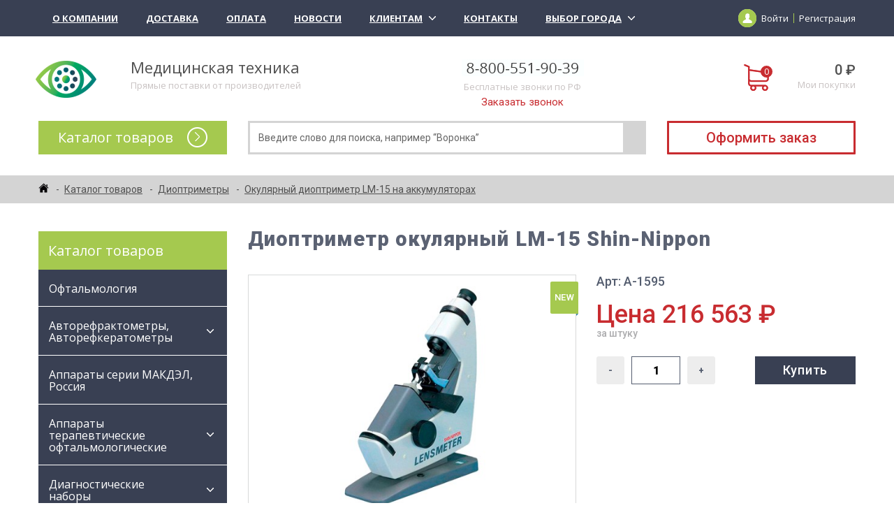

--- FILE ---
content_type: text/html; charset=UTF-8
request_url: https://oftal-med.ru/catalog/dioptrimetry/dioptrimetr-lm-15-shin-nippon/
body_size: 26343
content:
<!DOCTYPE html>
<html lang="ru">

<head>
    <meta charset="utf-8">
    <meta name="robots" content="index, follow" />
	    <meta name="description" content="Окулярный диоптриметр LM-15 на аккумуляторах купить недорого по цене завода с доставкой по всей РФ. Звонок бесплатно" />
    <link href="/bitrix/css/main/font-awesome.min.css?167844099823751" type="text/css"  rel="stylesheet" />
<link href="/bitrix/js/ui/design-tokens/dist/ui.design-tokens.min.css?167844100622029" type="text/css"  rel="stylesheet" />
<link href="/bitrix/js/ui/fonts/opensans/ui.font.opensans.min.css?16784410062320" type="text/css"  rel="stylesheet" />
<link href="/bitrix/js/main/popup/dist/main.popup.bundle.min.css?167844100625139" type="text/css"  rel="stylesheet" />
<link href="/bitrix/cache/css/s1/medical-templates/page_c507c6d6acf0e85ea7369344049169d8/page_c507c6d6acf0e85ea7369344049169d8_v1.css?176649542769143" type="text/css"  rel="stylesheet" />
<link href="/bitrix/cache/css/s1/medical-templates/template_b4d99202dfbd7c22a5421d38844fc7f0/template_b4d99202dfbd7c22a5421d38844fc7f0_v1.css?176649541043194" type="text/css"  data-template-style="true" rel="stylesheet" />
    <script type="text/javascript">if(!window.BX)window.BX={};if(!window.BX.message)window.BX.message=function(mess){if(typeof mess==='object'){for(let i in mess) {BX.message[i]=mess[i];} return true;}};</script>
<script type="text/javascript">(window.BX||top.BX).message({'JS_CORE_LOADING':'Загрузка...','JS_CORE_NO_DATA':'- Нет данных -','JS_CORE_WINDOW_CLOSE':'Закрыть','JS_CORE_WINDOW_EXPAND':'Развернуть','JS_CORE_WINDOW_NARROW':'Свернуть в окно','JS_CORE_WINDOW_SAVE':'Сохранить','JS_CORE_WINDOW_CANCEL':'Отменить','JS_CORE_WINDOW_CONTINUE':'Продолжить','JS_CORE_H':'ч','JS_CORE_M':'м','JS_CORE_S':'с','JSADM_AI_HIDE_EXTRA':'Скрыть лишние','JSADM_AI_ALL_NOTIF':'Показать все','JSADM_AUTH_REQ':'Требуется авторизация!','JS_CORE_WINDOW_AUTH':'Войти','JS_CORE_IMAGE_FULL':'Полный размер'});</script>

<script type="text/javascript" src="/bitrix/js/main/core/core.min.js?1678441004220372"></script>

<script>BX.setJSList(['/bitrix/js/main/core/core_ajax.js','/bitrix/js/main/core/core_promise.js','/bitrix/js/main/polyfill/promise/js/promise.js','/bitrix/js/main/loadext/loadext.js','/bitrix/js/main/loadext/extension.js','/bitrix/js/main/polyfill/promise/js/promise.js','/bitrix/js/main/polyfill/find/js/find.js','/bitrix/js/main/polyfill/includes/js/includes.js','/bitrix/js/main/polyfill/matches/js/matches.js','/bitrix/js/ui/polyfill/closest/js/closest.js','/bitrix/js/main/polyfill/fill/main.polyfill.fill.js','/bitrix/js/main/polyfill/find/js/find.js','/bitrix/js/main/polyfill/matches/js/matches.js','/bitrix/js/main/polyfill/core/dist/polyfill.bundle.js','/bitrix/js/main/core/core.js','/bitrix/js/main/polyfill/intersectionobserver/js/intersectionobserver.js','/bitrix/js/main/lazyload/dist/lazyload.bundle.js','/bitrix/js/main/polyfill/core/dist/polyfill.bundle.js','/bitrix/js/main/parambag/dist/parambag.bundle.js']);
</script>
<script type="text/javascript">(window.BX||top.BX).message({'MAIN_USER_CONSENT_REQUEST_TITLE':'Согласие пользователя','MAIN_USER_CONSENT_REQUEST_BTN_ACCEPT':'Принимаю','MAIN_USER_CONSENT_REQUEST_BTN_REJECT':'Не принимаю','MAIN_USER_CONSENT_REQUEST_LOADING':'Загрузка..','MAIN_USER_CONSENT_REQUEST_ERR_TEXT_LOAD':'Не удалось загрузить текст соглашения.'});</script>
<script type="text/javascript">(window.BX||top.BX).message({'LANGUAGE_ID':'ru','FORMAT_DATE':'DD.MM.YYYY','FORMAT_DATETIME':'DD.MM.YYYY HH:MI:SS','COOKIE_PREFIX':'BITRIX_SM','SERVER_TZ_OFFSET':'10800','UTF_MODE':'Y','SITE_ID':'s1','SITE_DIR':'/','USER_ID':'','SERVER_TIME':'1768830846','USER_TZ_OFFSET':'0','USER_TZ_AUTO':'Y','bitrix_sessid':'e01e0125aa8bd815a1daec22eb7e8ac2'});</script>


<script type="text/javascript"  src="/bitrix/cache/js/s1/medical-templates/kernel_main/kernel_main_v1.js?1767098704152885"></script>
<script type="text/javascript" src="/bitrix/js/ui/dexie/dist/dexie3.bundle.min.js?167844100688308"></script>
<script type="text/javascript" src="/bitrix/js/main/core/core_ls.min.js?16784410047366"></script>
<script type="text/javascript" src="/bitrix/js/main/core/core_frame_cache.min.js?167844100411265"></script>
<script type="text/javascript" src="/bitrix/js/main/popup/dist/main.popup.bundle.min.js?167844100665493"></script>
<script type="text/javascript">BX.setJSList(['/bitrix/js/main/core/core_fx.js','/bitrix/js/main/pageobject/pageobject.js','/bitrix/js/main/core/core_window.js','/bitrix/js/main/date/main.date.js','/bitrix/js/main/core/core_date.js','/bitrix/js/main/session.js','/bitrix/js/main/utils.js','/bitrix/templates/medical-templates/components/bitrix/menu/catalog.menu/script.js','/bitrix/templates/medical-templates/components/bitrix/catalog/catalog/bitrix/catalog.element/.default/script.js','/bitrix/templates/medical-templates/components/nbrains/catalog.recommended.products/recommended.products/script.js','/bitrix/templates/medical-templates/components/bitrix/menu/top.menu/script.js','/bitrix/templates/medical-templates/components/bitrix/sale.basket.basket.line/basket.small/script.js','/bitrix/templates/medical-templates/components/bitrix/menu/catalog.top.menu/script.js','/bitrix/templates/medical-templates/components/bitrix/sale.basket.basket.line/basket.small.mobile/script.js','/bitrix/components/bitrix/search.title/script.js','/bitrix/templates/medical-templates/components/bitrix/main.userconsent.request/userconsent.request/user_consent.js','/bitrix/templates/medical-templates/components/bitrix/menu/bottom.menu/script.js']);</script>
<script type="text/javascript">BX.setCSSList(['/bitrix/templates/medical-templates/components/bitrix/menu/catalog.menu/style.css','/bitrix/templates/medical-templates/components/bitrix/news.line/banners/style.css','/bitrix/templates/medical-templates/components/bitrix/catalog/catalog/style.css','/bitrix/templates/medical-templates/components/bitrix/catalog/catalog/bitrix/catalog.element/.default/style.css','/bitrix/templates/medical-templates/components/nbrains/catalog.recommended.products/recommended.products/style.css','/bitrix/templates/medical-templates/components/bitrix/menu/top.menu/style.css','/bitrix/templates/medical-templates/components/bitrix/sale.basket.basket.line/basket.small/style.css','/bitrix/templates/medical-templates/components/bitrix/menu/catalog.top.menu/style.css','/bitrix/templates/medical-templates/components/bitrix/sale.basket.basket.line/basket.small.mobile/style.css','/bitrix/templates/medical-templates/components/bitrix/search.title/search.live/style.css','/bitrix/templates/medical-templates/components/bitrix/breadcrumb/breadcrumb/style.css','/bitrix/templates/medical-templates/components/bitrix/sender.subscribe/sender.subscribe/style.css','/bitrix/templates/medical-templates/components/bitrix/main.userconsent.request/userconsent.request/user_consent.css','/bitrix/templates/medical-templates/components/bitrix/menu/bottom.menu/style.css','/bitrix/templates/medical-templates/components/nbrains/main.feedback/popup-callback/style.css']);</script>


    <script type="text/javascript"  src="/bitrix/cache/js/s1/medical-templates/template_aa9df34e4ec2f514ce2a807ddaf42d16/template_aa9df34e4ec2f514ce2a807ddaf42d16_v1.js?176649541037628"></script>
<script type="text/javascript"  src="/bitrix/cache/js/s1/medical-templates/page_e8036263d26f0a6f204ec1cd5b8936a7/page_e8036263d26f0a6f204ec1cd5b8936a7_v1.js?176649542795047"></script>
<script type="text/javascript">var _ba = _ba || []; _ba.push(["aid", "9ebfb5888e17839f0858e534aa49a3b0"]); _ba.push(["host", "oftal-med.ru"]); _ba.push(["ad[ct][item]", "[base64]"]);_ba.push(["ad[ct][user_id]", function(){return BX.message("USER_ID") ? BX.message("USER_ID") : 0;}]);_ba.push(["ad[ct][recommendation]", function() {var rcmId = "";var cookieValue = BX.getCookie("BITRIX_SM_RCM_PRODUCT_LOG");var productId = 17291;var cItems = [];var cItem;if (cookieValue){cItems = cookieValue.split(".");}var i = cItems.length;while (i--){cItem = cItems[i].split("-");if (cItem[0] == productId){rcmId = cItem[1];break;}}return rcmId;}]);_ba.push(["ad[ct][v]", "2"]);(function() {var ba = document.createElement("script"); ba.type = "text/javascript"; ba.async = true;ba.src = (document.location.protocol == "https:" ? "https://" : "http://") + "bitrix.info/ba.js";var s = document.getElementsByTagName("script")[0];s.parentNode.insertBefore(ba, s);})();</script>



	
    <title>Окулярный диоптриметр LM-15 на аккумуляторах купить недорого по цене завода с доставкой по РФ</title>
    <meta http-equiv="X-UA-Compatible" content="IE=edge">
    <meta name="viewport" content="width=device-width, initial-scale=1.0">
    <meta property="og:image" content="path/to/image.jpg">
    <link rel="shortcut icon" href="/bitrix/templates/medical-templates/img/favicon/favicon.ico" type="image/x-icon">
    <link rel="apple-touch-icon" href="/bitrix/templates/medical-templates/img/favicon/apple-touch-icon.png">
    <link rel="apple-touch-icon" sizes="72x72" href="/bitrix/templates/medical-templates/img/favicon/apple-touch-icon-72x72.png">
    <link rel="apple-touch-icon" sizes="114x114" href="/bitrix/templates/medical-templates/img/favicon/apple-touch-icon-114x114.png">

    <link href="https://fonts.googleapis.com/css?family=Open+Sans:300,400,600,700,800|Roboto:300,400,500,700,900&amp;subset=cyrillic" rel="stylesheet">
    <link rel="stylesheet" href="//code.jquery.com/ui/1.12.1/themes/base/jquery-ui.css">
    <link rel="stylesheet" href="/bitrix/templates/medical-templates/css/vendor.css">
    <link rel="stylesheet" href="/bitrix/templates/medical-templates/css/main.css">
    <link rel="stylesheet" href="/bitrix/templates/medical-templates/css/alertify.css">
    <link rel="stylesheet" href="/bitrix/templates/medical-templates/css/default.css">
    <link rel="stylesheet" href="/bitrix/templates/medical-templates/css/lightgallery.css">


    <script src="/bitrix/templates/medical-templates/js/vendor.js"></script>

<script type="text/javascript" src="https://incut.prime-ltd.su/incut/incut.js" async></script>
    <link rel="stylesheet" href="https://incut.prime-ltd.su/incut/incut.css">


<script src="https://www.google.com/recaptcha/api.js" async defer></script>
</head>

<body class="schemes_3">
<div class="top">
    <div class="container">
        <div class="top__wrapper">

            	<a href="#" class="toggle__menu"><span></span></a>
	<ul class="nav">
				<li class="nav__item">
			<a href="/about/" class="nav__link">
				О Компании							</a>
					</li>
				<li class="nav__item">
			<a href="/dostavka/" class="nav__link">
				Доставка							</a>
					</li>
				<li class="nav__item">
			<a href="/oplata/" class="nav__link">
				Оплата							</a>
					</li>
				<li class="nav__item">
			<a href="/news/" class="nav__link">
				Новости							</a>
					</li>
				<li class="nav__item">
			<a href="#" class="nav__link">
				Клиентам								<i class="icon-arrow_down"></i>
							</a>
						<ul class="nav__submenu">
								<li><a href="/klientam/kak-zakazat/" class="nav__submenu_link">Как заказать?</a></li>
								<li><a href="/klientam/otvety-na-voprosy/" class="nav__submenu_link">Ответы на вопросы</a></li>
							</ul>
					</li>
				<li class="nav__item">
			<a href="/kontakty/" class="nav__link">
				Контакты							</a>
					</li>
				
		
<li class="nav__item">
    <a href="#" class="nav__link" id="location_btn">
        Выбор города        <i class="icon-arrow_down" style="transform: none;"></i>
    </a>
</li>

<div class="mfeedback-p" id="location" style="max-width: 500px;">
    <span class="button b-close"><span>&times;</span></span>
    <div class="mfeedback-p-head">Выбор города</div>

        <div class="city">
                <div class="item-city">
                        <a href="javascript:void(0)" class="c">Москва</a>
                        <a href="javascript:void(0)" class="c">Санкт-Петербург</a>
                        <a href="javascript:void(0)" class="c">Новосибирск</a>
                        <a href="javascript:void(0)" class="c">Екатеринбург</a>
                        <a href="javascript:void(0)" class="c">Казань</a>
                        <a href="javascript:void(0)" class="c">Нижний Новгород</a>
                        <a href="javascript:void(0)" class="c">Челябинск</a>
                        <a href="javascript:void(0)" class="c">Самара</a>
                        <a href="javascript:void(0)" class="c">Омск</a>
                        <a href="javascript:void(0)" class="c">Ростов-на-Дону</a>
                        <a href="javascript:void(0)" class="c">Уфа</a>
                        <a href="javascript:void(0)" class="c">Красноярск</a>
                        <a href="javascript:void(0)" class="c">Воронеж</a>
                        <a href="javascript:void(0)" class="c">Пермь</a>
                        <a href="javascript:void(0)" class="c">Волгоград</a>
                    </div>
        
        <div class="item-city">
            <a href="javascript:void(0)" class="city-show" onclick="$(this).closest('.city').find('.item-city:last-child').toggleClass('active'); return false;">Показать все города</a>
        </div>

                <div class="item-city">
                        <a href="javascript:void(0)" class="c">Краснодар</a>
                        <a href="javascript:void(0)" class="c">Саратов</a>
                        <a href="javascript:void(0)" class="c">Тюмень</a>
                        <a href="javascript:void(0)" class="c">Тольятти</a>
                        <a href="javascript:void(0)" class="c">Ижевск</a>
                        <a href="javascript:void(0)" class="c">Барнаул</a>
                        <a href="javascript:void(0)" class="c">Ульяновск</a>
                        <a href="javascript:void(0)" class="c">Иркутск</a>
                        <a href="javascript:void(0)" class="c">Хабаровск</a>
                        <a href="javascript:void(0)" class="c">Ярославль</a>
                        <a href="javascript:void(0)" class="c">Владивосток</a>
                        <a href="javascript:void(0)" class="c">Махачкала</a>
                        <a href="javascript:void(0)" class="c">Томск</a>
                        <a href="javascript:void(0)" class="c">Оренбург</a>
                        <a href="javascript:void(0)" class="c">Кемерово</a>
                        <a href="javascript:void(0)" class="c">Новокузнецк</a>
                        <a href="javascript:void(0)" class="c">Рязань</a>
                        <a href="javascript:void(0)" class="c">Набережные Челны</a>
                        <a href="javascript:void(0)" class="c">Астрахань</a>
                        <a href="javascript:void(0)" class="c">Пенза</a>
                        <a href="javascript:void(0)" class="c">Киров</a>
                        <a href="javascript:void(0)" class="c">Липецк</a>
                        <a href="javascript:void(0)" class="c">Балашиха</a>
                        <a href="javascript:void(0)" class="c">Чебоксары</a>
                        <a href="javascript:void(0)" class="c">Калининград</a>
                        <a href="javascript:void(0)" class="c">Тула</a>
                        <a href="javascript:void(0)" class="c">Курск</a>
                        <a href="javascript:void(0)" class="c">Ставрополь</a>
                        <a href="javascript:void(0)" class="c">Севастополь</a>
                        <a href="javascript:void(0)" class="c">Сочи</a>
                        <a href="javascript:void(0)" class="c">Улан-Удэ</a>
                        <a href="javascript:void(0)" class="c">Тверь</a>
                        <a href="javascript:void(0)" class="c">Магнитогорск</a>
                        <a href="javascript:void(0)" class="c">Иваново</a>
                        <a href="javascript:void(0)" class="c">Брянск</a>
                        <a href="javascript:void(0)" class="c">Белгород</a>
                        <a href="javascript:void(0)" class="c">Сургут</a>
                        <a href="javascript:void(0)" class="c">Владимир</a>
                        <a href="javascript:void(0)" class="c">Чита</a>
                        <a href="javascript:void(0)" class="c">Нижний Тагил</a>
                        <a href="javascript:void(0)" class="c">Архангельск</a>
                        <a href="javascript:void(0)" class="c">Симферополь</a>
                        <a href="javascript:void(0)" class="c">Калуга</a>
                        <a href="javascript:void(0)" class="c">Смоленск</a>
                        <a href="javascript:void(0)" class="c">Волжский</a>
                        <a href="javascript:void(0)" class="c">Якутск</a>
                        <a href="javascript:void(0)" class="c">Саранск</a>
                        <a href="javascript:void(0)" class="c">Череповец</a>
                        <a href="javascript:void(0)" class="c">Курган</a>
                        <a href="javascript:void(0)" class="c">Вологда</a>
                        <a href="javascript:void(0)" class="c">Орёл</a>
                        <a href="javascript:void(0)" class="c">Подольск</a>
                        <a href="javascript:void(0)" class="c">Грозный</a>
                        <a href="javascript:void(0)" class="c">Владикавказ</a>
                        <a href="javascript:void(0)" class="c">Тамбов</a>
                        <a href="javascript:void(0)" class="c">Мурманск</a>
                        <a href="javascript:void(0)" class="c">Петрозаводск</a>
                        <a href="javascript:void(0)" class="c">Нижневартовск</a>
                        <a href="javascript:void(0)" class="c">Кострома</a>
                        <a href="javascript:void(0)" class="c">Стерлитамак</a>
                        <a href="javascript:void(0)" class="c">Новороссийск</a>
                        <a href="javascript:void(0)" class="c">Йошкар-Ола</a>
                        <a href="javascript:void(0)" class="c">Химки</a>
                    </div>
            </div>
    </div>

<style>
    .city .item-city {
        display: flex;
        flex-wrap: wrap;
        justify-content: space-between;
        margin: 10px auto;
        padding: 0 10px;
    }
    .city .item-city a {
        width: 140px;
        margin-bottom: 5px;
        color: #575b71;
        text-decoration: none;
    }
    .city .item-city a:hover {
        color: #c82c30;
    }
    .city .item-city a.city-show {
        flex-grow: 1;
        text-align: center;
    }
    .city .item-city:last-child{
        display: none;
    }
    .city .item-city:last-child.active{
        display: flex;
    }
</style>

<script>
    $('#location_btn').click(function(){
        $('#location').bPopup({
            zIndex:1000,
            position: ['auto', 50]
        });
    });

    $('.city .item-city a.c').click(function(){
        var city = $(this).text();
        document.cookie = "city=" + city + "; path=/;";
        $('#location_btn').html(city + '<i class="icon-arrow_down" style="transform: none;"></i>');

        var bPopup = $('#location').bPopup();
        bPopup.close();
    });
</script>
	</ul>

            <div class="top__account">
                <svg class="icon icon-user"><use xmlns:xlink="http://www.w3.org/1999/xlink" xlink:href="/bitrix/templates/medical-templates/img/sprite.svg#icon-user"></use></svg>
                                    <a href="/login/?login=yes" class="top__login">Войти</a>
                    <a href="/login/?register=yes" class="top__reg">Регистрация</a>
                            </div>
        </div>
    </div>
</div>


<div class="header">
    <div class="container">
        <div class="header__top">
            <div class="header__head">
                <a href="/" class="header__logo">
                    <img src="/bitrix/templates/medical-templates/img/logo.png" alt="logo">
                </a>
                <div class="header__info">
                    <div class="header__title">Медицинская техника</div>
                    <div class="header__desc">Прямые поставки от производителей</div>
                </div>
            </div>
            <div class="header__contact">
                <div class="header__title">
                    <img src="/bitrix/templates/medical-templates/img/header_phone.jpg">
                    <span></span>
                </div>
                <div class="header__desc">Бесплатные звонки по РФ</div>
                <a href="javascript:void(0);" class="header__callback callback-btn">Заказать звонок</a>
            </div>

            <script>
var bx_basketFKauiI = new BitrixSmallCart;
</script>
<div id="bx_basketFKauiI" class="bx-basket bx-opener"><!--'start_frame_cache_bx_basketFKauiI'--><a href="/personal/cart/" class="header__basket">
	<i class="icon-cart" data-count="0"></i>
	<div class="header__basket_content">
		<div class="header__basket_price">0 ₽</div>
		<div class="header__desc">Мои покупки</div>
	</div>
</a>
<!--'end_frame_cache_bx_basketFKauiI'--></div>
<script type="text/javascript">
	bx_basketFKauiI.siteId       = 's1';
	bx_basketFKauiI.cartId       = 'bx_basketFKauiI';
	bx_basketFKauiI.ajaxPath     = '/bitrix/components/bitrix/sale.basket.basket.line/ajax.php';
	bx_basketFKauiI.templateName = 'basket.small';
	bx_basketFKauiI.arParams     =  {'HIDE_ON_BASKET_PAGES':'Y','PATH_TO_BASKET':'/personal/cart/','PATH_TO_ORDER':'/personal/order/','PATH_TO_PERSONAL':'/personal/','PATH_TO_PROFILE':'/personal/','PATH_TO_REGISTER':'/login/','POSITION_FIXED':'N','SHOW_AUTHOR':'N','SHOW_EMPTY_VALUES':'Y','SHOW_NUM_PRODUCTS':'Y','SHOW_PERSONAL_LINK':'Y','SHOW_PRODUCTS':'N','SHOW_TOTAL_PRICE':'Y','CACHE_TYPE':'A','SHOW_REGISTRATION':'N','PATH_TO_AUTHORIZE':'/login/','SHOW_DELAY':'Y','SHOW_NOTAVAIL':'Y','SHOW_IMAGE':'Y','SHOW_PRICE':'Y','SHOW_SUMMARY':'Y','POSITION_VERTICAL':'top','POSITION_HORIZONTAL':'right','MAX_IMAGE_SIZE':'70','AJAX':'N','~HIDE_ON_BASKET_PAGES':'Y','~PATH_TO_BASKET':'/personal/cart/','~PATH_TO_ORDER':'/personal/order/','~PATH_TO_PERSONAL':'/personal/','~PATH_TO_PROFILE':'/personal/','~PATH_TO_REGISTER':'/login/','~POSITION_FIXED':'N','~SHOW_AUTHOR':'N','~SHOW_EMPTY_VALUES':'Y','~SHOW_NUM_PRODUCTS':'Y','~SHOW_PERSONAL_LINK':'Y','~SHOW_PRODUCTS':'N','~SHOW_TOTAL_PRICE':'Y','~CACHE_TYPE':'A','~SHOW_REGISTRATION':'N','~PATH_TO_AUTHORIZE':'/login/','~SHOW_DELAY':'Y','~SHOW_NOTAVAIL':'Y','~SHOW_IMAGE':'Y','~SHOW_PRICE':'Y','~SHOW_SUMMARY':'Y','~POSITION_VERTICAL':'top','~POSITION_HORIZONTAL':'right','~MAX_IMAGE_SIZE':'70','~AJAX':'N','cartId':'bx_basketFKauiI'}; // TODO \Bitrix\Main\Web\Json::encode
	bx_basketFKauiI.closeMessage = 'Скрыть';
	bx_basketFKauiI.openMessage  = 'Раскрыть';
	bx_basketFKauiI.activate();
</script>


        </div>
        <div class="header__bottom">

            <div class="catalog header__catalog">
                


		<div class="catalog__head">
			Каталог товаров
			<i class="icon-arrow-o"></i>
		</div>
		<ul class="catalog__menu">
					<li class="catalog__item"><a href="/catalog/avtorefraktometry/" class="catalog__link">Авторефрактометры, Авторефкератометры</a></li>
					<li class="catalog__item"><a href="/catalog/apparaty-serii-makdel-rossiya/" class="catalog__link">Аппараты серии МАКДЭЛ, Россия</a></li>
					<li class="catalog__item"><a href="/catalog/apparaty-terapevticheskie/" class="catalog__link">Аппараты терапевтические офтальмологические</a></li>
					<li class="catalog__item"><a href="/catalog/diagnosticheskie-nabory/" class="catalog__link">Диагностические наборы</a></li>
					<li class="catalog__item"><a href="/catalog/diagnosticheckie-fonariki/" class="catalog__link">Диагностические фонарики</a></li>
					<li class="catalog__item"><a href="/catalog/diafanoskop/" class="catalog__link">Диафаноскопы (трансиллюминаторы)</a></li>
					<li class="catalog__item"><a href="/catalog/dioptrimetry/" class="catalog__link">Диоптриметры</a></li>
					<li class="catalog__item"><a href="/catalog/oftalmologicheskie-instrumenty/" class="catalog__link">Офтальмологические инструменты</a></li>
					<li class="catalog__item"><a href="/catalog/igly-tupye-dlya-promyvaniya-sleznogo-kanala/" class="catalog__link">Иглы тупые для промывания слезного канала</a></li>
					<li class="catalog__item"><a href="/catalog/korneotopografy/" class="catalog__link">Корнеотопографы / Кератотопографы</a></li>
					<li class="catalog__item"><a href="/catalog/kross-tsilindry/" class="catalog__link">Кросс-цилиндры</a></li>
					<li class="catalog__item"><a href="/catalog/lineyki-skiaskopicheskie/" class="catalog__link">Линейки скиаскопические</a></li>
					<li class="catalog__item"><a href="/catalog/linzy-oftalmologicheskie/" class="catalog__link">Линзы офтальмологические ﻿</a></li>
					<li class="catalog__item"><a href="/catalog/magnity-glaznye/" class="catalog__link">Магниты глазные</a></li>
					<li class="catalog__item"><a href="/catalog/monobinoskop/" class="catalog__link">Монобиноскопы</a></li>
					<li class="catalog__item"><a href="/catalog/nabory-probnykh-ochkovykh-linz/" class="catalog__link">Наборы пробных очковых линз</a></li>
					<li class="catalog__item"><a href="/catalog/opravy-probnye-universalnye/" class="catalog__link">Оправы пробные универсальные﻿</a></li>
					<li class="catalog__item"><a href="/catalog/opticheskie-tomografy/" class="catalog__link">Оптические томографы</a></li>
					<li class="catalog__item"><a href="/catalog/osvetiteli-tablits-dlya-issledovaniya-ostroty-zreniya-rossiya/" class="catalog__link">Осветители таблиц для исследования остроты зрения (аппарат Ротта)</a></li>
					<li class="catalog__item"><a href="/catalog/oftalmokompensatory/" class="catalog__link">Офтальмокомпенсаторы</a></li>
					<li class="catalog__item"><a href="/catalog/oftalmologicheskie-kombayny/" class="catalog__link">Офтальмологические комбайны</a></li>
					<li class="catalog__item"><a href="/catalog/oftalmologicheskie-lazery/" class="catalog__link">Офтальмологические лазеры</a></li>
					<li class="catalog__item"><a href="/catalog/oftalmologicheskie-mikroskopy/" class="catalog__link">Офтальмологические микроскопы</a></li>
					<li class="catalog__item"><a href="/catalog/test-poloski/" class="catalog__link">Офтальмологические тест-полоски</a></li>
					<li class="catalog__item"><a href="/catalog/oftalmologicheskie-tonometry-i-indikatory/" class="catalog__link">Офтальмологические тонометры и индикаторы</a></li>
					<li class="catalog__item"><a href="/catalog/oftalmoskopy/" class="catalog__link">Офтальмоскопы</a></li>
					<li class="catalog__item"><a href="/catalog/oftalmotrenazhery/" class="catalog__link">Офтальмотренажеры</a></li>
					<li class="catalog__item"><a href="/catalog/videoochki-frenzelya-interacoustics-daniya/" class="catalog__link">Очки Френзеля (Видеоочки)</a></li>
					<li class="catalog__item"><a href="/catalog/pakhimetry/" class="catalog__link">Пахиметры</a></li>
					<li class="catalog__item"><a href="/catalog/perimetry/" class="catalog__link">Периметры</a></li>
					<li class="catalog__item"><a href="/catalog/proektory-znakov/" class="catalog__link">Проекторы знаков</a></li>
					<li class="catalog__item"><a href="/catalog/pupillometr/" class="catalog__link">Пупиллометры</a></li>
					<li class="catalog__item"><a href="/catalog/rabochee-mesto-vracha-oftalmologa/" class="catalog__link">Рабочее место врача офтальмолога</a></li>
					<li class="catalog__item"><a href="/catalog/retinoskopy/" class="catalog__link">Ретиноскопы</a></li>
					<li class="catalog__item"><a href="/catalog/sinoptofory/" class="catalog__link">Синоптофоры</a></li>
					<li class="catalog__item"><a href="/catalog/stanki-dlya-obtochki-obrabotki-linz/" class="catalog__link">Станки для обточки (обработки) линз</a></li>
					<li class="catalog__item"><a href="/catalog/stoly-meditsinskie-dlya-priborov/" class="catalog__link">Столы офтальмологические с электроприводом</a></li>
					<li class="catalog__item"><a href="/catalog/tablitsy-dlya-proverki-ostroty-zreniya/" class="catalog__link">Таблицы для проверки остроты зрения</a></li>
					<li class="catalog__item"><a href="/catalog/ultrazvukovaya-oftalmologiya/" class="catalog__link">Ультразвуковая офтальмология</a></li>
					<li class="catalog__item"><a href="/catalog/fakoemulsifikatory/" class="catalog__link">Факоэмульсификаторы</a></li>
					<li class="catalog__item"><a href="/catalog/fizioterapevticheskie-apparaty-i-pristavki/" class="catalog__link">Физиотерапевтические аппараты и приставки</a></li>
					<li class="catalog__item"><a href="/catalog/fundus-kamery/" class="catalog__link">Фундус-камеры</a></li>
					<li class="catalog__item"><a href="/catalog/foroptory/" class="catalog__link">Форопторы (фороптеры)</a></li>
					<li class="catalog__item"><a href="/catalog/shchelevye-lampy/" class="catalog__link">Щелевые лампы</a></li>
					<li class="catalog__item"><a href="/catalog/ekzoftalmometr/" class="catalog__link">Экзофтальмометры</a></li>
					<li class="catalog__item"><a href="/catalog/elektrooftalmostimulyatory/" class="catalog__link">Электроофтальмостимуляторы</a></li>
					<li class="catalog__item"><a href="/catalog/oft-elektroretinografy/" class="catalog__link">Электроретинографы</a></li>
				</ul>

	
            </div>

            <div class="header__contact_mobile icon-phone_2"></div>

            <script>
var bx_basketT0kNhm = new BitrixSmallCart;
</script>
<div id="bx_basketT0kNhm" class="bx-basket bx-opener"><!--'start_frame_cache_bx_basketT0kNhm'--><a href="/personal/cart/" class="header__basket_mobile">
	<i class="icon-cart" data-count="0"></i>
</a>
<!--'end_frame_cache_bx_basketT0kNhm'--></div>
<script type="text/javascript">
	bx_basketT0kNhm.siteId       = 's1';
	bx_basketT0kNhm.cartId       = 'bx_basketT0kNhm';
	bx_basketT0kNhm.ajaxPath     = '/bitrix/components/bitrix/sale.basket.basket.line/ajax.php';
	bx_basketT0kNhm.templateName = 'basket.small.mobile';
	bx_basketT0kNhm.arParams     =  {'HIDE_ON_BASKET_PAGES':'Y','PATH_TO_BASKET':'/personal/cart/','PATH_TO_ORDER':'/personal/order/','PATH_TO_PERSONAL':'/personal/','PATH_TO_PROFILE':'/personal/','PATH_TO_REGISTER':'/login/','POSITION_FIXED':'N','SHOW_AUTHOR':'N','SHOW_EMPTY_VALUES':'Y','SHOW_NUM_PRODUCTS':'Y','SHOW_PERSONAL_LINK':'Y','SHOW_PRODUCTS':'N','SHOW_TOTAL_PRICE':'Y','CACHE_TYPE':'A','SHOW_REGISTRATION':'N','PATH_TO_AUTHORIZE':'/login/','SHOW_DELAY':'Y','SHOW_NOTAVAIL':'Y','SHOW_IMAGE':'Y','SHOW_PRICE':'Y','SHOW_SUMMARY':'Y','POSITION_VERTICAL':'top','POSITION_HORIZONTAL':'right','MAX_IMAGE_SIZE':'70','AJAX':'N','~HIDE_ON_BASKET_PAGES':'Y','~PATH_TO_BASKET':'/personal/cart/','~PATH_TO_ORDER':'/personal/order/','~PATH_TO_PERSONAL':'/personal/','~PATH_TO_PROFILE':'/personal/','~PATH_TO_REGISTER':'/login/','~POSITION_FIXED':'N','~SHOW_AUTHOR':'N','~SHOW_EMPTY_VALUES':'Y','~SHOW_NUM_PRODUCTS':'Y','~SHOW_PERSONAL_LINK':'Y','~SHOW_PRODUCTS':'N','~SHOW_TOTAL_PRICE':'Y','~CACHE_TYPE':'A','~SHOW_REGISTRATION':'N','~PATH_TO_AUTHORIZE':'/login/','~SHOW_DELAY':'Y','~SHOW_NOTAVAIL':'Y','~SHOW_IMAGE':'Y','~SHOW_PRICE':'Y','~SHOW_SUMMARY':'Y','~POSITION_VERTICAL':'top','~POSITION_HORIZONTAL':'right','~MAX_IMAGE_SIZE':'70','~AJAX':'N','cartId':'bx_basketT0kNhm'}; // TODO \Bitrix\Main\Web\Json::encode
	bx_basketT0kNhm.closeMessage = 'Скрыть';
	bx_basketT0kNhm.openMessage  = 'Раскрыть';
	bx_basketT0kNhm.activate();
</script>


            <div id="title-search" class="bx-searchtitle search">
	<form action="/search/index.php">
		<div class="bx-input-group">
			<input id="title-search-input" type="text" name="q" value="" placeholder="Введите слово для поиска, например “Воронка”" autocomplete="off" class="bx-form-control"/>
			<span class="bx-input-group-btn">
				<button class="btn btn-default" type="submit" name="s"><i class="fa fa-search"></i></button>
			</span>
		</div>
	</form>
</div>
<script>
	BX.ready(function(){
		new JCTitleSearch({
			'AJAX_PAGE' : '/catalog/dioptrimetry/dioptrimetr-lm-15-shin-nippon/',
			'CONTAINER_ID': 'title-search',
			'INPUT_ID': 'title-search-input',
			'MIN_QUERY_LEN': 2
		});
	});
</script>


            <a href="/personal/cart/" class="header__order">Оформить заказ</a>
        </div>
    </div>
</div>

<div class="breadcrumb"><div class="container"><ol class="breadcrumb__list">
			<li class="breadcrumb__item">
				<a href="/" title="" itemprop="url" class="icon-home">
					<span></span>
				</a>
			</li>
			<li class="breadcrumb__item">
				<a href="/catalog/" title="Каталог товаров" itemprop="url" class="">
					<span>Каталог товаров</span>
				</a>
			</li>
			<li class="breadcrumb__item">
				<a href="/catalog/dioptrimetry/" title="Диоптриметры" itemprop="url" class="">
					<span>Диоптриметры</span>
				</a>
			</li>
			<li class="breadcrumb__item">
				<span>Окулярный диоптриметр LM-15 на аккумуляторах</span>
			</li></ol></div></div>
<div class="container">
<div class="wrapper">
	 
<div class="sidebar">

    


<div class="catalog">
	<div class="catalog__head">Каталог товаров</div>
<ul class="catalog__menu">
	
	
						<li class="catalog__item">
                                            <a href="/catalog/oftalmologiya/" class="catalog__link">Офтальмология</a>
                    				</li>
		
			
				<li  class="catalog__item">

                                    <a href="/catalog/avtorefraktometry/" class="catalog__link">Авторефрактометры, Авторефкератометры</a>
                
                <i class="catalog__submenu_toggle icon-arrow_down"></i>
				<ul class="catalog__submenu">
			
	
						<li >
                                            <a href="/catalog/avtorefkeratometry-g-optic-koreya/" class="catalog__submenu_link">Авторефкератометры G-OPTIC, Корея</a>
                    				</li>
		
			
	
						<li >
                                            <a href="/catalog/avtorefraktometry-dlya-detey/" class="catalog__submenu_link">Авторефрактометры для детей</a>
                    				</li>
		
			
	
						<li >
                                            <a href="/catalog/programmno-apparatnye-kompleksy/" class="catalog__submenu_link">Программно-аппаратные комплексы</a>
                    				</li>
		
			
	
						<li >
                                            <a href="/catalog/avtorefkeratometry-italiya/" class="catalog__submenu_link" data-text="Авторефкератометры, Италия"></a>
                    				</li>
		
			
	
						<li >
                                            <a href="/catalog/avtorefraktometry-visionix-rossiyafrantsiya/" class="catalog__submenu_link">Авторефрактометры Visionix, Россия/Франция</a>
                    				</li>
		
			
	
						<li >
                                            <a href="/catalog/avtorefkeratometry-ningbo-flo-kitay/" class="catalog__submenu_link">Авторефкератометры Ningbo Flo, Китай</a>
                    				</li>
		
			
	
						<li >
                                            <a href="/catalog/avtorefkeratometry-kitay/" class="catalog__submenu_link" data-text="Авторефкератометры, Китай"></a>
                    				</li>
		
			
	
						<li >
                                            <a href="/catalog/avtorefraktometry-yaponiya/" class="catalog__submenu_link" data-text="Авторефрактометры, Япония"></a>
                    				</li>
		
			
	
						<li >
                                            <a href="/catalog/avtorefraktometr-axis-yuzhnaya-koreya/" class="catalog__submenu_link" data-text="Авторефрактометр AXIS, Южная Корея"></a>
                    				</li>
		
			
	
						<li >
                                            <a href="/catalog/avtorefraktometry-unicos-yuzhnaya-koreya/" class="catalog__submenu_link" data-text="Авторефрактометры Unicos, Южная Корея"></a>
                    				</li>
		
			
	
						<li >
                                            <a href="/catalog/avtorefkeratometry-huvitz-yuzhnaya-koreya/" class="catalog__submenu_link" data-text="Авторефкератометры Huvitz, Южная Корея"></a>
                    				</li>
		
			
	
						<li >
                                            <a href="/catalog/avtorefkeratometry-potec-yuzhnaya-koreya/" class="catalog__submenu_link" data-text="Авторефкератометры Potec, Южная Корея"></a>
                    				</li>
		
			
	
						<li >
                                            <a href="/catalog/keratorefraktometry-topcon-yaponiya/" class="catalog__submenu_link">Кераторефрактометры Topcon, Япония</a>
                    				</li>
		
			
	
						<li >
                                            <a href="/catalog/avtorefkeratometry-tomey-yaponiya/" class="catalog__submenu_link" data-text="Авторефкератометры Tomey, Япония"></a>
                    				</li>
		
			
	
						<li >
                                            <a href="/catalog/refraktokeratometr_vzor/" class="catalog__submenu_link" data-text="Авторефкератометры Взор"></a>
                    				</li>
		
					</ul></li>	
	
						<li class="catalog__item">
                                            <a href="/catalog/apparaty-serii-makdel-rossiya/" class="catalog__link">Аппараты серии МАКДЭЛ, Россия</a>
                    				</li>
		
			
				<li  class="catalog__item">

                                    <a href="/catalog/apparaty-terapevticheskie/" class="catalog__link">Аппараты терапевтические офтальмологические</a>
                
                <i class="catalog__submenu_toggle icon-arrow_down"></i>
				<ul class="catalog__submenu">
			
	
						<li >
                                            <a href="/catalog/elektrooftalmostimulyatory-r/" class="catalog__submenu_link" data-text="Аппараты терапевтические офтальмологические"></a>
                    				</li>
		
					</ul></li>	
				<li  class="catalog__item">

                                    <a href="/catalog/diagnosticheskie-nabory/" class="catalog__link">Диагностические наборы</a>
                
                <i class="catalog__submenu_toggle icon-arrow_down"></i>
				<ul class="catalog__submenu">
			
	
						<li >
                                            <a href="/catalog/diagnosticheskie-lor-nabory-riester/" class="catalog__submenu_link">Диагностические наборы Riester</a>
                    				</li>
		
			
	
						<li >
                                            <a href="/catalog/kombinirovannye-diagnosticheskie-lor-nabory-heine-germaniya/" class="catalog__submenu_link">Диагностические наборы Heine</a>
                    				</li>
		
			
	
						<li >
                                            <a href="/catalog/diagnosticheskie-nabory-kawe/" class="catalog__submenu_link">Диагностические наборы Kawe</a>
                    				</li>
		
					</ul></li>	
				<li  class="catalog__item">

                                    <a href="/catalog/diagnosticheckie-fonariki/" class="catalog__link">Диагностические фонарики</a>
                
                <i class="catalog__submenu_toggle icon-arrow_down"></i>
				<ul class="catalog__submenu">
			
	
						<li >
                                            <a href="/catalog/diagnosticheskie-fonariki-riester-germaniya/" class="catalog__submenu_link" data-text="Диагностические фонарики Riester"></a>
                    				</li>
		
			
	
						<li >
                                            <a href="/catalog/diagnosticheskie-fonariki-kawe-germaniya/" class="catalog__submenu_link" data-text="Диагностические фонарики KaWe, Германия"></a>
                    				</li>
		
					</ul></li>	
	
						<li class="catalog__item">
                                            <a href="/catalog/diafanoskop/" class="catalog__link">Диафаноскопы (трансиллюминаторы)</a>
                    				</li>
		
			
				<li  class="catalog__item">

                                    <a href="/catalog/dioptrimetry/" class="catalog__link">Диоптриметры</a>
                
                <i class="catalog__submenu_toggle icon-arrow_down"></i>
				<ul class="catalog__submenu">
			
	
						<li >
                                            <a href="/catalog/linzmetry-tomey-yaponiya/" class="catalog__submenu_link">Линзметры Tomey, Япония</a>
                    				</li>
		
			
	
						<li >
                                            <a href="/catalog/linzmetry-topcon-yaponiya/" class="catalog__submenu_link">Линзметры Topcon, Япония</a>
                    				</li>
		
			
	
						<li >
                                            <a href="/catalog/dioptrimetry-huvitz-yuzhnaya-koreya/" class="catalog__submenu_link">Диоптриметры Huvitz</a>
                    				</li>
		
			
	
						<li >
                                            <a href="/catalog/linzmetr-unicos-yuzhnaya-koreya/" class="catalog__submenu_link">Линзметры UNICOS, Южная Корея</a>
                    				</li>
		
			
	
						<li >
                                            <a href="/catalog/linzmetry-luneau-sas-frantsiya/" class="catalog__submenu_link">Линзметры Luneau SAS, Франция</a>
                    				</li>
		
			
	
						<li >
                                            <a href="/catalog/dioptrimetry-almas-kitay/" class="catalog__submenu_link">Диоптриметры ALMAS, Китай</a>
                    				</li>
		
			
	
						<li >
                                            <a href="/catalog/dioptrimetry_do_3/" class="catalog__submenu_link">Диоптриметры ДО-3</a>
                    				</li>
		
			
	
						<li >
                                            <a href="/catalog/linzmetry/" class="catalog__submenu_link">Линзметры</a>
                    				</li>
		
					</ul></li>	
	
						<li class="catalog__item">
                                            <a href="/catalog/oftalmologicheskie-mikroskopy-r/" class="catalog__link">Офтальмологические микроскопы</a>
                    				</li>
		
			
				<li  class="catalog__item">

                                    <a href="/catalog/oftalmologicheskie-instrumenty/" class="catalog__link">Офтальмологические инструменты</a>
                
                <i class="catalog__submenu_toggle icon-arrow_down"></i>
				<ul class="catalog__submenu">
			
	
						<li >
                                            <a href="/catalog/oftalmologicheskie-instrumenti-rossiya/" class="catalog__submenu_link">Офтальмологические инструменты Россия</a>
                    				</li>
		
					</ul></li>	
	
						<li class="catalog__item">
                                            <a href="/catalog/igly-tupye-dlya-promyvaniya-sleznogo-kanala/" class="catalog__link">Иглы тупые для промывания слезного канала</a>
                    				</li>
		
			
	
						<li class="catalog__item">
                                            <a href="/catalog/avtorefkeratometry-ambliotron/" class="catalog__link" data-text="Комплексы для восстановления остроты зрения"></a>
                    				</li>
		
			
	
						<li class="catalog__item">
                                            <a href="/catalog/korneotopografy/" class="catalog__link">Корнеотопографы / Кератотопографы</a>
                    				</li>
		
			
	
						<li class="catalog__item">
                                            <a href="/catalog/kross-tsilindry/" class="catalog__link">Кросс-цилиндры</a>
                    				</li>
		
			
	
						<li class="catalog__item">
                                            <a href="/catalog/lineyki-skiaskopicheskie/" class="catalog__link">Линейки скиаскопические</a>
                    				</li>
		
			
				<li  class="catalog__item">

                                    <a href="/catalog/linzy-oftalmologicheskie/" class="catalog__link" data-text="Линзы офтальмологические ﻿"></a>
                
                <i class="catalog__submenu_toggle icon-arrow_down"></i>
				<ul class="catalog__submenu">
			
	
						<li >
                                            <a href="/catalog/diagnosticheskie-i-khirurgicheskie-linzy-volk/" class="catalog__submenu_link" data-text="Линзы хирургические, диагностические Volk"></a>
                    				</li>
		
			
	
						<li >
                                            <a href="/catalog/goniolinza/" class="catalog__submenu_link" data-text="Гониолинзы, Гониоскопы"></a>
                    				</li>
		
			
	
						<li >
                                            <a href="/catalog/linza-goldmana/" class="catalog__submenu_link" data-text="Линза Гольдмана"></a>
                    				</li>
		
			
	
						<li >
                                            <a href="/catalog/fundus-linza/" class="catalog__submenu_link" data-text="Фундус линзы"></a>
                    				</li>
		
			
	
						<li >
                                            <a href="/catalog/linzy-topcon-yaponiya/" class="catalog__submenu_link" data-text="Линзы Topcon, Япония"></a>
                    				</li>
		
			
	
						<li >
                                            <a href="/catalog/nabor-diagnosticheskikh-oftalmologicheskikh-linz-dlya-nepryamoy-oftalmoskopii/" class="catalog__submenu_link" data-text="Наборы диагностических офтальмологических линз для непрямой офтальмоскопии"></a>
                    				</li>
		
			
	
						<li >
                                            <a href="/catalog/linzy_vysokodioptriynye/" class="catalog__submenu_link" data-text="Линзы высокодиоптрийные"></a>
                    				</li>
		
			
	
						<li >
                                            <a href="/catalog/linzy_oftalmologicheskie_diagnosticheskie/" class="catalog__submenu_link" data-text="Линзы офтальмологические диагностические"></a>
                    				</li>
		
					</ul></li>	
	
						<li class="catalog__item">
                                            <a href="/catalog/magnity-glaznye/" class="catalog__link">Магниты глазные</a>
                    				</li>
		
			
	
						<li class="catalog__item">
                                            <a href="/catalog/monobinoskop/" class="catalog__link">Монобиноскопы</a>
                    				</li>
		
			
				<li  class="catalog__item">

                                    <a href="/catalog/nabory-probnykh-ochkovykh-linz/" class="catalog__link" data-text="Наборы пробных очковых линз"></a>
                
                <i class="catalog__submenu_toggle icon-arrow_down"></i>
				<ul class="catalog__submenu">
			
	
						<li >
                                            <a href="/catalog/nabory-probnykh-linz-shin-nippon/" class="catalog__submenu_link" data-text="Наборы пробных линз SHIN-NIPPON, Япония"></a>
                    				</li>
		
			
	
						<li >
                                            <a href="/catalog/nabory-probnykh-linz-kitay/" class="catalog__submenu_link" data-text="Наборы пробных линз Армед"></a>
                    				</li>
		
			
	
						<li >
                                            <a href="/catalog/nabory-probnykh-linz-rossiya/" class="catalog__submenu_link" data-text="Наборы пробных линз, Россия"></a>
                    				</li>
		
			
	
						<li >
                                            <a href="/catalog/nabory-probnykh-linz-almas-kitay/" class="catalog__submenu_link" data-text="Наборы пробных линз Almas"></a>
                    				</li>
		
			
	
						<li >
                                            <a href="/catalog/nabory-probnykh-linz-orion/" class="catalog__submenu_link" data-text="Наборы пробных линз Орион"></a>
                    				</li>
		
					</ul></li>	
				<li  class="catalog__item">

                                    <a href="/catalog/opravy-probnye-universalnye/" class="catalog__link">Оправы пробные универсальные﻿</a>
                
                <i class="catalog__submenu_toggle icon-arrow_down"></i>
				<ul class="catalog__submenu">
			
	
						<li >
                                            <a href="/catalog/opravy-probnye-bicoh-yaponiya/" class="catalog__submenu_link" data-text="Оправы пробные Bicoh, Япония"></a>
                    				</li>
		
			
	
						<li >
                                            <a href="/catalog/opravy-probnye-shin-nippon-yaponiya/" class="catalog__submenu_link" data-text="Оправы пробные Shin Nippon, Япония"></a>
                    				</li>
		
			
	
						<li >
                                            <a href="/catalog/opravy-probnye-rossiya/" class="catalog__submenu_link" data-text="Оправы пробные, Россия"></a>
                    				</li>
		
			
	
						<li >
                                            <a href="/catalog/opravy-probnye-almas-kitay/" class="catalog__submenu_link" data-text="Оправы пробные ALMAS, Китай"></a>
                    				</li>
		
			
	
						<li >
                                            <a href="/catalog/opravy-probnye-orion-medik/" class="catalog__submenu_link" data-text="Оправы пробные Орион"></a>
                    				</li>
		
					</ul></li>	
				<li  class="catalog__item">

                                    <a href="/catalog/opticheskie-tomografy/" class="catalog__link">Оптические томографы</a>
                
                <i class="catalog__submenu_toggle icon-arrow_down"></i>
				<ul class="catalog__submenu">
			
	
						<li >
                                            <a href="/catalog/opticheskie-topografy-tomey-yaponiya/" class="catalog__submenu_link" data-text="Оптические топографы Tomey, Япония"></a>
                    				</li>
		
			
	
						<li >
                                            <a href="/catalog/opticheskie-tomografy-topcon-yaponiya/" class="catalog__submenu_link" data-text="Оптические томографы Topcon, Япония"></a>
                    				</li>
		
					</ul></li>	
	
						<li class="catalog__item">
                                            <a href="/catalog/osvetiteli-tablits-dlya-issledovaniya-ostroty-zreniya-rossiya/" class="catalog__link" data-text="Осветители таблиц для исследования остроты зрения (аппарат Ротта)"></a>
                    				</li>
		
			
	
						<li class="catalog__item">
                                            <a href="/catalog/oftalmokompensatory/" class="catalog__link">Офтальмокомпенсаторы</a>
                    				</li>
		
			
				<li  class="catalog__item">

                                    <a href="/catalog/oftalmologicheskie-kombayny/" class="catalog__link" data-text="Офтальмологические комбайны"></a>
                
                <i class="catalog__submenu_toggle icon-arrow_down"></i>
				<ul class="catalog__submenu">
			
	
						<li >
                                            <a href="/catalog/rabochee-mesto-oftalmologa-yuzhnaya-koreya-r/" class="catalog__submenu_link" data-text="Офтальмологический комбайн, Южная Корея"></a>
                    				</li>
		
					</ul></li>	
				<li  class="catalog__item">

                                    <a href="/catalog/oftalmologicheskie-lazery/" class="catalog__link" data-text="Офтальмологические лазеры"></a>
                
                <i class="catalog__submenu_toggle icon-arrow_down"></i>
				<ul class="catalog__submenu">
			
	
						<li >
                                            <a href="/catalog/dopolnitelnye-prinadlezhnosti-dlya-lakhta-milon/" class="catalog__submenu_link" data-text="Дополнительные принадлежности для ЛАХТА-МИЛОН"></a>
                    				</li>
		
			
	
						<li >
                                            <a href="/catalog/oftalmologicheskie-lazery-lightmed/" class="catalog__submenu_link" data-text="Офтальмологические лазеры Lightmed"></a>
                    				</li>
		
			
	
						<li >
                                            <a href="/catalog/oftalmologicheskie-lazery-alkom-medika/" class="catalog__submenu_link" data-text="Офтальмологические лазеры Алком Медика"></a>
                    				</li>
		
			
	
						<li >
                                            <a href="/catalog/oftalmologicheskie-lazery-iridex/" class="catalog__submenu_link" data-text="Офтальмологические лазеры Iridex"></a>
                    				</li>
		
			
	
						<li >
                                            <a href="/catalog/oftalmologicheskie-lazery-topcon-yaponiya/" class="catalog__submenu_link" data-text="Офтальмологические лазеры Topcon, Япония"></a>
                    				</li>
		
			
	
						<li >
                                            <a href="/catalog/oftalmologicheskie-lazery-zeiss/" class="catalog__submenu_link" data-text="Офтальмологические лазеры Zeiss"></a>
                    				</li>
		
					</ul></li>	
	
						<li class="catalog__item">
                                            <a href="/catalog/oftalmologicheskie-mikroskopy/" class="catalog__link">Офтальмологические микроскопы</a>
                    				</li>
		
			
	
						<li class="catalog__item">
                                            <a href="/catalog/test-poloski/" class="catalog__link" data-text="Офтальмологические тест-полоски"></a>
                    				</li>
		
			
				<li  class="catalog__item">

                                    <a href="/catalog/oftalmologicheskie-tonometry-i-indikatory/" class="catalog__link" data-text="Офтальмологические тонометры и индикаторы"></a>
                
                <i class="catalog__submenu_toggle icon-arrow_down"></i>
				<ul class="catalog__submenu">
			
				<li  class="catalog__item">

                                    <a href="/catalog/kontaktnye-tonometry/" class="catalog__link">Контактные тонометры</a>
                
                <i class="catalog__submenu_toggle icon-arrow_down"></i>
				<ul class="catalog__submenu">
			
	
						<li >
                                            <a href="/catalog/dopolnitelnye-prinadlezhnosti-dlya-tonometrov/" class="catalog__submenu_link" data-text="Дополнительные принадлежности для тонометров"></a>
                    				</li>
		
					</ul></li>	
	
						<li >
                                            <a href="/catalog/tonometry-po-maklakovu/" class="catalog__submenu_link" data-text="Тонометры по Маклакову"></a>
                    				</li>
		
			
				<li  class="catalog__item">

                                    <a href="/catalog/beskontaktnye-pnevmotonometry/" class="catalog__link" data-text="Бесконтактные пневмотонометры"></a>
                
                <i class="catalog__submenu_toggle icon-arrow_down"></i>
				<ul class="catalog__submenu">
			
	
						<li >
                                            <a href="/catalog/beskontaktnye-tonometry-topcon/" class="catalog__submenu_link" data-text="Автоматические пневмотонометры TopCon"></a>
                    				</li>
		
					</ul></li>	
				<li  class="catalog__item">

                                    <a href="/catalog/beskontaktnye-tonometry/" class="catalog__link">Бесконтактные тонометры</a>
                
                <i class="catalog__submenu_toggle icon-arrow_down"></i>
				<ul class="catalog__submenu">
			
	
						<li >
                                            <a href="/catalog/tonometry-rossiya/" class="catalog__submenu_link" data-text="Тонометры, Россия"></a>
                    				</li>
		
					</ul></li>	
	
						<li >
                                            <a href="/catalog/elastotonometr/" class="catalog__submenu_link" data-text="Эластотонометры"></a>
                    				</li>
		
					</ul></li>	
				<li  class="catalog__item">

                                    <a href="/catalog/oftalmoskopy/" class="catalog__link">Офтальмоскопы</a>
                
                <i class="catalog__submenu_toggle icon-arrow_down"></i>
				<ul class="catalog__submenu">
			
	
						<li >
                                            <a href="/catalog/oftalmoskopy_ruchnye_karmannye/" class="catalog__submenu_link" data-text="Офтальмоскопы ручные, карманные"></a>
                    				</li>
		
			
	
						<li >
                                            <a href="/catalog/zerkalnyy-oftalmoskop/" class="catalog__submenu_link" data-text="Зеркальные офтальмоскопы"></a>
                    				</li>
		
			
				<li  class="catalog__item">

                                    <a href="/catalog/nepryamoy-oftalmoskop/" class="catalog__link" data-text="Непрямые офтальмоскопы"></a>
                
                <i class="catalog__submenu_toggle icon-arrow_down"></i>
				<ul class="catalog__submenu">
			
	
						<li >
                                            <a href="/catalog/binokulyarnyy-nepryamoy-oftalmoskop-bio-welch-allyn-r/" class="catalog__submenu_link" data-text="Бинокулярные непрямые офтальмоскопы BIO Welch Allyn"></a>
                    				</li>
		
			
	
						<li >
                                            <a href="/catalog/nepryamye-oftalmoskopy-heine-r/" class="catalog__submenu_link" data-text="Непрямые офтальмоскопы Heine"></a>
                    				</li>
		
					</ul></li>	
				<li  class="catalog__item">

                                    <a href="/catalog/oftalmoskopy-heine/" class="catalog__link" data-text="Офтальмоскопы Heine"></a>
                
                <i class="catalog__submenu_toggle icon-arrow_down"></i>
				<ul class="catalog__submenu">
			
				<li  class="catalog__item">

                                    <a href="/catalog/nepryamye-oftalmoskopy-heine/" class="catalog__link" data-text="Непрямые офтальмоскопы Heine"></a>
                
                <i class="catalog__submenu_toggle icon-arrow_down"></i>
				<ul class="catalog__submenu">
			
	
						<li >
                                            <a href="/catalog/oftalmoskopy-omega-600-led-heine-germaniya/" class="catalog__submenu_link">Офтальмоскопы OMEGA 600 LED Heine, Германия</a>
                    				</li>
		
			
	
						<li >
                                            <a href="/catalog/oftalmoskopy-sigma-250/" class="catalog__submenu_link">Офтальмоскопы Sigma 250</a>
                    				</li>
		
			
	
						<li >
                                            <a href="/catalog/nepryamoy-binokulyarnyy-oftalmoskop-omega-500-heine-germaniya/" class="catalog__submenu_link" data-text="Непрямые бинокулярные офтальмоскопы OMEGA 500 Heine, Германия"></a>
                    				</li>
		
			
				<li  class="catalog__item">

                                    <a href="/catalog/nepryamoy-binokulyarnyy-oftalmoskop-omega-500-s-dv1-heine-germaniya/" class="catalog__link" data-text="Непрямой бинокулярный офтальмоскоп OMEGA 500 с DV1 Heine, Германия"></a>
                
                <i class="catalog__submenu_toggle icon-arrow_down"></i>
				<ul class="catalog__submenu">
			
	
						<li >
                                            <a href="/catalog/oftalmoskop-omega-500-s-dv1-nabory-s-ksenon-galogenovym-osveshcheniem/" class="catalog__submenu_link" data-text="Офтальмоскоп OMEGA 500 с DV1 (наборы с ксенон-галогеновым освещением)"></a>
                    				</li>
		
			
	
						<li >
                                            <a href="/catalog/oftalmoskop-omega-500-s-dv1-nabori-so-svetodiodnim-osvesheniem/" class="catalog__submenu_link" data-text="Офтальмоскоп OMEGA 500 с DV1 (наборы со светодиодным освещением)"></a>
                    				</li>
		
					</ul></li></ul></li>	
				<li  class="catalog__item">

                                    <a href="/catalog/pryamye-oftalmoskopy-heine/" class="catalog__link" data-text="Прямые офтальмоскопы"></a>
                
                <i class="catalog__submenu_toggle icon-arrow_down"></i>
				<ul class="catalog__submenu">
			
	
						<li >
                                            <a href="/catalog/oftalmoskopy-heine-k180-germaniya/" class="catalog__submenu_link" data-text="Прямые офтальмоскопы Heine K180"></a>
                    				</li>
		
			
	
						<li >
                                            <a href="/catalog/oftalmoskopy-heine-beta-200s-germaniya/" class="catalog__submenu_link" data-text="Прямые офтальмоскопы Heine BETA 200S"></a>
                    				</li>
		
			
	
						<li >
                                            <a href="/catalog/oftalmoskopy-heine-beta-200-germaniya/" class="catalog__submenu_link" data-text="Прямые офтальмоскопы Heine BETA 200"></a>
                    				</li>
		
					</ul></li>	
	
						<li >
                                            <a href="/catalog/dopolnitelnye-prinadlezhnosti-k-oftalmoskopam-heine-germaniya/" class="catalog__submenu_link" data-text="Дополнительные принадлежности к офтальмоскопам Heine, Германия"></a>
                    				</li>
		
					</ul></li>	
	
						<li >
                                            <a href="/catalog/oftalmoskopy-kawe/" class="catalog__submenu_link" data-text="Офтальмоскопы KaWe"></a>
                    				</li>
		
			
				<li  class="catalog__item">

                                    <a href="/catalog/oftalmoskopy-welch-allyn/" class="catalog__link" data-text="Офтальмоскопы Welch Allyn"></a>
                
                <i class="catalog__submenu_toggle icon-arrow_down"></i>
				<ul class="catalog__submenu">
			
	
						<li >
                                            <a href="/catalog/binokulyarnyy-nepryamoy-oftalmoskop-bio-welch-allyn/" class="catalog__submenu_link" data-text="Бинокулярные непрямые офтальмоскопы BIO Welch Allyn"></a>
                    				</li>
		
			
	
						<li >
                                            <a href="/catalog/diagnosticheskie-oftalmologicheskie-nabory/" class="catalog__submenu_link" data-text="Диагностические офтальмологические наборы WELCH ALLYN"></a>
                    				</li>
		
			
	
						<li >
                                            <a href="/catalog/karmannye-tsvetnye-oftalmoskopy-welch-allyn-pocket-led/" class="catalog__submenu_link" data-text="Карманные цветные офтальмоскопы Welch Allyn Pocket LED"></a>
                    				</li>
		
			
	
						<li >
                                            <a href="/catalog/panoramnye-oftalmoskopy-panoptic-welch-allyn/" class="catalog__submenu_link" data-text="Панорамные офтальмоскопы PanOptic Welch Allyn"></a>
                    				</li>
		
			
	
						<li >
                                            <a href="/catalog/rukoyatki-welch-allyn-r/" class="catalog__submenu_link" data-text="Рукоятки для офтальмоскопов Welch Allyn"></a>
                    				</li>
		
			
	
						<li >
                                            <a href="/catalog/komplektuyushchie-dlya-oftalmoskopov-welch-allyn/" class="catalog__submenu_link" data-text="Комплектующие для офтальмоскопов Welch Allyn"></a>
                    				</li>
		
					</ul></li>	
	
						<li >
                                            <a href="/catalog/oftalmoskopy-drugikh-proizvoditeley/" class="catalog__submenu_link" data-text="Офтальмоскопы производства Россия и других производителей"></a>
                    				</li>
		
			
	
						<li >
                                            <a href="/catalog/pryamye-oftalmoskopy-heine-r/" class="catalog__submenu_link" data-text="Прямые офтальмоскопы"></a>
                    				</li>
		
			
	
						<li >
                                            <a href="/catalog/rukoyatki-welch-allyn-r/" class="catalog__submenu_link" data-text="Рукоятки для отоскопов/офтальмоскопов Welch Allyn"></a>
                    				</li>
		
			
				<li  class="catalog__item">

                                    <a href="/catalog/rukoyatki-i-zaryadnye-ustroystva-heine/" class="catalog__link" data-text="Рукоятки и зарядные устройства Heine, Германия"></a>
                
                <i class="catalog__submenu_toggle icon-arrow_down"></i>
				<ul class="catalog__submenu">
			
	
						<li >
                                            <a href="/catalog/dopolnitelnye-prinadlezhnosti-dlya-oftalmoskopov-heine-germaniya/" class="catalog__submenu_link" data-text="Дополнительные принадлежности для офтальмоскопов Heine, Германия"></a>
                    				</li>
		
			
	
						<li >
                                            <a href="/catalog/zaryadnye-ustroystva-otoskopov-oftalmoskopov-heine/" class="catalog__submenu_link" data-text="Зарядные устройства отоскопов / офтальмоскопов Heine, Германия"></a>
                    				</li>
		
			
				<li  class="catalog__item">

                                    <a href="/catalog/rukoyatki-heine/" class="catalog__link" data-text="Рукоятки Heine, Германия"></a>
                
                <i class="catalog__submenu_toggle icon-arrow_down"></i>
				<ul class="catalog__submenu">
			
				<li  class="catalog__item">

                                    <a href="/catalog/prochie-rukoyatki-heine-germaniya/" class="catalog__link" data-text="Прочие рукоятки Heine, Германия"></a>
                
                <i class="catalog__submenu_toggle icon-arrow_down"></i>
				<ul class="catalog__submenu">
			
	
						<li >
                                            <a href="/catalog/odnorazovaya-laringoskopicheskaya-rukoyatka-xp-heine-germaniya/" class="catalog__submenu_link" data-text="Одноразовые ларингоскопические рукоятки XP Heine, Германия"></a>
                    				</li>
		
					</ul></li>	
	
						<li >
                                            <a href="/catalog/rukoyatki-serii-angled-heine-germaniya/" class="catalog__submenu_link" data-text="Рукоятки серии Angled Heine, Германия"></a>
                    				</li>
		
			
	
						<li >
                                            <a href="/catalog/rukoyatki-serii-f-o-heine-germaniya/" class="catalog__submenu_link" data-text="Рукоятки серии F O Heine, Германия"></a>
                    				</li>
		
			
	
						<li >
                                            <a href="/catalog/rukoyatki-serii-beta-heine-germaniya/" class="catalog__submenu_link" data-text="Рукоятки серии BETA Heine, Германия"></a>
                    				</li>
		
					</ul></li></ul></li>	
				<li  class="catalog__item">

                                    <a href="/catalog/oftalmoskopy-riester-germaniya/" class="catalog__link" data-text="Офтальмоскопы Riester, Германия"></a>
                
                <i class="catalog__submenu_toggle icon-arrow_down"></i>
				<ul class="catalog__submenu">
			
	
						<li >
                                            <a href="/catalog/dopolnitelnye-prinadlezhnosti-k-oftalmoskopam/" class="catalog__submenu_link" data-text="Дополнительные принадлежности к офтальмоскопам"></a>
                    				</li>
		
			
	
						<li >
                                            <a href="/catalog/oftalmoskop-all-pupil-ii-binokulyarnyy-nepryamoy/" class="catalog__submenu_link" data-text="Офтальмоскопы All Pupil II бинокулярные непрямые"></a>
                    				</li>
		
					</ul></li></ul></li>	
	
						<li class="catalog__item">
                                            <a href="/catalog/oftalmotrenazhery/" class="catalog__link">Офтальмотренажеры</a>
                    				</li>
		
			
	
						<li class="catalog__item">
                                            <a href="/catalog/videoochki-frenzelya-interacoustics-daniya/" class="catalog__link">Очки Френзеля (Видеоочки)</a>
                    				</li>
		
			
				<li  class="catalog__item">

                                    <a href="/catalog/pakhimetry/" class="catalog__link">Пахиметры</a>
                
                <i class="catalog__submenu_toggle icon-arrow_down"></i>
				<ul class="catalog__submenu">
			
	
						<li >
                                            <a href="/catalog/pakhimetry-quantel-medical/" class="catalog__submenu_link" data-text="Пахиметры Quantel Medical, Франция"></a>
                    				</li>
		
			
	
						<li >
                                            <a href="/catalog/pakhimetry-tomey-yaponiya/" class="catalog__submenu_link" data-text="Пахиметры Tomey, Япония"></a>
                    				</li>
		
					</ul></li>	
	
						<li class="catalog__item">
                                            <a href="/catalog/perimetry/" class="catalog__link">Периметры</a>
                    				</li>
		
			
				<li  class="catalog__item">

                                    <a href="/catalog/proektory-znakov/" class="catalog__link">Проекторы знаков</a>
                
                <i class="catalog__submenu_toggle icon-arrow_down"></i>
				<ul class="catalog__submenu">
			
	
						<li >
                                            <a href="/catalog/komplektuyushchie-dlya-proektora-znakov/" class="catalog__submenu_link" data-text="Комплектующие для проекторов знаков"></a>
                    				</li>
		
			
	
						<li >
                                            <a href="/catalog/proektory-znakov-huvitz-koreya/" class="catalog__submenu_link" data-text="Проекторы знаков Huvitz, Корея"></a>
                    				</li>
		
			
	
						<li >
                                            <a href="/catalog/proektory-znakov-unicos-koreya/" class="catalog__submenu_link" data-text="Проекторы знаков Unicos, Корея"></a>
                    				</li>
		
			
	
						<li >
                                            <a href="/catalog/proektory-znakov-stern/" class="catalog__submenu_link" data-text="Проекторы знаков Stern"></a>
                    				</li>
		
			
	
						<li >
                                            <a href="/catalog/proektory-znakov-reichert-ssha/" class="catalog__submenu_link" data-text="Проекторы знаков Reichert, США"></a>
                    				</li>
		
					</ul></li>	
	
						<li class="catalog__item">
                                            <a href="/catalog/pupillometr/" class="catalog__link">Пупиллометры</a>
                    				</li>
		
			
				<li  class="catalog__item">

                                    <a href="/catalog/rabochee-mesto-vracha-oftalmologa/" class="catalog__link">Рабочее место врача офтальмолога</a>
                
                <i class="catalog__submenu_toggle icon-arrow_down"></i>
				<ul class="catalog__submenu">
			
	
						<li >
                                            <a href="/catalog/rabochee-mesto-oftalmologa-rossiya/" class="catalog__submenu_link" data-text="Рабочее место офтальмолога  (Россия)"></a>
                    				</li>
		
			
	
						<li >
                                            <a href="/catalog/rabochee-mesto-oftalmologa-yuzhnaya-koreya/" class="catalog__submenu_link" data-text="Рабочее место офтальмолога (Южная Корея)"></a>
                    				</li>
		
			
	
						<li >
                                            <a href="/catalog/rabochee-mesto-oftalmologa-italy/" class="catalog__submenu_link">Рабочее место офтальмолога, Италия</a>
                    				</li>
		
			
	
						<li >
                                            <a href="/catalog/rabochee-mesto-oftalmologa-kitay/" class="catalog__submenu_link" data-text="Рабочее место офтальмолога, Китай"></a>
                    				</li>
		
			
	
						<li >
                                            <a href="/catalog/rabochee-mesto-oftalmologa-yaponiya/" class="catalog__submenu_link" data-text="Рабочее место офтальмолога, Япония"></a>
                    				</li>
		
			
	
						<li >
                                            <a href="/catalog/rabochee-mesto-oftalmologa-meccanottica-mazza-italiya/" class="catalog__submenu_link" data-text="Рабочее место офтальмолога Meccanottica Mazza, Италия"></a>
                    				</li>
		
					</ul></li>	
				<li  class="catalog__item">

                                    <a href="/catalog/retinoskopy/" class="catalog__link">Ретиноскопы</a>
                
                <i class="catalog__submenu_toggle icon-arrow_down"></i>
				<ul class="catalog__submenu">
			
				<li  class="catalog__item">

                                    <a href="/catalog/retinoskopy-heine/" class="catalog__link" data-text="Ретиноскопы Heine"></a>
                
                <i class="catalog__submenu_toggle icon-arrow_down"></i>
				<ul class="catalog__submenu">
			
	
						<li >
                                            <a href="/catalog/nabory-retinoskopov-heine-germaniya/" class="catalog__submenu_link" data-text="Наборы ретиноскопов Heine, Германия"></a>
                    				</li>
		
			
	
						<li >
                                            <a href="/catalog/dopolnitelnye-prinadlezhnosti-dlya-retinoskopov-heine/" class="catalog__submenu_link" data-text="Дополнительные принадлежности для ретиноскопов Heine"></a>
                    				</li>
		
					</ul></li>	
	
						<li >
                                            <a href="/catalog/retinoskopy-welch-allyn/" class="catalog__submenu_link" data-text="Ретиноскопы Welch Allyn"></a>
                    				</li>
		
			
	
						<li >
                                            <a href="/catalog/rukoyatki-welch-allyn/" class="catalog__submenu_link" data-text="Рукоятки для отоскопов/офтальмоскопов Welch Allyn"></a>
                    				</li>
		
			
	
						<li >
                                            <a href="/catalog/rukoyatki-i-zaryadnye-ustroystva-heine-r/" class="catalog__submenu_link" data-text="Рукоятки и зарядные устройства Heine, Германия"></a>
                    				</li>
		
			
	
						<li >
                                            <a href="/catalog/retinoskopy-riester/" class="catalog__submenu_link" data-text="Ретиноскопы Riester"></a>
                    				</li>
		
					</ul></li>	
	
						<li class="catalog__item">
                                            <a href="/catalog/sinoptofory/" class="catalog__link">Синоптофоры</a>
                    				</li>
		
			
	
						<li class="catalog__item">
                                            <a href="/catalog/stanki-dlya-obtochki-obrabotki-linz/" class="catalog__link" data-text="Станки для обточки (обработки) линз"></a>
                    				</li>
		
			
				<li  class="catalog__item">

                                    <a href="/catalog/stoly-meditsinskie-dlya-priborov/" class="catalog__link" data-text="Столы офтальмологические с электроприводом"></a>
                
                <i class="catalog__submenu_toggle icon-arrow_down"></i>
				<ul class="catalog__submenu">
			
	
						<li >
                                            <a href="/catalog/stol-oftalmologicheskiy-pribornyy-s-elektroprivodom-sp/" class="catalog__submenu_link">Столы офтальмологические приборные с электроприводом СП</a>
                    				</li>
		
			
	
						<li >
                                            <a href="/catalog/stoliki-dlya-instrumentov-kitay/" class="catalog__submenu_link">Столы медицинские для приборов производства Китай</a>
                    				</li>
		
					</ul></li>	
	
						<li class="catalog__item">
                                            <a href="/catalog/tablitsy-dlya-proverki-ostroty-zreniya/" class="catalog__link" data-text="Таблицы для проверки остроты зрения"></a>
                    				</li>
		
			
	
						<li class="catalog__item">
                                            <a href="/catalog/ultrazvukovaya-oftalmologiya/" class="catalog__link">Ультразвуковая офтальмология</a>
                    				</li>
		
			
	
						<li class="catalog__item">
                                            <a href="/catalog/fakoemulsifikatory/" class="catalog__link">Факоэмульсификаторы</a>
                    				</li>
		
			
	
						<li class="catalog__item">
                                            <a href="/catalog/fizioterapevticheskie-apparaty-i-pristavki/" class="catalog__link">Физиотерапевтические аппараты и приставки</a>
                    				</li>
		
			
				<li  class="catalog__item">

                                    <a href="/catalog/fundus-kamery/" class="catalog__link">Фундус-камеры</a>
                
                <i class="catalog__submenu_toggle icon-arrow_down"></i>
				<ul class="catalog__submenu">
			
	
						<li >
                                            <a href="/catalog/retinalnye-kamery-topcon/" class="catalog__submenu_link" data-text="Ретинальные камеры"></a>
                    				</li>
		
			
	
						<li >
                                            <a href="/catalog/fundus-kamera-microclear-kitay/" class="catalog__submenu_link">Фундус-камера Microclear, Китай</a>
                    				</li>
		
					</ul></li>	
				<li  class="catalog__item">

                                    <a href="/catalog/foroptory/" class="catalog__link">Форопторы (фороптеры)</a>
                
                <i class="catalog__submenu_toggle icon-arrow_down"></i>
				<ul class="catalog__submenu">
			
	
						<li >
                                            <a href="/catalog/foroptery-topcon-yaponiya/" class="catalog__submenu_link" data-text="Фороптеры Topcon, Япония"></a>
                    				</li>
		
			
	
						<li >
                                            <a href="/catalog/foroptery-reichert-ssha/" class="catalog__submenu_link">Фороптеры REICHERT, США</a>
                    				</li>
		
			
	
						<li >
                                            <a href="/catalog/foroptery-takagi-yaponiya/" class="catalog__submenu_link">Фороптеры TAKAGI, Япония</a>
                    				</li>
		
			
	
						<li >
                                            <a href="/catalog/foroptery-righton-yaponiya/" class="catalog__submenu_link">Фороптеры RIGHTON, Япония</a>
                    				</li>
		
			
	
						<li >
                                            <a href="/catalog/foroptery-luneau-frantsiya/" class="catalog__submenu_link">Фороптеры Luneau, Франция</a>
                    				</li>
		
			
	
						<li >
                                            <a href="/catalog/foroptery-unicos-yuzhnaya-koreya/" class="catalog__submenu_link">Фороптеры UNICOS, Южная Корея</a>
                    				</li>
		
			
	
						<li >
                                            <a href="/catalog/foroptery-huvitz-yuzhnaya-koreya/" class="catalog__submenu_link">Фороптеры HUVITZ, Южная Корея</a>
                    				</li>
		
					</ul></li>	
				<li  class="catalog__item">

                                    <a href="/catalog/shchelevye-lampy/" class="catalog__link">Щелевые лампы</a>
                
                <i class="catalog__submenu_toggle icon-arrow_down"></i>
				<ul class="catalog__submenu">
			
	
						<li >
                                            <a href="/catalog/shchelevye-lampy-labomed/" class="catalog__submenu_link">Щелевые лампы Labomed</a>
                    				</li>
		
			
	
						<li >
                                            <a href="/catalog/shchelevye-lampy-luneau-sas-frantsiya/" class="catalog__submenu_link">Щелевые лампы Luneau SAS, Франция</a>
                    				</li>
		
			
	
						<li >
                                            <a href="/catalog/shchelevye-lampy-dixion-rossiya/" class="catalog__submenu_link" data-text="Щелевые лампы Dixion, Россия"></a>
                    				</li>
		
			
	
						<li >
                                            <a href="/catalog/shchelevye-lampy-heine/" class="catalog__submenu_link" data-text="Щелевые лампы Heine, Германия"></a>
                    				</li>
		
			
	
						<li >
                                            <a href="/catalog/shchelevye-lampy-reichert/" class="catalog__submenu_link" data-text="Щелевые лампы Reichert, США"></a>
                    				</li>
		
			
	
						<li >
                                            <a href="/catalog/shchelevye-lampy-huvitz/" class="catalog__submenu_link" data-text="Щелевые лампы Huvitz, Южная Корея"></a>
                    				</li>
		
			
	
						<li >
                                            <a href="/catalog/shchelevye-lampy-shin-nippon/" class="catalog__submenu_link" data-text="Щелевые лампы Shin Nippon"></a>
                    				</li>
		
			
	
						<li >
                                            <a href="/catalog/shchelevye-lampy-topcon/" class="catalog__submenu_link" data-text="Щелевые лампы Topcon, Япония"></a>
                    				</li>
		
			
	
						<li >
                                            <a href="/catalog/shchelevye-lampy-zenit-rossiya/" class="catalog__submenu_link" data-text="Щелевые лампы Зенит, Россия"></a>
                    				</li>
		
			
	
						<li >
                                            <a href="/catalog/shchelevye-lampy-oao-zomz-rossiya/" class="catalog__submenu_link" data-text="Щелевые лампы ОАО «ЗОМЗ», Россия"></a>
                    				</li>
		
			
	
						<li >
                                            <a href="/catalog/shchelevye-lampy-takagi-yaponiya/" class="catalog__submenu_link" data-text="Щелевые лампы Takagi, Япония"></a>
                    				</li>
		
			
	
						<li >
                                            <a href="/catalog/shchelevye-lampy-orion-medik/" class="catalog__submenu_link" data-text="Щелевые лампы Орион"></a>
                    				</li>
		
			
	
						<li >
                                            <a href="/catalog/shchelevye-lampy-microclear-kitay/" class="catalog__submenu_link">Щелевые лампы Microclear, Китай</a>
                    				</li>
		
					</ul></li>	
	
						<li class="catalog__item">
                                            <a href="/catalog/ekzoftalmometr/" class="catalog__link">Экзофтальмометры</a>
                    				</li>
		
			
	
						<li class="catalog__item">
                                            <a href="/catalog/elektrooftalmostimulyatory/" class="catalog__link">Электроофтальмостимуляторы</a>
                    				</li>
		
			
	
						<li class="catalog__item">
                                            <a href="/catalog/oft-elektroretinografy/" class="catalog__link">Электроретинографы</a>
                    				</li>
		
					</ul></li>	
	
		
		

</ul>
</div>


    
<a href="/catalog/" class="sidebar__ads">
	<img src="/upload/iblock/41f/9inh4jzgk64d8nmffma05afmxelb6m1t.jpg" alt="">
</a>

</div>	<div class="main overflow-hidden">
		 


	<h1 class="title">Диоптриметр окулярный LM-15 Shin-Nippon</h1>
	<div class="cart">

		<div class="cart__gallery">
			<!--<div class="cart__rate">
				<i class="icon-star"></i>
				<i class="icon-star"></i>
				<i class="icon-star"></i>
				<i class="icon-star"></i>
				<i class="icon-star-o"></i>
			</div>-->
			
			
			<div class="cart__alert">new</div>

			<ul class="cart__slider">
													<li class="cart__slider_item" data-thumb="/upload/resize_cache/iblock/1e4/100_100_2/6bqqw38xm59rvdskka1d9jzhu6iqgrox.jpg" data-src="/upload/resize_cache/iblock/1e4/700_700_1cff5c96bb38c14d3b1186f5034e7caa7/6bqqw38xm59rvdskka1d9jzhu6iqgrox.jpg">
					<img src="/upload/resize_cache/iblock/1e4/400_400_1cff5c96bb38c14d3b1186f5034e7caa7/6bqqw38xm59rvdskka1d9jzhu6iqgrox.jpg" alt="">
				</li>
							</ul>
		</div>

		<div class="cart__content">
						<p class="article">Арт: A-1595</p>
			<br>
									<span>
						<input type="radio" name="color" data-old-price="216 563 ₽" data-price="Цена 216 563 ₽" class="cart__radio" checked value="A-1595">
					</span>
							
<!--			<div class="cart__availability">В наличии</div>-->
			
			<div class="cart__price ">
									Цена 216 563 ₽							</div>

			<div class="cart__desc">за штуку</div>
			<div class="cart__actions">

				<div class="cart__counter goods__counter">
					<div class="goods__counter_subtract">-</div>
					<input type="text" class="goods__counter_input" value="1" readonly>
					<div class="goods__counter_add">+</div>
				</div>

				<a href="javascript:void(0)" class="cart__basket" onclick="addToBasket2(17291, $('.goods__counter_input').val(),this);">Купить</a>
			</div>
		</div>
	</div>

	<div class="tabs">
				<a href="#" class="tabs__nav">Описание</a>
		<div class="tabs__content text">
			<h2>Точность измерений и надежность</h2>
<p>Диоптриметр LM-15 Shin-Nippon представляет собой высокоточный прибор для измерения оптической силы линз. Благодаря передовым технологиям и качественным материалам, этот диоптриметр обеспечивает максимальную точность и надежность измерений. Он идеально подходит для использования в оптических мастерских, лабораториях и медицинских учреждениях, где требуется высокая точность и надежность результатов.</p>

<h2>Удобство использования</h2>
<p>LM-15 Shin-Nippon оснащен удобным интерфейсом, что делает его использование простым и интуитивно понятным. Большой и четкий дисплей позволяет легко считывать результаты измерений, а эргономичный дизайн обеспечивает комфорт при работе с прибором. Все элементы управления расположены таким образом, чтобы минимизировать время на обучение и повысить эффективность работы.</p>

<h2>Широкий диапазон измерений</h2>
<p>Диоптриметр LM-15 Shin-Nippon способен измерять оптическую силу линз в широком диапазоне, что делает его универсальным инструментом для работы с различными типами линз. Прибор поддерживает измерение как сферических, так и цилиндрических линз, а также позволяет определять призматическую силу. Это делает его незаменимым помощником для специалистов, работающих с различными оптическими изделиями.</p>

<h2>Высокая точность калибровки</h2>
<p>Одним из ключевых преимуществ диоптриметра LM-15 Shin-Nippon является его высокая точность калибровки. Прибор оснащен встроенной функцией автоматической калибровки, которая обеспечивает стабильные и точные результаты измерений на протяжении всего срока эксплуатации. Это позволяет специалистам быть уверенными в точности своих измерений и минимизировать риск ошибок.</p>

<h2>Прочный и долговечный корпус</h2>
<p>Диоптриметр LM-15 Shin-Nippon выполнен из высококачественных материалов, что обеспечивает его долговечность и устойчивость к механическим повреждениям. Прочный корпус защищает внутренние компоненты прибора от внешних воздействий, что делает его надежным инструментом для ежедневного использования. Благодаря этому, прибор сохраняет свои эксплуатационные характеристики на протяжении длительного времени.</p>

<h2>Поддержка различных типов линз</h2>
<p>LM-15 Shin-Nippon поддерживает работу с различными типами линз, включая прогрессивные и контактные линзы. Это делает его универсальным инструментом для оптических специалистов, работающих с широким спектром оптических изделий. Прибор позволяет быстро и точно измерять параметры линз, что значительно упрощает процесс подбора и настройки оптических изделий для пациентов.</p>

<h2>Заключение</h2>
<p>Диоптриметр LM-15 Shin-Nippon – это надежный и точный инструмент для измерения оптической силы линз. Его удобство использования, широкий диапазон измерений и высокая точность калибровки делают его незаменимым помощником для оптических специалистов. Прочный корпус и поддержка различных типов линз обеспечивают долговечность и универсальность прибора, что делает его отличным выбором для профессионалов в области оптики.</p>		</div>
		
				<a href="#" class="tabs__nav">Характеристики</a>
		<div class="tabs__content text">
			<table>
								<tr>
					<td>Страна</td>
					<td>
                    						Япония
                                    </td>
				</tr>
								<tr>
					<td>Бренд</td>
					<td>
                    						SHIN-NIPPON
                                    </td>
				</tr>
								<tr>
					<td>Габаритные размеры, мм, не более</td>
					<td>
                    						355 х 340 х 170
                                    </td>
				</tr>
								<tr>
					<td>Масса диоптриметра, кг, не более</td>
					<td>
                    						3.6
                                    </td>
				</tr>
								<tr>
					<td>Электропитание</td>
					<td>
                    						2 батарейки АА (или дополнительный блок питания)
                                    </td>
				</tr>
								<tr>
					<td>Диапазон измерения призматического действия</td>
					<td>
                    						5ΔD
                                    </td>
				</tr>
								<tr>
					<td>Источник света</td>
					<td>
                    						LED (светодиод)
                                    </td>
				</tr>
								<tr>
					<td>Угол наклона к основанию</td>
					<td>
                    						45° - 90°
                                    </td>
				</tr>
								<tr>
					<td>Метка фокусировки</td>
					<td>
                    						Крестообразная
                                    </td>
				</tr>
								<tr>
					<td>Наклон оси цилиндра. Шаг</td>
					<td>
                    						1°
                                    </td>
				</tr>
								<tr>
					<td>Наклон оси цилиндра. Диапазон</td>
					<td>
                    						0° - 180°
                                    </td>
				</tr>
								<tr>
					<td>Диапазон измерений Цилиндра</td>
					<td>
                    						от -25D до +25D
                                    </td>
				</tr>
							</table>
		</div>
		
				<a href="#" class="tabs__nav">Комплектация</a>
		<div class="tabs__content text">
			Стандартные принадлежности:


	

держатель для контактных линз;
	

держатель бифокальных линз;
	

держатель для линз;
	

чехол пылезащитный;
	

батарейки АА (2 шт.).



Дополнительные принадлежности:


	

компенсатор призматический (шаг - 1ΔD; диапазон 15ΔD; ось от 0 до 180° с шагом 5°);
	

блок питания (DC 3V 500 mA).



* Комплектация приборов может изменяться заводом изготовителем, уточняйте у менеджера.		</div>
		
	</div>









	<hr class="hr">

	



	</div>
</div>
<br></div>

<div class="footer">
    <div class="container">
        <div class="footer__wrapper footer__row">
            <div class="footer__col">
                <div class="footer__subscribe">
                    <i class="icon-email_big"></i>
                    <span>Подпишитесь! Новинки, скидки, предложения!</span>
                </div>
            </div>
            <div class="footer__col">

                <div class="bx-subscribe"  id="sender-subscribe">

	
	<script>
		(function () {
			var btn = BX('bx_subscribe_btn_sljzMT');
			var form = BX('bx_subscribe_subform_sljzMT');

			if(!btn)
			{
				return;
			}

			function mailSender()
			{
				setTimeout(function() {
					if(!btn)
					{
						return;
					}

					var btn_span = btn.querySelector("span");
					var btn_subscribe_width = btn_span.style.width;
					BX.addClass(btn, "send");
					btn_span.outterHTML = "<span><i class='fa fa-check'></i> ГОТОВО</span>";
					if(btn_subscribe_width)
					{
						btn.querySelector("span").style["min-width"] = btn_subscribe_width+"px";
					}
				}, 400);
			}

			BX.ready(function()
			{
				BX.bind(btn, 'click', function() {
					setTimeout(mailSender, 250);
					return false;
				});
			});

			BX.bind(form, 'submit', function () {
				btn.disabled=true;
				setTimeout(function () {
					btn.disabled=false;
				}, 2000);

				return true;
			});
		})();
	</script>

	<form action="/catalog/dioptrimetry/dioptrimetr-lm-15-shin-nippon/" class="subscribe__form" method="post" id="bx_subscribe_subform_sljzMT" role="form">
		<input type="hidden" name="sessid" id="sessid" value="e01e0125aa8bd815a1daec22eb7e8ac2" />		<input type="hidden" name="sender_subscription" value="add">

		<input class="subscribe__input" type="email" name="SENDER_SUBSCRIBE_EMAIL" value="" title="Введите ваш e-mail" placeholder="Введите ваш e-mail">
		<button class="subscribe__btn" id="bx_subscribe_btn_sljzMT"><span>Подписаться</span></button>

		
			<label data-bx-user-consent="{&quot;id&quot;:1,&quot;sec&quot;:&quot;iurc8m&quot;,&quot;autoSave&quot;:true,&quot;actionUrl&quot;:&quot;\/bitrix\/components\/bitrix\/main.userconsent.request\/ajax.php&quot;,&quot;replace&quot;:{&quot;button_caption&quot;:&quot;\u041f\u043e\u0434\u043f\u0438\u0441\u0430\u0442\u044c\u0441\u044f&quot;,&quot;fields&quot;:[&quot;\u0412\u0432\u0435\u0434\u0438\u0442\u0435 \u0432\u0430\u0448 e-mail&quot;,&quot;IP-\u0430\u0434\u0440\u0435\u0441&quot;]},&quot;url&quot;:null,&quot;originId&quot;:&quot;sender\/sub&quot;}" class="main-user-consent-request">
	<input type="checkbox" value="Y" checked name="">
	<a>Нажимая на эту кнопку, я даю свое согласие на обработку персональных данных и соглашаюсь с условиями политики конфиденциальности</a>
</label>
<script type="text/html" data-bx-template="main-user-consent-request-loader">
	<div class="main-user-consent-request-popup">
		<div class="main-user-consent-request-popup-cont">
			<div data-bx-head="" class="main-user-consent-request-popup-header"></div>
			<div class="main-user-consent-request-popup-body">
				<div data-bx-loader="" class="main-user-consent-request-loader">
					<svg class="main-user-consent-request-circular" viewBox="25 25 50 50">
						<circle class="main-user-consent-request-path" cx="50" cy="50" r="20" fill="none" stroke-width="1" stroke-miterlimit="10"></circle>
					</svg>
				</div>
				<div data-bx-content="" class="main-user-consent-request-popup-content">
					<div class="main-user-consent-request-popup-textarea-block">
						<textarea data-bx-textarea="" class="main-user-consent-request-popup-text" disabled></textarea>
					</div>
					<div class="main-user-consent-request-popup-buttons">
						<span data-bx-btn-accept="" class="main-user-consent-request-popup-button main-user-consent-request-popup-button-acc">Y</span>
						<span data-bx-btn-reject="" class="main-user-consent-request-popup-button main-user-consent-request-popup-button-rej">N</span>
					</div>
				</div>
			</div>
		</div>
	</div>
</script>
		
	</form>

</div>
            </div>
        </div>
    </div>
    <hr>
    <div class="container">
        <div class="footer__row">
            <div class="footer__col">

                
	<ul class="footer__nav">
				<li class="footer__nav_item"><a href="/about/" class="footer__nav_link">О Компании</a></li>
				<li class="footer__nav_item"><a href="/dostavka/" class="footer__nav_link">Доставка</a></li>
				<li class="footer__nav_item"><a href="/oplata/" class="footer__nav_link">Оплата</a></li>
				<li class="footer__nav_item"><a href="/news/" class="footer__nav_link">Новости</a></li>
			</ul>

	<ul class="footer__nav">
				<li class="footer__nav_item"><a href="/klientam/" class="footer__nav_link">Клиентам</a></li>
				<li class="footer__nav_item"><a href="/klientam/kak-zakazat/" class="footer__nav_link">Как заказать?</a></li>
				<li class="footer__nav_item"><a href="/klientam/otvety-na-voprosy/" class="footer__nav_link">Ответы на вопросы</a></li>
				<li class="footer__nav_item"><a href="#" class="footer__nav_link">Вакансии</a></li>
			</ul>

	<ul class="footer__nav">
				<li class="footer__nav_item"><a href="/kontakty/" class="footer__nav_link">Контакты</a></li>
			</ul>





            </div>
            <div class="footer__col flex-3">
                <div class="footer__phone icon-phone">
                    <img src="/bitrix/templates/medical-templates/img/footer_phone.jpg">
                    <span>88005555550</span>
                </div>
                <a href="javascript:void(0);" class="footer__callback footer__link callback-btn">Заказать звонок</a>
                <div class="footer__email icon-email">
                    <a href="mailto:" class="footer__link roi_visit"></a>
                    (Для заказов)
                </div>
            </div>
            <div class="footer__col flex-2">
                <div class="footer__copy icon-copyright">2026 Все права защищены.</div>
                <!--<a href="/upload/politics.pdf" target="_blank" class="footer__link">Политика конфиденциальности.</a>
                <a href="/upload/compliance.pdf" target="_blank" class="footer__link">Согласие на обработку персональных данных.</a>-->
				<br>
                <script type="text/javascript" src="/bitrix/templates/medical-templates/incut/incut.js"></script>
                <link rel="stylesheet" href="/bitrix/templates/medical-templates/incut/incut.css">
                <a class="prime-incut white colour marketing-only"></a>
            </div>
        </div>

		<div><noindex>Вся информация, представленная на данном сайте, носит исключительно ознакомительный характер и не является публичной офертой. Мы используем файлы <a target="_blank" style="color: #fff;" href="/upload/politika-ispolzovanija-cookies-oftalmed.jpg">cookies</a> для улучшения удобства пользования сайтом, настройки рекламных материалов и анализа посещаемости. Продолжая использовать сайт, вы соглашаетесь с нашей <a target="_blank" style="color: #fff;" href="/upload/politics.jpg">политикой конфиденциальности</a> и даёте согласие на <a target="_blank" style="color: #fff;" href="/upload/compliance.png">обработку ваших персональных данных</a>. Для отказа от обработки cookies можно отключить сохранение cookies в настройках вашего браузера.</noindex></div>
    </div>
</div>




<div class="mfeedback-p" id="callback">

	<span class="button b-close"><span>&times;</span></span>

	<div class="mfeedback-p-head">
		Заказать звонок
	</div>



	<form action="/catalog/dioptrimetry/dioptrimetr-lm-15-shin-nippon/" method="POST" enctype="multipart/form-data">

    <input type="hidden" name="sessid" id="sessid_1" value="e01e0125aa8bd815a1daec22eb7e8ac2" />
	
				<div class="mf-name">
							<input type="text" placeholder="ФИО*" name="NAME" value="">
					</div>
		
	
				<div class="mf-name">
							<input type="hidden" name="URL" value="oftal-med.ru/catalog/dioptrimetry/dioptrimetr-lm-15-shin-nippon/">
					</div>
		
	
				<div class="mf-name">
							<input type="text" placeholder="Ваш телефон*" name="PHONE" value="">
					</div>
		
	
				<div class="mf-name">
							<input type="text" placeholder="E-mail*" name="MAIL" value="">
					</div>
		
	
				<div class="mf-name">
			<textarea name="QUERY" rows="10" placeholder="Ваш вопрос*"></textarea>
		</div>
		
	
            <div class="mf-name">
            <div class="g-recaptcha" data-sitekey="6LdmHK4UAAAAAGzcV1Ttdz-_C1sR9a0XEVNZn36u"></div>
        </div>
    
	<div class="mf-name">
		<label data-bx-user-consent="{&quot;id&quot;:1,&quot;sec&quot;:&quot;iurc8m&quot;,&quot;autoSave&quot;:false,&quot;actionUrl&quot;:&quot;\/bitrix\/components\/bitrix\/main.userconsent.request\/ajax.php&quot;,&quot;replace&quot;:[],&quot;url&quot;:null,&quot;text&quot;:&quot;\u041d\u0430\u0441\u0442\u043e\u044f\u0449\u0438\u043c \u0441\u0432\u043e\u0431\u043e\u0434\u043d\u043e, \u0441\u0432\u043e\u0435\u0439 \u0432\u043e\u043b\u0435\u0439 \u0438 \u0432 \u0441\u0432\u043e\u0435\u043c \u0438\u043d\u0442\u0435\u0440\u0435\u0441\u0435 \u0434\u0430\u044e \u0441\u043e\u0433\u043b\u0430\u0441\u0438\u0435 \u0418\u041f \u0412\u0438\u043b\u0435\u043d\u0441\u043a\u0430\u044f \u042e\u043b\u0438\u044f \u0410\u043d\u0434\u0440\u0435\u0435\u0432\u043d\u0430,\u003Cbr\u003E\r\n\u043a\u043e\u0442\u043e\u0440\u043e\u0435 \u043d\u0430\u0445\u043e\u0434\u0438\u0442\u0441\u044f \u043f\u043e \u0430\u0434\u0440\u0435\u0441\u0443: https:\/\/oftal-med.ru (\u0434\u0430\u043b\u0435\u0435 \u2013 \u0421\u0430\u0439\u0442 \u0418\u041f \u0412\u0438\u043b\u0435\u043d\u0441\u043a\u0430\u044f \u042e\u043b\u0438\u044f \u0410\u043d\u0434\u0440\u0435\u0435\u0432\u043d\u0430), \u043d\u0430\u003Cbr\u003E\r\n\u0430\u0432\u0442\u043e\u043c\u0430\u0442\u0438\u0437\u0438\u0440\u043e\u0432\u0430\u043d\u043d\u0443\u044e \u0438 \u043d\u0435\u0430\u0432\u0442\u043e\u043c\u0430\u0442\u0438\u0437\u0438\u0440\u043e\u0432\u0430\u043d\u043d\u0443\u044e \u043e\u0431\u0440\u0430\u0431\u043e\u0442\u043a\u0443 \u043c\u043e\u0438\u0445 \u043f\u0435\u0440\u0441\u043e\u043d\u0430\u043b\u044c\u043d\u044b\u0445 \u0434\u0430\u043d\u043d\u044b\u0445, \u0432 \u0442\u043e\u043c \u0447\u0438\u0441\u043b\u0435 \u0441\u003Cbr\u003E\r\n\u0438\u0441\u043f\u043e\u043b\u044c\u0437\u043e\u0432\u0430\u043d\u0438\u0435\u043c \u0438\u043d\u0442\u0435\u0440\u043d\u0435\u0442 - \u0441\u0435\u0440\u0432\u0438\u0441\u043e\u0432 \u043d\u0430 \u0441\u0430\u0439\u0442\u0435 https:\/\/oftal-med.ru \u0432 \u0441\u043e\u043e\u0442\u0432\u0435\u0442\u0441\u0442\u0432\u0438\u0438 \u0441\u043e \u0441\u043b\u0435\u0434\u0443\u044e\u0449\u0438\u043c\u003Cbr\u003E\r\n\u043f\u0435\u0440\u0435\u0447\u043d\u0435\u043c:\u003Cbr\u003E\r\n - \u043f\u0435\u0440\u0441\u043e\u043d\u0430\u043b\u044c\u043d\u044b\u0435 \u0434\u0430\u043d\u043d\u044b\u0435 \u2013 \u043d\u043e\u043c\u0435\u0440 \u0442\u0435\u043b\u0435\u0444\u043e\u043d\u0430, \u0430\u0434\u0440\u0435\u0441 \u043c\u043e\u0435\u0439 \u044d\u043b\u0435\u043a\u0442\u0440\u043e\u043d\u043d\u043e\u0439 \u043f\u043e\u0447\u0442\u044b, \u0444\u0430\u043c\u0438\u043b\u0438\u044f, \u0438\u043c\u044f,\u003Cbr\u003E\r\n\u043e\u0442\u0447\u0435\u0441\u0442\u0432\u043e;\u003Cbr\u003E\r\n - \u0438\u0441\u0442\u043e\u0447\u043d\u0438\u043a \u0437\u0430\u0445\u043e\u0434\u0430 \u043d\u0430 \u0441\u0430\u0439\u0442 https:\/\/oftal-med.ru (\u0434\u0430\u043b\u0435\u0435 \u2013 \u0421\u0430\u0439\u0442 \u0418\u041f \u0412\u0438\u043b\u0435\u043d\u0441\u043a\u0430\u044f \u042e\u043b\u0438\u044f \u0410\u043d\u0434\u0440\u0435\u0435\u0432\u043d\u0430) \u0438\u003Cbr\u003E\r\n\u0438\u043d\u0444\u043e\u0440\u043c\u0430\u0446\u0438\u044f \u043f\u043e\u0438\u0441\u043a\u043e\u0432\u043e\u0433\u043e \u0438\u043b\u0438 \u0440\u0435\u043a\u043b\u0430\u043c\u043d\u043e\u0433\u043e \u0437\u0430\u043f\u0440\u043e\u0441\u0430;\u003Cbr\u003E\r\n - \u0434\u0430\u043d\u043d\u044b\u0435 \u043e \u043f\u043e\u043b\u044c\u0437\u043e\u0432\u0430\u0442\u0435\u043b\u044c\u0441\u043a\u043e\u043c \u0443\u0441\u0442\u0440\u043e\u0439\u0441\u0442\u0432\u0435 (\u0441\u0440\u0435\u0434\u0438 \u043a\u043e\u0442\u043e\u0440\u044b\u0445 \u0440\u0430\u0437\u0440\u0435\u0448\u0435\u043d\u0438\u0435, \u0432\u0435\u0440\u0441\u0438\u044f \u0438 \u0434\u0440\u0443\u0433\u0438\u0435\u003Cbr\u003E\r\n\u0430\u0442\u0440\u0438\u0431\u0443\u0442\u044b, \u0445\u0430\u0440\u0430\u043a\u0442\u0435\u0440\u0438\u0437\u0443\u044e\u0449\u0438\u0435 \u043f\u043e\u043b\u044c\u0437\u043e\u0432\u0430\u0442\u0435\u043b\u044c\u0441\u043a\u043e\u0435 \u0443\u0441\u0442\u0440\u043e\u0439\u0441\u0442\u0432\u043e);\u003Cbr\u003E\r\n - \u043f\u043e\u043b\u044c\u0437\u043e\u0432\u0430\u0442\u0435\u043b\u044c\u0441\u043a\u0438\u0435 \u043a\u043b\u0438\u043a\u0438, \u043f\u0440\u043e\u0441\u043c\u043e\u0442\u0440\u044b \u0441\u0442\u0440\u0430\u043d\u0438\u0446, \u0437\u0430\u043f\u043e\u043b\u043d\u0435\u043d\u0438\u044f \u043f\u043e\u043b\u0435\u0439, \u043f\u043e\u043a\u0430\u0437\u044b \u0438 \u043f\u0440\u043e\u0441\u043c\u043e\u0442\u0440\u044b\u003Cbr\u003E\r\n\u0431\u0430\u043d\u043d\u0435\u0440\u043e\u0432 \u0438 \u0432\u0438\u0434\u0435\u043e;\u003Cbr\u003E\r\n - \u0434\u0430\u043d\u043d\u044b\u0435, \u0445\u0430\u0440\u0430\u043a\u0442\u0435\u0440\u0438\u0437\u0443\u044e\u0449\u0438\u0435 \u0430\u0443\u0434\u0438\u0442\u043e\u0440\u043d\u044b\u0435 \u0441\u0435\u0433\u043c\u0435\u043d\u0442\u044b;\u003Cbr\u003E\r\n - \u043d\u043e\u043c\u0435\u0440 \u0442\u0435\u043b\u0435\u0444\u043e\u043d\u0430, \u0430\u0434\u0440\u0435\u0441 \u043c\u043e\u0435\u0439 \u044d\u043b\u0435\u043a\u0442\u0440\u043e\u043d\u043d\u043e\u0439 \u043f\u043e\u0447\u0442\u044b, \u0444\u0430\u043c\u0438\u043b\u0438\u044f, \u0438\u043c\u044f, \u043e\u0442\u0447\u0435\u0441\u0442\u0432\u043e;\u003Cbr\u003E\r\n - \u043f\u0430\u0440\u0430\u043c\u0435\u0442\u0440\u044b \u0441\u0435\u0441\u0441\u0438\u0438;\u003Cbr\u003E\r\n - \u0434\u0430\u043d\u043d\u044b\u0435 \u043e \u0432\u0440\u0435\u043c\u0435\u043d\u0438 \u043f\u043e\u0441\u0435\u0449\u0435\u043d\u0438\u044f;\u003Cbr\u003E\r\n - \u0438\u0434\u0435\u043d\u0442\u0438\u0444\u0438\u043a\u0430\u0442\u043e\u0440 \u043f\u043e\u043b\u044c\u0437\u043e\u0432\u0430\u0442\u0435\u043b\u044f, \u0445\u0440\u0430\u043d\u0438\u043c\u044b\u0439 \u0432 cookie,\u003Cbr\u003E\r\n\u0434\u043b\u044f \u0446\u0435\u043b\u0435\u0439 \u043f\u043e\u0432\u044b\u0448\u0435\u043d\u0438\u044f \u043e\u0441\u0432\u0435\u0434\u043e\u043c\u043b\u0435\u043d\u043d\u043e\u0441\u0442\u0438 \u043f\u043e\u0441\u0435\u0442\u0438\u0442\u0435\u043b\u0435\u0439 \u0421\u0430\u0439\u0442\u0430 https:\/\/oftal-med.ru \u043e \u043f\u0440\u043e\u0434\u0443\u043a\u0442\u0430\u0445 \u0438 \u0443\u0441\u043b\u0443\u0433\u0430\u0445,\u003Cbr\u003E\r\n\u043f\u0440\u0435\u0434\u043e\u0441\u0442\u0430\u0432\u043b\u0435\u043d\u0438\u044f \u0440\u0435\u043b\u0435\u0432\u0430\u043d\u0442\u043d\u043e\u0439 \u0440\u0435\u043a\u043b\u0430\u043c\u043d\u043e\u0439 \u0438\u043d\u0444\u043e\u0440\u043c\u0430\u0446\u0438\u0438 \u0438 \u043e\u043f\u0442\u0438\u043c\u0438\u0437\u0430\u0446\u0438\u0438 \u0440\u0435\u043a\u043b\u0430\u043c\u044b, \u0438\u0441\u043f\u043e\u043b\u043d\u0435\u043d\u0438\u044f\u003Cbr\u003E\r\n\u0434\u043e\u0433\u043e\u0432\u043e\u0440\u043d\u044b\u0445 \u043e\u0431\u044f\u0437\u0430\u0442\u0435\u043b\u044c\u0441\u0442\u0432, \u043f\u0440\u043e\u0432\u0435\u0434\u0435\u043d\u0438\u0435 \u0440\u0435\u043a\u043b\u0430\u043c\u043d\u044b\u0445 \u043a\u0430\u043c\u043f\u0430\u043d\u0438\u0439 \u0438 \u043c\u0430\u0440\u043a\u0435\u0442\u0438\u043d\u0433\u043e\u0432\u044b\u0445 \u0438\u0441\u0441\u043b\u0435\u0434\u043e\u0432\u0430\u043d\u0438\u0439.\u003Cbr\u003E\r\n\u0422\u0430\u043a\u0436\u0435 \u0434\u0430\u044e \u0441\u0432\u043e\u0435 \u0441\u043e\u0433\u043b\u0430\u0441\u0438\u0435 \u043d\u0430 \u043f\u0440\u0435\u0434\u043e\u0441\u0442\u0430\u0432\u043b\u0435\u043d\u0438\u0435 \u0418\u041f \u0412\u0438\u043b\u0435\u043d\u0441\u043a\u0430\u044f \u042e\u043b\u0438\u044f \u0410\u043d\u0434\u0440\u0435\u0435\u0432\u043d\u0430 \u043c\u043e\u0438\u0445 \u043f\u0435\u0440\u0441\u043e\u043d\u0430\u043b\u044c\u043d\u044b\u0445\u003Cbr\u003E\r\n\u0434\u0430\u043d\u043d\u044b\u0445 \u043a\u0430\u043a \u043f\u043e\u0441\u0435\u0442\u0438\u0442\u0435\u043b\u044f \u0421\u0430\u0439\u0442\u0430 https:\/\/oftal-med.ru \u0430\u0433\u0435\u043d\u0442\u0441\u0442\u0432\u0430\u043c, \u0441 \u043a\u043e\u0442\u043e\u0440\u044b\u043c\u0438 \u0441\u043e\u0442\u0440\u0443\u0434\u043d\u0438\u0447\u0430\u0435\u0442 \u043e\u0440\u0433\u0430\u043d\u0438\u0437\u0430\u0446\u0438\u044f. \u0418\u041f\u003Cbr\u003E\r\n\u0412\u0438\u043b\u0435\u043d\u0441\u043a\u0430\u044f \u042e\u043b\u0438\u044f \u0410\u043d\u0434\u0440\u0435\u0435\u0432\u043d\u0430 \u0432\u043f\u0440\u0430\u0432\u0435 \u043e\u0441\u0443\u0449\u0435\u0441\u0442\u0432\u043b\u044f\u0442\u044c \u043e\u0431\u0440\u0430\u0431\u043e\u0442\u043a\u0443 \u043c\u043e\u0438\u0445 \u043f\u0435\u0440\u0441\u043e\u043d\u0430\u043b\u044c\u043d\u044b\u0445 \u0434\u0430\u043d\u043d\u044b\u0445\u003Cbr\u003E\r\n\u0441\u043b\u0435\u0434\u0443\u044e\u0449\u0438\u043c\u0438 \u0441\u043f\u043e\u0441\u043e\u0431\u0430\u043c\u0438: \u0441\u0431\u043e\u0440, \u0437\u0430\u043f\u0438\u0441\u044c, \u0441\u0438\u0441\u0442\u0435\u043c\u0430\u0442\u0438\u0437\u0430\u0446\u0438\u044f, \u043d\u0430\u043a\u043e\u043f\u043b\u0435\u043d\u0438\u0435, \u0445\u0440\u0430\u043d\u0435\u043d\u0438\u0435, \u043e\u0431\u043d\u043e\u0432\u043b\u0435\u043d\u0438\u0435,\u003Cbr\u003E\r\n\u0438\u0437\u043c\u0435\u043d\u0435\u043d\u0438\u0435, \u0438\u0441\u043f\u043e\u043b\u044c\u0437\u043e\u0432\u0430\u043d\u0438\u0435, \u043f\u0435\u0440\u0435\u0434\u0430\u0447\u0430 (\u0440\u0430\u0441\u043f\u0440\u043e\u0441\u0442\u0440\u0430\u043d\u0435\u043d\u0438\u0435, \u043f\u0440\u0435\u0434\u043e\u0441\u0442\u0430\u0432\u043b\u0435\u043d\u0438\u0435, \u0434\u043e\u0441\u0442\u0443\u043f).\u003Cbr\u003E\r\n\u041d\u0430\u0441\u0442\u043e\u044f\u0449\u0435\u0435 \u0441\u043e\u0433\u043b\u0430\u0441\u0438\u0435 \u0432\u0441\u0442\u0443\u043f\u0430\u0435\u0442 \u0432 \u0441\u0438\u043b\u0443 \u0441 \u043c\u043e\u043c\u0435\u043d\u0442\u0430 \u043c\u043e\u0435\u0433\u043e \u043f\u0435\u0440\u0435\u0445\u043e\u0434\u0430 \u043d\u0430 \u0421\u0430\u0439\u0442 https:\/\/oftal-med.ru \u0438 \u0434\u0435\u0439\u0441\u0442\u0432\u0443\u0435\u0442 \u0432\u003Cbr\u003E\r\n\u0442\u0435\u0447\u0435\u043d\u0438\u0435 \u0441\u0440\u043e\u043a\u043e\u0432, \u0443\u0441\u0442\u0430\u043d\u043e\u0432\u043b\u0435\u043d\u043d\u044b\u0445 \u0434\u0435\u0439\u0441\u0442\u0432\u0443\u044e\u0449\u0438\u043c \u0437\u0430\u043a\u043e\u043d\u043e\u0434\u0430\u0442\u0435\u043b\u044c\u0441\u0442\u0432\u043e\u043c \u0420\u0424.\u003Cbr\u003E\r\n\u041e\u0441\u043d\u043e\u0432\u0430\u043d\u0438\u0435\u043c \u0434\u043b\u044f \u043e\u0431\u0440\u0430\u0431\u043e\u0442\u043a\u0438 \u043f\u0435\u0440\u0441\u043e\u043d\u0430\u043b\u044c\u043d\u044b\u0445 \u0434\u0430\u043d\u043d\u044b\u0445 \u044f\u0432\u043b\u044f\u044e\u0442\u0441\u044f: \u0421\u0442. 24 \u041a\u043e\u043d\u0441\u0442\u0438\u0442\u0443\u0446\u0438\u0438 \u0420\u043e\u0441\u0441\u0438\u0439\u0441\u043a\u043e\u0439\u003Cbr\u003E\r\n\u0424\u0435\u0434\u0435\u0440\u0430\u0446\u0438\u0438; \u0441\u0442.6 \u0424\u0435\u0434\u0435\u0440\u0430\u043b\u044c\u043d\u043e\u0433\u043e \u0437\u0430\u043a\u043e\u043d\u0430 \u2116152-\u0424\u0417 \u00ab\u041e \u043f\u0435\u0440\u0441\u043e\u043d\u0430\u043b\u044c\u043d\u044b\u0445 \u0434\u0430\u043d\u043d\u044b\u0445\u00bb. \u041f\u0435\u0440\u0441\u043e\u043d\u0430\u043b\u044c\u043d\u044b\u0435 \u0434\u0430\u043d\u043d\u044b\u0435\u003Cbr\u003E\r\n\u043e\u0431\u0440\u0430\u0431\u0430\u0442\u044b\u0432\u0430\u044e\u0442\u0441\u044f \u0434\u043e \u043e\u043a\u043e\u043d\u0447\u0430\u043d\u0438\u044f \u043e\u0431\u0440\u0430\u0431\u043e\u0442\u043a\u0438. \u0422\u0430\u043a \u0436\u0435 \u043e\u0431\u0440\u0430\u0431\u043e\u0442\u043a\u0430 \u043f\u0435\u0440\u0441\u043e\u043d\u0430\u043b\u044c\u043d\u044b\u0445 \u0434\u0430\u043d\u043d\u044b\u0445 \u043c\u043e\u0436\u0435\u0442 \u0431\u044b\u0442\u044c\u003Cbr\u003E\r\n\u043f\u0440\u0435\u043a\u0440\u0430\u0449\u0435\u043d\u0430 \u043f\u043e \u0437\u0430\u043f\u0440\u043e\u0441\u0443 \u0441\u0443\u0431\u044a\u0435\u043a\u0442\u0430 \u043f\u0435\u0440\u0441\u043e\u043d\u0430\u043b\u044c\u043d\u044b\u0445 \u0434\u0430\u043d\u043d\u044b\u0445.\u003Cbr\u003E\r\n\u0425\u0440\u0430\u043d\u0435\u043d\u0438\u0435 \u043f\u0435\u0440\u0441\u043e\u043d\u0430\u043b\u044c\u043d\u044b\u0445 \u0434\u0430\u043d\u043d\u044b\u0445, \u0437\u0430\u0444\u0438\u043a\u0441\u0438\u0440\u043e\u0432\u0430\u043d\u043d\u044b\u0445 \u043d\u0430 \u0431\u0443\u043c\u0430\u0436\u043d\u044b\u0445 \u043d\u043e\u0441\u0438\u0442\u0435\u043b\u044f\u0445 \u043e\u0441\u0443\u0449\u0435\u0441\u0442\u0432\u043b\u044f\u0435\u0442\u0441\u044f \u0441\u043e\u0433\u043b\u0430\u0441\u043d\u043e\u003Cbr\u003E\r\n\u0424\u0435\u0434\u0435\u0440\u0430\u043b\u044c\u043d\u043e\u043c\u0443 \u0437\u0430\u043a\u043e\u043d\u0443 \u2116125-\u0424\u0417 \u00ab\u041e\u0431 \u0430\u0440\u0445\u0438\u0432\u043d\u043e\u043c \u0434\u0435\u043b\u0435 \u0432 \u0420\u043e\u0441\u0441\u0438\u0439\u0441\u043a\u043e\u0439 \u0424\u0435\u0434\u0435\u0440\u0430\u0446\u0438\u0438\u00bb \u0438 \u0438\u043d\u044b\u043c \u043d\u043e\u0440\u043c\u0430\u0442\u0438\u0432\u043d\u043e\u003Cbr\u003E\r\n\u043f\u0440\u0430\u0432\u043e\u0432\u044b\u043c \u0430\u043a\u0442\u0430\u043c \u0432 \u043e\u0431\u043b\u0430\u0441\u0442\u0438 \u0430\u0440\u0445\u0438\u0432\u043d\u043e\u0433\u043e \u0434\u0435\u043b\u0430 \u0438 \u0430\u0440\u0445\u0438\u0432\u043d\u043e\u0433\u043e \u0445\u0440\u0430\u043d\u0435\u043d\u0438\u044f. \u0421\u0440\u043e\u043a \u0438\u043b\u0438 \u0443\u0441\u043b\u043e\u0432\u0438\u0435 \u043f\u0440\u0435\u043a\u0440\u0430\u0449\u0435\u043d\u0438\u044f\u003Cbr\u003E\r\n\u043e\u0431\u0440\u0430\u0431\u043e\u0442\u043a\u0438 \u043f\u0435\u0440\u0441\u043e\u043d\u0430\u043b\u044c\u043d\u044b\u0445 \u0434\u0430\u043d\u043d\u044b\u0445: \u043f\u0440\u0435\u043a\u0440\u0430\u0449\u0435\u043d\u0438\u0435 \u0434\u0435\u044f\u0442\u0435\u043b\u044c\u043d\u043e\u0441\u0442\u0438 \u0418\u041f \u0412\u0438\u043b\u0435\u043d\u0441\u043a\u0430\u044f \u042e\u043b\u0438\u044f \u0410\u043d\u0434\u0440\u0435\u0435\u0432\u043d\u0430, \u043a\u0430\u043a\u003Cbr\u003E\r\n\u044e\u0440\u0438\u0434\u0438\u0447\u0435\u0441\u043a\u043e\u0433\u043e \u043b\u0438\u0446\u0430 (\u043b\u0438\u043a\u0432\u0438\u0434\u0430\u0446\u0438\u044f \u0438\u043b\u0438 \u0440\u0435\u043e\u0440\u0433\u0430\u043d\u0438\u0437\u0430\u0446\u0438\u044f).&quot;}" class="main-user-consent-request">
	<input type="checkbox" value="Y" checked name="">
	<a>Нажимая на эту кнопку, я даю свое согласие на обработку персональных данных и соглашаюсь с условиями политики конфиденциальности</a>
</label>
<script type="text/html" data-bx-template="main-user-consent-request-loader">
	<div class="main-user-consent-request-popup">
		<div class="main-user-consent-request-popup-cont">
			<div data-bx-head="" class="main-user-consent-request-popup-header"></div>
			<div class="main-user-consent-request-popup-body">
				<div data-bx-loader="" class="main-user-consent-request-loader">
					<svg class="main-user-consent-request-circular" viewBox="25 25 50 50">
						<circle class="main-user-consent-request-path" cx="50" cy="50" r="20" fill="none" stroke-width="1" stroke-miterlimit="10"></circle>
					</svg>
				</div>
				<div data-bx-content="" class="main-user-consent-request-popup-content">
					<div class="main-user-consent-request-popup-textarea-block">
						<textarea data-bx-textarea="" class="main-user-consent-request-popup-text" disabled></textarea>
					</div>
					<div class="main-user-consent-request-popup-buttons">
						<span data-bx-btn-accept="" class="main-user-consent-request-popup-button main-user-consent-request-popup-button-acc">Y</span>
						<span data-bx-btn-reject="" class="main-user-consent-request-popup-button main-user-consent-request-popup-button-rej">N</span>
					</div>
				</div>
			</div>
		</div>
	</div>
</script>	</div>
		
	<div class="mfeedback-p-footer">
		<input type="hidden" name="PARAMS_HASH" value="6e515ad322a47b63a5ab72999b6bcf03">
		<input type="submit" name="submit" class="subscribe__btn" value="Отправить">
	</div>


</form>


</div>






<script src="/bitrix/templates/medical-templates/js/main.js"></script>
<script src="/bitrix/templates/medical-templates/js/alertify.js"></script>
<script src="/bitrix/templates/medical-templates/js/jquery.maskinput.js"></script>
<script src="/bitrix/templates/medical-templates/js/jquery.bpopup.min.js"></script>
<script src="/bitrix/templates/medical-templates/js/lightgallery.js"></script>
<script src="https://code.jquery.com/ui/1.12.1/jquery-ui.js"></script>
<script src="/bitrix/templates/medical-templates/js/functions.js"></script>


<!-- Yandex.Metrika counter от Prime -->
<script type="text/javascript" >
    (function (d, w, c) {
        (w[c] = w[c] || []).push(function() {
            try {
                w.yaCounter50216689 = new Ya.Metrika2({
                    id:50216689,
                    clickmap:true,
                    trackLinks:true,
                    accurateTrackBounce:true,
                    webvisor:true
                });
            } catch(e) { }
        });

        var n = d.getElementsByTagName("script")[0],
            s = d.createElement("script"),
            f = function () { n.parentNode.insertBefore(s, n); };
        s.type = "text/javascript";
        s.async = true;
        s.src = "https://mc.yandex.ru/metrika/tag.js";

        if (w.opera == "[object Opera]") {
            d.addEventListener("DOMContentLoaded", f, false);
        } else { f(); }
    })(document, window, "yandex_metrika_callbacks2");
</script>
<noscript><div><img src="https://mc.yandex.ru/watch/50216689" style="position:absolute; left:-9999px;" alt="" /></div></noscript>
<!-- /Yandex.Metrika counter -->

<!-- Сквозная от Prime -->
<script>
(function(w, d, s, h, id) {
    w.roistatProjectId = id; w.roistatHost = h;
    var p = d.location.protocol == "https:" ? "https://" : "http://";
    var u = /^.*roistat_visit=[^;]+(.*)?$/.test(d.cookie) ? "/dist/module.js" : "/api/site/1.0/"+id+"/init";
    var js = d.createElement(s); js.charset="UTF-8"; js.async = 1; js.src = p+h+u; var js2 = d.getElementsByTagName(s)[0]; js2.parentNode.insertBefore(js, js2);
})(window, document, 'script', 'cloud.roistat.com', '8b6ac215196324befc3ecea40bbdb96f');
</script>

</body>
</html>

--- FILE ---
content_type: text/html; charset=utf-8
request_url: https://www.google.com/recaptcha/api2/anchor?ar=1&k=6LdmHK4UAAAAAGzcV1Ttdz-_C1sR9a0XEVNZn36u&co=aHR0cHM6Ly9vZnRhbC1tZWQucnU6NDQz&hl=en&v=PoyoqOPhxBO7pBk68S4YbpHZ&size=normal&anchor-ms=20000&execute-ms=30000&cb=pj2n8oxkbo5
body_size: 49346
content:
<!DOCTYPE HTML><html dir="ltr" lang="en"><head><meta http-equiv="Content-Type" content="text/html; charset=UTF-8">
<meta http-equiv="X-UA-Compatible" content="IE=edge">
<title>reCAPTCHA</title>
<style type="text/css">
/* cyrillic-ext */
@font-face {
  font-family: 'Roboto';
  font-style: normal;
  font-weight: 400;
  font-stretch: 100%;
  src: url(//fonts.gstatic.com/s/roboto/v48/KFO7CnqEu92Fr1ME7kSn66aGLdTylUAMa3GUBHMdazTgWw.woff2) format('woff2');
  unicode-range: U+0460-052F, U+1C80-1C8A, U+20B4, U+2DE0-2DFF, U+A640-A69F, U+FE2E-FE2F;
}
/* cyrillic */
@font-face {
  font-family: 'Roboto';
  font-style: normal;
  font-weight: 400;
  font-stretch: 100%;
  src: url(//fonts.gstatic.com/s/roboto/v48/KFO7CnqEu92Fr1ME7kSn66aGLdTylUAMa3iUBHMdazTgWw.woff2) format('woff2');
  unicode-range: U+0301, U+0400-045F, U+0490-0491, U+04B0-04B1, U+2116;
}
/* greek-ext */
@font-face {
  font-family: 'Roboto';
  font-style: normal;
  font-weight: 400;
  font-stretch: 100%;
  src: url(//fonts.gstatic.com/s/roboto/v48/KFO7CnqEu92Fr1ME7kSn66aGLdTylUAMa3CUBHMdazTgWw.woff2) format('woff2');
  unicode-range: U+1F00-1FFF;
}
/* greek */
@font-face {
  font-family: 'Roboto';
  font-style: normal;
  font-weight: 400;
  font-stretch: 100%;
  src: url(//fonts.gstatic.com/s/roboto/v48/KFO7CnqEu92Fr1ME7kSn66aGLdTylUAMa3-UBHMdazTgWw.woff2) format('woff2');
  unicode-range: U+0370-0377, U+037A-037F, U+0384-038A, U+038C, U+038E-03A1, U+03A3-03FF;
}
/* math */
@font-face {
  font-family: 'Roboto';
  font-style: normal;
  font-weight: 400;
  font-stretch: 100%;
  src: url(//fonts.gstatic.com/s/roboto/v48/KFO7CnqEu92Fr1ME7kSn66aGLdTylUAMawCUBHMdazTgWw.woff2) format('woff2');
  unicode-range: U+0302-0303, U+0305, U+0307-0308, U+0310, U+0312, U+0315, U+031A, U+0326-0327, U+032C, U+032F-0330, U+0332-0333, U+0338, U+033A, U+0346, U+034D, U+0391-03A1, U+03A3-03A9, U+03B1-03C9, U+03D1, U+03D5-03D6, U+03F0-03F1, U+03F4-03F5, U+2016-2017, U+2034-2038, U+203C, U+2040, U+2043, U+2047, U+2050, U+2057, U+205F, U+2070-2071, U+2074-208E, U+2090-209C, U+20D0-20DC, U+20E1, U+20E5-20EF, U+2100-2112, U+2114-2115, U+2117-2121, U+2123-214F, U+2190, U+2192, U+2194-21AE, U+21B0-21E5, U+21F1-21F2, U+21F4-2211, U+2213-2214, U+2216-22FF, U+2308-230B, U+2310, U+2319, U+231C-2321, U+2336-237A, U+237C, U+2395, U+239B-23B7, U+23D0, U+23DC-23E1, U+2474-2475, U+25AF, U+25B3, U+25B7, U+25BD, U+25C1, U+25CA, U+25CC, U+25FB, U+266D-266F, U+27C0-27FF, U+2900-2AFF, U+2B0E-2B11, U+2B30-2B4C, U+2BFE, U+3030, U+FF5B, U+FF5D, U+1D400-1D7FF, U+1EE00-1EEFF;
}
/* symbols */
@font-face {
  font-family: 'Roboto';
  font-style: normal;
  font-weight: 400;
  font-stretch: 100%;
  src: url(//fonts.gstatic.com/s/roboto/v48/KFO7CnqEu92Fr1ME7kSn66aGLdTylUAMaxKUBHMdazTgWw.woff2) format('woff2');
  unicode-range: U+0001-000C, U+000E-001F, U+007F-009F, U+20DD-20E0, U+20E2-20E4, U+2150-218F, U+2190, U+2192, U+2194-2199, U+21AF, U+21E6-21F0, U+21F3, U+2218-2219, U+2299, U+22C4-22C6, U+2300-243F, U+2440-244A, U+2460-24FF, U+25A0-27BF, U+2800-28FF, U+2921-2922, U+2981, U+29BF, U+29EB, U+2B00-2BFF, U+4DC0-4DFF, U+FFF9-FFFB, U+10140-1018E, U+10190-1019C, U+101A0, U+101D0-101FD, U+102E0-102FB, U+10E60-10E7E, U+1D2C0-1D2D3, U+1D2E0-1D37F, U+1F000-1F0FF, U+1F100-1F1AD, U+1F1E6-1F1FF, U+1F30D-1F30F, U+1F315, U+1F31C, U+1F31E, U+1F320-1F32C, U+1F336, U+1F378, U+1F37D, U+1F382, U+1F393-1F39F, U+1F3A7-1F3A8, U+1F3AC-1F3AF, U+1F3C2, U+1F3C4-1F3C6, U+1F3CA-1F3CE, U+1F3D4-1F3E0, U+1F3ED, U+1F3F1-1F3F3, U+1F3F5-1F3F7, U+1F408, U+1F415, U+1F41F, U+1F426, U+1F43F, U+1F441-1F442, U+1F444, U+1F446-1F449, U+1F44C-1F44E, U+1F453, U+1F46A, U+1F47D, U+1F4A3, U+1F4B0, U+1F4B3, U+1F4B9, U+1F4BB, U+1F4BF, U+1F4C8-1F4CB, U+1F4D6, U+1F4DA, U+1F4DF, U+1F4E3-1F4E6, U+1F4EA-1F4ED, U+1F4F7, U+1F4F9-1F4FB, U+1F4FD-1F4FE, U+1F503, U+1F507-1F50B, U+1F50D, U+1F512-1F513, U+1F53E-1F54A, U+1F54F-1F5FA, U+1F610, U+1F650-1F67F, U+1F687, U+1F68D, U+1F691, U+1F694, U+1F698, U+1F6AD, U+1F6B2, U+1F6B9-1F6BA, U+1F6BC, U+1F6C6-1F6CF, U+1F6D3-1F6D7, U+1F6E0-1F6EA, U+1F6F0-1F6F3, U+1F6F7-1F6FC, U+1F700-1F7FF, U+1F800-1F80B, U+1F810-1F847, U+1F850-1F859, U+1F860-1F887, U+1F890-1F8AD, U+1F8B0-1F8BB, U+1F8C0-1F8C1, U+1F900-1F90B, U+1F93B, U+1F946, U+1F984, U+1F996, U+1F9E9, U+1FA00-1FA6F, U+1FA70-1FA7C, U+1FA80-1FA89, U+1FA8F-1FAC6, U+1FACE-1FADC, U+1FADF-1FAE9, U+1FAF0-1FAF8, U+1FB00-1FBFF;
}
/* vietnamese */
@font-face {
  font-family: 'Roboto';
  font-style: normal;
  font-weight: 400;
  font-stretch: 100%;
  src: url(//fonts.gstatic.com/s/roboto/v48/KFO7CnqEu92Fr1ME7kSn66aGLdTylUAMa3OUBHMdazTgWw.woff2) format('woff2');
  unicode-range: U+0102-0103, U+0110-0111, U+0128-0129, U+0168-0169, U+01A0-01A1, U+01AF-01B0, U+0300-0301, U+0303-0304, U+0308-0309, U+0323, U+0329, U+1EA0-1EF9, U+20AB;
}
/* latin-ext */
@font-face {
  font-family: 'Roboto';
  font-style: normal;
  font-weight: 400;
  font-stretch: 100%;
  src: url(//fonts.gstatic.com/s/roboto/v48/KFO7CnqEu92Fr1ME7kSn66aGLdTylUAMa3KUBHMdazTgWw.woff2) format('woff2');
  unicode-range: U+0100-02BA, U+02BD-02C5, U+02C7-02CC, U+02CE-02D7, U+02DD-02FF, U+0304, U+0308, U+0329, U+1D00-1DBF, U+1E00-1E9F, U+1EF2-1EFF, U+2020, U+20A0-20AB, U+20AD-20C0, U+2113, U+2C60-2C7F, U+A720-A7FF;
}
/* latin */
@font-face {
  font-family: 'Roboto';
  font-style: normal;
  font-weight: 400;
  font-stretch: 100%;
  src: url(//fonts.gstatic.com/s/roboto/v48/KFO7CnqEu92Fr1ME7kSn66aGLdTylUAMa3yUBHMdazQ.woff2) format('woff2');
  unicode-range: U+0000-00FF, U+0131, U+0152-0153, U+02BB-02BC, U+02C6, U+02DA, U+02DC, U+0304, U+0308, U+0329, U+2000-206F, U+20AC, U+2122, U+2191, U+2193, U+2212, U+2215, U+FEFF, U+FFFD;
}
/* cyrillic-ext */
@font-face {
  font-family: 'Roboto';
  font-style: normal;
  font-weight: 500;
  font-stretch: 100%;
  src: url(//fonts.gstatic.com/s/roboto/v48/KFO7CnqEu92Fr1ME7kSn66aGLdTylUAMa3GUBHMdazTgWw.woff2) format('woff2');
  unicode-range: U+0460-052F, U+1C80-1C8A, U+20B4, U+2DE0-2DFF, U+A640-A69F, U+FE2E-FE2F;
}
/* cyrillic */
@font-face {
  font-family: 'Roboto';
  font-style: normal;
  font-weight: 500;
  font-stretch: 100%;
  src: url(//fonts.gstatic.com/s/roboto/v48/KFO7CnqEu92Fr1ME7kSn66aGLdTylUAMa3iUBHMdazTgWw.woff2) format('woff2');
  unicode-range: U+0301, U+0400-045F, U+0490-0491, U+04B0-04B1, U+2116;
}
/* greek-ext */
@font-face {
  font-family: 'Roboto';
  font-style: normal;
  font-weight: 500;
  font-stretch: 100%;
  src: url(//fonts.gstatic.com/s/roboto/v48/KFO7CnqEu92Fr1ME7kSn66aGLdTylUAMa3CUBHMdazTgWw.woff2) format('woff2');
  unicode-range: U+1F00-1FFF;
}
/* greek */
@font-face {
  font-family: 'Roboto';
  font-style: normal;
  font-weight: 500;
  font-stretch: 100%;
  src: url(//fonts.gstatic.com/s/roboto/v48/KFO7CnqEu92Fr1ME7kSn66aGLdTylUAMa3-UBHMdazTgWw.woff2) format('woff2');
  unicode-range: U+0370-0377, U+037A-037F, U+0384-038A, U+038C, U+038E-03A1, U+03A3-03FF;
}
/* math */
@font-face {
  font-family: 'Roboto';
  font-style: normal;
  font-weight: 500;
  font-stretch: 100%;
  src: url(//fonts.gstatic.com/s/roboto/v48/KFO7CnqEu92Fr1ME7kSn66aGLdTylUAMawCUBHMdazTgWw.woff2) format('woff2');
  unicode-range: U+0302-0303, U+0305, U+0307-0308, U+0310, U+0312, U+0315, U+031A, U+0326-0327, U+032C, U+032F-0330, U+0332-0333, U+0338, U+033A, U+0346, U+034D, U+0391-03A1, U+03A3-03A9, U+03B1-03C9, U+03D1, U+03D5-03D6, U+03F0-03F1, U+03F4-03F5, U+2016-2017, U+2034-2038, U+203C, U+2040, U+2043, U+2047, U+2050, U+2057, U+205F, U+2070-2071, U+2074-208E, U+2090-209C, U+20D0-20DC, U+20E1, U+20E5-20EF, U+2100-2112, U+2114-2115, U+2117-2121, U+2123-214F, U+2190, U+2192, U+2194-21AE, U+21B0-21E5, U+21F1-21F2, U+21F4-2211, U+2213-2214, U+2216-22FF, U+2308-230B, U+2310, U+2319, U+231C-2321, U+2336-237A, U+237C, U+2395, U+239B-23B7, U+23D0, U+23DC-23E1, U+2474-2475, U+25AF, U+25B3, U+25B7, U+25BD, U+25C1, U+25CA, U+25CC, U+25FB, U+266D-266F, U+27C0-27FF, U+2900-2AFF, U+2B0E-2B11, U+2B30-2B4C, U+2BFE, U+3030, U+FF5B, U+FF5D, U+1D400-1D7FF, U+1EE00-1EEFF;
}
/* symbols */
@font-face {
  font-family: 'Roboto';
  font-style: normal;
  font-weight: 500;
  font-stretch: 100%;
  src: url(//fonts.gstatic.com/s/roboto/v48/KFO7CnqEu92Fr1ME7kSn66aGLdTylUAMaxKUBHMdazTgWw.woff2) format('woff2');
  unicode-range: U+0001-000C, U+000E-001F, U+007F-009F, U+20DD-20E0, U+20E2-20E4, U+2150-218F, U+2190, U+2192, U+2194-2199, U+21AF, U+21E6-21F0, U+21F3, U+2218-2219, U+2299, U+22C4-22C6, U+2300-243F, U+2440-244A, U+2460-24FF, U+25A0-27BF, U+2800-28FF, U+2921-2922, U+2981, U+29BF, U+29EB, U+2B00-2BFF, U+4DC0-4DFF, U+FFF9-FFFB, U+10140-1018E, U+10190-1019C, U+101A0, U+101D0-101FD, U+102E0-102FB, U+10E60-10E7E, U+1D2C0-1D2D3, U+1D2E0-1D37F, U+1F000-1F0FF, U+1F100-1F1AD, U+1F1E6-1F1FF, U+1F30D-1F30F, U+1F315, U+1F31C, U+1F31E, U+1F320-1F32C, U+1F336, U+1F378, U+1F37D, U+1F382, U+1F393-1F39F, U+1F3A7-1F3A8, U+1F3AC-1F3AF, U+1F3C2, U+1F3C4-1F3C6, U+1F3CA-1F3CE, U+1F3D4-1F3E0, U+1F3ED, U+1F3F1-1F3F3, U+1F3F5-1F3F7, U+1F408, U+1F415, U+1F41F, U+1F426, U+1F43F, U+1F441-1F442, U+1F444, U+1F446-1F449, U+1F44C-1F44E, U+1F453, U+1F46A, U+1F47D, U+1F4A3, U+1F4B0, U+1F4B3, U+1F4B9, U+1F4BB, U+1F4BF, U+1F4C8-1F4CB, U+1F4D6, U+1F4DA, U+1F4DF, U+1F4E3-1F4E6, U+1F4EA-1F4ED, U+1F4F7, U+1F4F9-1F4FB, U+1F4FD-1F4FE, U+1F503, U+1F507-1F50B, U+1F50D, U+1F512-1F513, U+1F53E-1F54A, U+1F54F-1F5FA, U+1F610, U+1F650-1F67F, U+1F687, U+1F68D, U+1F691, U+1F694, U+1F698, U+1F6AD, U+1F6B2, U+1F6B9-1F6BA, U+1F6BC, U+1F6C6-1F6CF, U+1F6D3-1F6D7, U+1F6E0-1F6EA, U+1F6F0-1F6F3, U+1F6F7-1F6FC, U+1F700-1F7FF, U+1F800-1F80B, U+1F810-1F847, U+1F850-1F859, U+1F860-1F887, U+1F890-1F8AD, U+1F8B0-1F8BB, U+1F8C0-1F8C1, U+1F900-1F90B, U+1F93B, U+1F946, U+1F984, U+1F996, U+1F9E9, U+1FA00-1FA6F, U+1FA70-1FA7C, U+1FA80-1FA89, U+1FA8F-1FAC6, U+1FACE-1FADC, U+1FADF-1FAE9, U+1FAF0-1FAF8, U+1FB00-1FBFF;
}
/* vietnamese */
@font-face {
  font-family: 'Roboto';
  font-style: normal;
  font-weight: 500;
  font-stretch: 100%;
  src: url(//fonts.gstatic.com/s/roboto/v48/KFO7CnqEu92Fr1ME7kSn66aGLdTylUAMa3OUBHMdazTgWw.woff2) format('woff2');
  unicode-range: U+0102-0103, U+0110-0111, U+0128-0129, U+0168-0169, U+01A0-01A1, U+01AF-01B0, U+0300-0301, U+0303-0304, U+0308-0309, U+0323, U+0329, U+1EA0-1EF9, U+20AB;
}
/* latin-ext */
@font-face {
  font-family: 'Roboto';
  font-style: normal;
  font-weight: 500;
  font-stretch: 100%;
  src: url(//fonts.gstatic.com/s/roboto/v48/KFO7CnqEu92Fr1ME7kSn66aGLdTylUAMa3KUBHMdazTgWw.woff2) format('woff2');
  unicode-range: U+0100-02BA, U+02BD-02C5, U+02C7-02CC, U+02CE-02D7, U+02DD-02FF, U+0304, U+0308, U+0329, U+1D00-1DBF, U+1E00-1E9F, U+1EF2-1EFF, U+2020, U+20A0-20AB, U+20AD-20C0, U+2113, U+2C60-2C7F, U+A720-A7FF;
}
/* latin */
@font-face {
  font-family: 'Roboto';
  font-style: normal;
  font-weight: 500;
  font-stretch: 100%;
  src: url(//fonts.gstatic.com/s/roboto/v48/KFO7CnqEu92Fr1ME7kSn66aGLdTylUAMa3yUBHMdazQ.woff2) format('woff2');
  unicode-range: U+0000-00FF, U+0131, U+0152-0153, U+02BB-02BC, U+02C6, U+02DA, U+02DC, U+0304, U+0308, U+0329, U+2000-206F, U+20AC, U+2122, U+2191, U+2193, U+2212, U+2215, U+FEFF, U+FFFD;
}
/* cyrillic-ext */
@font-face {
  font-family: 'Roboto';
  font-style: normal;
  font-weight: 900;
  font-stretch: 100%;
  src: url(//fonts.gstatic.com/s/roboto/v48/KFO7CnqEu92Fr1ME7kSn66aGLdTylUAMa3GUBHMdazTgWw.woff2) format('woff2');
  unicode-range: U+0460-052F, U+1C80-1C8A, U+20B4, U+2DE0-2DFF, U+A640-A69F, U+FE2E-FE2F;
}
/* cyrillic */
@font-face {
  font-family: 'Roboto';
  font-style: normal;
  font-weight: 900;
  font-stretch: 100%;
  src: url(//fonts.gstatic.com/s/roboto/v48/KFO7CnqEu92Fr1ME7kSn66aGLdTylUAMa3iUBHMdazTgWw.woff2) format('woff2');
  unicode-range: U+0301, U+0400-045F, U+0490-0491, U+04B0-04B1, U+2116;
}
/* greek-ext */
@font-face {
  font-family: 'Roboto';
  font-style: normal;
  font-weight: 900;
  font-stretch: 100%;
  src: url(//fonts.gstatic.com/s/roboto/v48/KFO7CnqEu92Fr1ME7kSn66aGLdTylUAMa3CUBHMdazTgWw.woff2) format('woff2');
  unicode-range: U+1F00-1FFF;
}
/* greek */
@font-face {
  font-family: 'Roboto';
  font-style: normal;
  font-weight: 900;
  font-stretch: 100%;
  src: url(//fonts.gstatic.com/s/roboto/v48/KFO7CnqEu92Fr1ME7kSn66aGLdTylUAMa3-UBHMdazTgWw.woff2) format('woff2');
  unicode-range: U+0370-0377, U+037A-037F, U+0384-038A, U+038C, U+038E-03A1, U+03A3-03FF;
}
/* math */
@font-face {
  font-family: 'Roboto';
  font-style: normal;
  font-weight: 900;
  font-stretch: 100%;
  src: url(//fonts.gstatic.com/s/roboto/v48/KFO7CnqEu92Fr1ME7kSn66aGLdTylUAMawCUBHMdazTgWw.woff2) format('woff2');
  unicode-range: U+0302-0303, U+0305, U+0307-0308, U+0310, U+0312, U+0315, U+031A, U+0326-0327, U+032C, U+032F-0330, U+0332-0333, U+0338, U+033A, U+0346, U+034D, U+0391-03A1, U+03A3-03A9, U+03B1-03C9, U+03D1, U+03D5-03D6, U+03F0-03F1, U+03F4-03F5, U+2016-2017, U+2034-2038, U+203C, U+2040, U+2043, U+2047, U+2050, U+2057, U+205F, U+2070-2071, U+2074-208E, U+2090-209C, U+20D0-20DC, U+20E1, U+20E5-20EF, U+2100-2112, U+2114-2115, U+2117-2121, U+2123-214F, U+2190, U+2192, U+2194-21AE, U+21B0-21E5, U+21F1-21F2, U+21F4-2211, U+2213-2214, U+2216-22FF, U+2308-230B, U+2310, U+2319, U+231C-2321, U+2336-237A, U+237C, U+2395, U+239B-23B7, U+23D0, U+23DC-23E1, U+2474-2475, U+25AF, U+25B3, U+25B7, U+25BD, U+25C1, U+25CA, U+25CC, U+25FB, U+266D-266F, U+27C0-27FF, U+2900-2AFF, U+2B0E-2B11, U+2B30-2B4C, U+2BFE, U+3030, U+FF5B, U+FF5D, U+1D400-1D7FF, U+1EE00-1EEFF;
}
/* symbols */
@font-face {
  font-family: 'Roboto';
  font-style: normal;
  font-weight: 900;
  font-stretch: 100%;
  src: url(//fonts.gstatic.com/s/roboto/v48/KFO7CnqEu92Fr1ME7kSn66aGLdTylUAMaxKUBHMdazTgWw.woff2) format('woff2');
  unicode-range: U+0001-000C, U+000E-001F, U+007F-009F, U+20DD-20E0, U+20E2-20E4, U+2150-218F, U+2190, U+2192, U+2194-2199, U+21AF, U+21E6-21F0, U+21F3, U+2218-2219, U+2299, U+22C4-22C6, U+2300-243F, U+2440-244A, U+2460-24FF, U+25A0-27BF, U+2800-28FF, U+2921-2922, U+2981, U+29BF, U+29EB, U+2B00-2BFF, U+4DC0-4DFF, U+FFF9-FFFB, U+10140-1018E, U+10190-1019C, U+101A0, U+101D0-101FD, U+102E0-102FB, U+10E60-10E7E, U+1D2C0-1D2D3, U+1D2E0-1D37F, U+1F000-1F0FF, U+1F100-1F1AD, U+1F1E6-1F1FF, U+1F30D-1F30F, U+1F315, U+1F31C, U+1F31E, U+1F320-1F32C, U+1F336, U+1F378, U+1F37D, U+1F382, U+1F393-1F39F, U+1F3A7-1F3A8, U+1F3AC-1F3AF, U+1F3C2, U+1F3C4-1F3C6, U+1F3CA-1F3CE, U+1F3D4-1F3E0, U+1F3ED, U+1F3F1-1F3F3, U+1F3F5-1F3F7, U+1F408, U+1F415, U+1F41F, U+1F426, U+1F43F, U+1F441-1F442, U+1F444, U+1F446-1F449, U+1F44C-1F44E, U+1F453, U+1F46A, U+1F47D, U+1F4A3, U+1F4B0, U+1F4B3, U+1F4B9, U+1F4BB, U+1F4BF, U+1F4C8-1F4CB, U+1F4D6, U+1F4DA, U+1F4DF, U+1F4E3-1F4E6, U+1F4EA-1F4ED, U+1F4F7, U+1F4F9-1F4FB, U+1F4FD-1F4FE, U+1F503, U+1F507-1F50B, U+1F50D, U+1F512-1F513, U+1F53E-1F54A, U+1F54F-1F5FA, U+1F610, U+1F650-1F67F, U+1F687, U+1F68D, U+1F691, U+1F694, U+1F698, U+1F6AD, U+1F6B2, U+1F6B9-1F6BA, U+1F6BC, U+1F6C6-1F6CF, U+1F6D3-1F6D7, U+1F6E0-1F6EA, U+1F6F0-1F6F3, U+1F6F7-1F6FC, U+1F700-1F7FF, U+1F800-1F80B, U+1F810-1F847, U+1F850-1F859, U+1F860-1F887, U+1F890-1F8AD, U+1F8B0-1F8BB, U+1F8C0-1F8C1, U+1F900-1F90B, U+1F93B, U+1F946, U+1F984, U+1F996, U+1F9E9, U+1FA00-1FA6F, U+1FA70-1FA7C, U+1FA80-1FA89, U+1FA8F-1FAC6, U+1FACE-1FADC, U+1FADF-1FAE9, U+1FAF0-1FAF8, U+1FB00-1FBFF;
}
/* vietnamese */
@font-face {
  font-family: 'Roboto';
  font-style: normal;
  font-weight: 900;
  font-stretch: 100%;
  src: url(//fonts.gstatic.com/s/roboto/v48/KFO7CnqEu92Fr1ME7kSn66aGLdTylUAMa3OUBHMdazTgWw.woff2) format('woff2');
  unicode-range: U+0102-0103, U+0110-0111, U+0128-0129, U+0168-0169, U+01A0-01A1, U+01AF-01B0, U+0300-0301, U+0303-0304, U+0308-0309, U+0323, U+0329, U+1EA0-1EF9, U+20AB;
}
/* latin-ext */
@font-face {
  font-family: 'Roboto';
  font-style: normal;
  font-weight: 900;
  font-stretch: 100%;
  src: url(//fonts.gstatic.com/s/roboto/v48/KFO7CnqEu92Fr1ME7kSn66aGLdTylUAMa3KUBHMdazTgWw.woff2) format('woff2');
  unicode-range: U+0100-02BA, U+02BD-02C5, U+02C7-02CC, U+02CE-02D7, U+02DD-02FF, U+0304, U+0308, U+0329, U+1D00-1DBF, U+1E00-1E9F, U+1EF2-1EFF, U+2020, U+20A0-20AB, U+20AD-20C0, U+2113, U+2C60-2C7F, U+A720-A7FF;
}
/* latin */
@font-face {
  font-family: 'Roboto';
  font-style: normal;
  font-weight: 900;
  font-stretch: 100%;
  src: url(//fonts.gstatic.com/s/roboto/v48/KFO7CnqEu92Fr1ME7kSn66aGLdTylUAMa3yUBHMdazQ.woff2) format('woff2');
  unicode-range: U+0000-00FF, U+0131, U+0152-0153, U+02BB-02BC, U+02C6, U+02DA, U+02DC, U+0304, U+0308, U+0329, U+2000-206F, U+20AC, U+2122, U+2191, U+2193, U+2212, U+2215, U+FEFF, U+FFFD;
}

</style>
<link rel="stylesheet" type="text/css" href="https://www.gstatic.com/recaptcha/releases/PoyoqOPhxBO7pBk68S4YbpHZ/styles__ltr.css">
<script nonce="hIswjEMm9f8GnEqgybyuZg" type="text/javascript">window['__recaptcha_api'] = 'https://www.google.com/recaptcha/api2/';</script>
<script type="text/javascript" src="https://www.gstatic.com/recaptcha/releases/PoyoqOPhxBO7pBk68S4YbpHZ/recaptcha__en.js" nonce="hIswjEMm9f8GnEqgybyuZg">
      
    </script></head>
<body><div id="rc-anchor-alert" class="rc-anchor-alert"></div>
<input type="hidden" id="recaptcha-token" value="[base64]">
<script type="text/javascript" nonce="hIswjEMm9f8GnEqgybyuZg">
      recaptcha.anchor.Main.init("[\x22ainput\x22,[\x22bgdata\x22,\x22\x22,\[base64]/[base64]/[base64]/[base64]/cjw8ejpyPj4+eil9Y2F0Y2gobCl7dGhyb3cgbDt9fSxIPWZ1bmN0aW9uKHcsdCx6KXtpZih3PT0xOTR8fHc9PTIwOCl0LnZbd10/dC52W3ddLmNvbmNhdCh6KTp0LnZbd109b2Yoeix0KTtlbHNle2lmKHQuYkImJnchPTMxNylyZXR1cm47dz09NjZ8fHc9PTEyMnx8dz09NDcwfHx3PT00NHx8dz09NDE2fHx3PT0zOTd8fHc9PTQyMXx8dz09Njh8fHc9PTcwfHx3PT0xODQ/[base64]/[base64]/[base64]/bmV3IGRbVl0oSlswXSk6cD09Mj9uZXcgZFtWXShKWzBdLEpbMV0pOnA9PTM/bmV3IGRbVl0oSlswXSxKWzFdLEpbMl0pOnA9PTQ/[base64]/[base64]/[base64]/[base64]\x22,\[base64]\\u003d\\u003d\x22,\x22MUHCkMKDw4TCp8OgwqYcHMKkWTPCqMKSwpLDq0xgMcKSLDTDol/[base64]/Dl8O3w7EHZsOfw7vCplPDscOzGMKQdMOxwrHDkUfCnMKMXsOdw4zDrBdfw7dVbMOUwqrDtVovwpQSwrjCjmLDlDwEw4rCsnfDkTgMDsKgHSnCuXtbK8KZH0g4GMKOG8K0VgfCvi/Dl8OTT2hGw7lQwoUHF8Kzw4PCtMKNcX/[base64]/CvVTCj3bCsMOwPQfCqMKba0/[base64]/[base64]/[base64]/Co0TChnBIw5PCocOIw7vDi2TDqcOLwqnClcOrWMKREMKNQ8K5w4rDiMOJEcKiw7bChsOYw4QUHyLDgkDDkmpDw6dNLcOlwq5gG8Oqw6U1TcOdLsO1wocww5JQbCHCrMKYbxjDkwbCmTDChcKsHMOUwr02wq/[base64]/CjzQSIcONwpF0w5EVw63CtAfDjsKow7w5E0Bhwrsbw4VjwqwaBHQWwrXCs8KdQcOKw63DqF87wrhmfDBvwpXCisKcw60RwqHDsT9Uw73DoiQjbcOlHcKJwqLCklYfwp/DuWxMC2XCuWIvw7QHwrXDohFiw6s7FhPDjMK7worCtCnCkcO/wrFbb8OibMOqYj0qw5XDvj3Du8Kgcw9JZ28yZSbDnh0lQg8Xw7w7ZAcTe8KRwrAhwpfCvcOBw5LDlsOLCCwzwrvCk8OeF1w2w5rDh2wqf8KIVyV4GBbDs8OrwqjCkcOhUMKqK1Maw4VudDfDn8OeeDTDscOKJMKzLGjDlMK1cApFZMOTWETCm8KXTMKxwq7CrjJwwr/CqnwJDsOLHsOPbHcjwpbDlRhgw5stPi0YMVMnEMKhTEoWw6c7w4/CgzUuUQzCuxTCnMKbUn4ww6JawoZYCcONAUBYw5/DvcKnw4wZw73Dr1XDpcOGCBIWdTo/w4UVZMKVw5zCiAsBw7bCjSIqUxnDpsOTw4HCjsObwoQYwofDkAl6wqLCmsOuPcKNwqQVwqfDriPDg8OIEBhDM8KjwqA8bUYew4gvG0IyAcOIP8OHw6fDv8O6DD8dMxsmDMKow694w79cZT3CuR4Kw6zDk1Ymw481w43CvG00d1/ChsO2w79oGsOewqPDvkfDocOCwrPDj8OdSMOUw77ChHoewoQAQsK5w6zDrcOdPFQmw7HDtlLCtcOQRjHDvMOrwo3DisOowpTDrzPDrcKhw67Ct0cRH2csRRJ+IMKVF3EodTR3Ah7CnhjDpHxYw6LDrS8WEsOSw59Gwr7Ch1/DrVXDo8KvwplOLWsIbMOKRjrCncOJHiHDmMOCw7dswrE1FsOYw7VkG8OTdy1jYMOEwobDnh1Nw5nCpSvDj0PCsUvDgsODwpNcw7/CoQnDjnVCw6cIwobDoMKkwoszcnLDvMKfcCdebH0Jwp52OTHCmcOlVsKFI1pfw5JbwrFxZ8K6S8OWw7nDj8Kpw4nDmwoFdsK/H1fCumpvEQxZwpZPaVUidcK/GGFEb1hvfmMEeQUrNcOMHAhTwpTDoE/[base64]/Cj8OrB0fCtX1RwpI/wo4awpTCilEmTHXCucOrwrcNwrLDlcK3w4NrXWM4wobDpsOswpHDt8KZwqgIY8KGw5fDssKNSsO6NsObBBtNEMOGw6XCpjwowoXDklgbw41lw5DDhzhMYcKlBMKLXcOrVcOWwp8nIcOSQAHDsMOrOMKbw6wJfGXDvMK+w4PDjBnDqXosWnt+N2wuwp/DjWvDmz3DqsO1A1DDjj7CqHzCuBXDkMKowqcWwpwTSB1bwq/Dg05tw7fDo8OYwqrDo3ASw4fDj0ome0hxwrg3T8KWwqLDtFvChFTDgcOrw5gvwplydcOpw7rCugAJw7h/[base64]/CmhtZw7QrSsO2EX/[base64]/Dm2YUOXcPw5rCgcKjwpIiwpbCisOVBxHCkDHCisKwO8OLw4LCilTCgcOEOMOtEMKLTFhkwr0qXMKRU8OIPcK6wqnDlSvDuMOCwpUSOsKzPR3DpB9lwpcuWcO8NChaNMOpwoF1aXTCpUPDvnvCqi/[base64]/DncOaPcOCXFPDq8KARcOPQQjCt8K3wq53w4rDrMOXw4nCnCDCsVHCjMKdGCDClFTCjWEmwoTCtMOmwr8+wrTCj8KlL8KTwpvCiMKYwol8WMK9w6PDvAvDk0nDvz7DkEfDkcO2S8K3w5TDmMOLw7zDrMKFw6DDpGjCv8OCcsO9WCPCu8K3AcKDw4IELk16BcO/QcKObAgbVWjDhsK+wqfDvsOowosAw4YYfgjCiGTDkGzDmcOswojDsXg7w5A8XRs1w53DomzDlXpWFSvCqxhYw57DmQXCv8KYw7bDizXCisOOwrp7w6oGwrZEwoDDucOWw4/[base64]/[base64]/DjcK5UQXCl8KMw7HDoErDhHrCmcKRwrvCm8OPw7o7bsOnwrrDkF7CsXvCqn/CowglwpF3w4LDgRbDgzIDGcKmT8OuwqUYw5w3SjbCmx5nwqd8OsKjPi9Hw6Bjwol+wpVHw5zDmsOow6PDh8K9wqNmw71Qw5fDq8KDQiDCkMO/BsOyw7FnU8KGWCcFw7B8w6zDk8KpexBkwr4Yw63Cmld6w4dWGh5kLMKPWjDCmcOlwpDDl2PChBQHWmc1JMKWUcOdwo3DpiYEXF7Ct8O8JcOuXGVSCgVQw4fCkk8tEnUcw6XCt8OCw4BOwq3Dvno7RgcIw4DDlisewo/DtcOAw5QOw5YuMk7ClcOIc8KUw64jJ8Kcw5RWcHPDmcOWeMOBYsOjYRHCsGPCnR/CtWTCvcKGH8K9K8OvL17DoSXCvAnDjcOlworCrsKawqEzeMOnw6xpNgbDiHXCgWvDnXDDkVYEVUTCksOHwovDosOOwpTDhicpQFTCjABfFcKVwqXCisKLwqrCij/DvS49fUwQCXNmUkjDm3fClMKEwqzCscKnFcOxwo/DosOVJEbDkXXCl0nDksOXeMOaworDqsKew4vDjcKmHiNHw7lOwpPDhgpbwpfCgcKIw5Z8w5IXwoXDv8OeJBfCrm7Dl8Ohwq0QwrcYacKJw7HCq2/[base64]/cFNwwrHCm8O+wpllXMOiw7Iew5cPw7fCvcOZEgl0L1jCl8Ozw5zCgUTDl8OQUsKRNcOFQj7DtMK/ecOFOMKqWxjDqS0he3zCvsOHEsO8w6jCgcKgccOSwpcVw4Yjw6fDhSRyPFzDo2zDqTRDGsKnbsKvfcKNOsKOHsO9wpcqwp7DhSPCm8OwQcOtwpLDqmnDi8OCwo4KcGpUw4F1wq7DiAHCsj/DtzwRacOTAMKSw64CG8Ktw5BsSETDkWtqwqvDjHXDlGlYZQrDisO/MMOlecOfw6MYw4MlQMOfK0BLwp/DhMO0wrbCr8OCE0UjHMOJU8KKwrfDt8O1NsOxMsKAwppmK8OlacKXfMOhPsOoZsOKwp/CvDY0wr5ZXcOqalEgEcKdw4bDoQ7CtWlNwqnCjV7CusKWw4bDkA3CvsOXwo/DvsK1O8KAGTDDvcO7B8KKXD5hXUVIXD3DiGxdw7LCk3fDglHDg8OkJ8OzLHkKIz3DocKMw4V8HibCv8Orwo7DicKBw50ZHsKewrFnFMKoG8OceMOIwr3DrcKoACnCuHlLTgsVwqF5Y8OKWiBENMODwpzDksOTwrJgM8O+w7LDohAMwpvDlsO4w6rDp8KOwqtew6/[base64]/Dg3/[base64]/Du39aw7R8N8KEVsK0dcOHHMKAPMOMAHl9wqBrw77DilosKARDwrLDrcKVHg1xwovDqVEFw6wXw5jCrSPCogHChwbDmsOaVcKrw6E5wqEhw60UD8O5wqXCnHkAaMOBUlvDjA7DosOidFvDjmRYbWJQQMKvADcHwqsAwqfDtTBjw6PDucKSw6DCrix5LsKAwo/Ds8ODwp8EwqAVMD07Sx7Cgj/[base64]/DtcO4YEIXEAfDiMKuw7bDiirCncOBTcOrCkzDqMKtJwrCphNHOyxOH8KDwq7DisKowrHDo20PLsKpPm3Cl2wIwoBtwr3CicOOJwl+GMKkfcOSVRvDuy/[base64]/Cr2Q7w5zDiETDsMOZwpHDoMKrDMKMe2M0w5vDoSU/[base64]/[base64]/wrDDl3zCqyzDv1lKIcKcDcOcQgtfwqkLwq1JwprDjcOSL1nDtktAFMKcGxnDqQUOH8KYwrHCg8OmwrvCmcOcF1vDtMK+w5Q2w7PDkEXCtjI5wqLDnXY6wrHCisK5WcKTwrHDlsKcEwc5wpDCnG0wBcOfwrUuZsOHwpcwAms1CsOtT8KaZkHDliZxwqx/w4/CoMKXwoZFYcOhw4fCgcOowprDmDTDkUBtw4TCnMKpwrXDvsO0csK9wp0JClt1U8Otwr7Cp3lfYibClsO7R29Iwq/DsDB9wqtFFsK0P8KVRsObTgoCCcOgw6vCpUIWw5QpGsKswpQodXDCsMO2wo3Cr8OEesOGdUnDowBewpUBw6ZMESvCh8KcI8OHw6oXeMOOTx3CtsOwwo7CuAkCw4BIWMKxwpJpccKtMkwEw5MmwrPCnMOfwodLwqgLw6EIV0/[base64]/[base64]/woExw73Dlg09c2U1IMK9w41oK8KhwoXDmMO8MMKQw6XDunhfO8OiRsKaUHjCrD9CwowHw5rCk2RdYg9Xw6rCn1ohwrxTOMOeK8OKRjkDEyBgwpzCiUR/w7fCkRTCtWfDmcKwSGvCrkFDO8Olw61+w4wgOsO9HWVaUsKxQ8KXw6d3w7kpOhBTLsKmw6PCncOWfMK8JCvDucKOKcKTw47DsMO5w7JLwoHDnsOOwrdXNTQ8wqjDg8O5R3rDiMOsXMKywqQqXMOjVExKRA/DhMK0CcK3wrnChsOcQXHCiQfCi3TCqwxTQMOMOsOgwpLDg8OGwqRzwr9fWH89PcOcwoBCDsOPblDCtsOxSxHDjmgCB21OGw/CpcO/w5J8EyrClsOUZB7Dnh7DgcKVw517c8OewpLCk8KpdsKIRlPDs8KCw4ABw5jChsOOw43ClFHDgVsXw71Wwpl5w7vDmMKswqXDvsOvcMKJCMOpw7tywrLDk8KCwqVQwrjCgSp/[base64]/DrMKXIcKewqAzw6cuc2tWwqkFw4HDvMOJUcKfw54WwqgvMsKxwpDCr8OLwosnPcKCwrl4wr7Cm2DCr8O2wofCtcKgw4NAFsK/RcOXwobDtxnCmMKcwoQSFwEpXUnCvcKjY0wHD8KCR0fCtcO3w7rDl0ETw7XDownCixnCuCpSCMKkwq/[base64]/CjsOOw6LCgMKtScKaNMKUUcOpRsOnwph+RsKPWzM2wrHDsVLDnMOTQMOJw5whYMK/Z8OAw7wLwqgww5jCi8K7WnjCu2LCvxAVwpTCjX3CiMOTU8OYwqs9ZMKZLQhdwo0KYsOvVw5HaRp2w6jCmcO9w4LDv11xasK2wqIQDxXCrjYrdsO5YMKzwr1IwpZCw49mw6HDlcK/F8KqWsK7wpPCuEzDuEZnwo3CgMKuKcO6ZMOBRcO7Y8OCEMK0Z8O0fjdiYsK6BD9ASVYfwpM5EMKfw4/DpMK/[base64]/[base64]/[base64]/Cm8OsMnIuG2/CkhnCiFTCj0MQFcOsG8OzBlDDtUnDryDCkHnCksOuKMOFw7fCi8Klwo5LPj3DscKGD8Otwr/CkMKwPMKBQChWRGPDscOqT8OQBEsfw618w7PDsw08w5DDlMKSw6g8w6AIbyMEPgQXwrQwwrbDtnBoaMKbw4/[base64]/CncKbwpnDp0g3bxM1w4LCsFTDhTRnFwh+w7DDrUpqV244M8KDasOlPinDqMOUWMOJw6cIZkpew6nCvMO1H8OmNywIR8O/[base64]/JXYlwpEbcsKTXWDDg8KdwqMoWDhlwoTCoz/DhQAxAsKEwphqwqVDYMKgWcO+wofCh045aHpbXXfDkUXCqG7CvMKdwoXDmsKnFMKxDw0UwrvDgWACGsKhwqzCpm0uJWnClSJLw75XJsK0JDLDs8OQL8K4czdYYw0VFsOpVB3CqcOVwrQDKyRjwq3CjGVswoPDh8OhZgASbjxRw7ttwrfCp8Oiw4nCkT/DjMOME8K5wp7Cmz7Ds0HDlxxZdsOQDTfCnMKKMsOnw5Nxw6fCjiHCqsO4woZmw6U/wpPDnllSc8KQJEU6wohYw6EkwofCgFMsccKlwr9Uwq/DqsKkw6vCsQ59LXbDicKNw5w9w6XCjwlFYsOiHsKtw4VbwrQgTwnDu8OFwrTDryJjw7jCkgYdw7HDlAkIwrXDm0t9wo5rcBzCt13DicK1wo7Cn8OewpJsw5fCisKTSQbDs8KzL8Okw4lBwqhyw5rDlSpVwrYAwq/DmxZgw5bDv8OfwqJNaSDDllpSw5HCnGfCjljCqsOfQ8KGXsKRw4zDosKuwrXCvMK8DsKswpbDucKBw6FGw4B5VV8vEzNpUMOwQ3rDrcKPQ8O7w4F+KhNvwpJ/F8K/[base64]/w6bDuMK9w4vDo2JaBxQuwoQCSzHDn8K2w5spwo0Kw6QBwrnDj8O1JAcNw6h0w6jCh03DqMO9MsOHIsO6wpzDhcKkKXBnwow3alY/[base64]/CmAzDo8OxAMKTL8OFQR9cI8K4wrbDqMOaw65TJcOEV8KxQMONH8K+wrNYwqAiw6PCqk0jw5LCinUuwqrCpGg2w4vDgEsiVkVvOcKww5kCQcKSY8OXNcOTR8OjF18Lwq05Vw/Ck8O3wqjClWDCuQ0bw7xbOMOUIcKMwonDh2xdVcOkw4HCsidvw5/CjcOwwqNtw4rCkMK6BijCtsOmRH1+w6/CmcKfw6cawpUxw7HDuQB+w57DqF1nw5LCkMO6OcObwqIKWsKjwqtTwqdvw6TDkMOjwpdNLMO/w67Co8Kow4NXwqPCpcO6wp3DrlvCiWwJTkfDnkJ4BhVmBcOTecO/w40aw5lew7TDjAkqw6UVwozDpi/[base64]/CkMO6NjnCoEfDuitsw6A/wrfCn8KkaUjDtAXCtsO2dRbChsOVw5deLsOkwogcw4AfPTkhSsOPGmrCusKhw4NVw4rClcKLw5EGCT/DnUPCnQl+w6Egwr0eNSYuw59PWTfDvRAWwr/[base64]/Ct3MXCMODw7YpC8O0MmJmUGwWw5w7w4p/wrHDjcK8OcOZw5HDhsOYRTs1dFbDq8KqwrR1w65YwrnChzHCvMKMw5Z8woXCiX7CkMO0LQEABnDDnsO3fHYOw7vDjCfCn8KGw5BQMkIMwoUVCMKgasOcw6w0wocWXcKJw7fCvcOEO8KgwrxOMzfDrXh9B8OGcR/Dp28Vwr/CiH8Pw712F8KsTkzCjSXDrMOiQnjCn3Emw5t+TsKgTcKZNEgqYlXCvFfCssK8Y1nCmmnDi2drK8KFw7Uyw4XDjMKyRhU4IyhMRMOrw7LDrMKUwr/DgFE/w6ZnUi7CnMOIEFbDv8ODwp0QFsOawrzCtx4DccO2RUnDsjnCqMKhVDJ/[base64]/ChkPDk8O2bQ7CicOFeiXDkMOvwrnCkkPDj8KqHgPCrsOIPMKgw5HDkynDmAwEw5cfEz3Ch8OnN8O9bcOLX8KiS8KhwppzQhzCjlnDmsKfGcOJw67DnV3Dj3Bkw5LDjsKPw4PCusO8YQTDmcK3w6UoDkHCoMK/[base64]/CqXvDtWnDgcKhKcOJCMKhQcOmw7xnwqTDkgvCtMOVwr4hw7ooBhQjwrFXKU1TwrplwotIwqNuw5fCjcK3MsODwrLCh8KVD8ObK0NWEMKJKA3DgWrDsSDDmcKMAsOJHMO/wo80w63CqkjCu8KuwrrDh8K+OkVrwpQawqLDvsKgw7AnHTYKW8KMeDjCncOlfGTDv8K8esKDVFLDvW8IQcKlw4LCmi/CosOKYk8nwq9awqMfwr5XI1UCwqp3w4/DmW9ZWcO5ZcKWwqUfc10/[base64]/[base64]/eljCvG1GwrULQiTCncKcw5XCk8O+wpTCtMK2eHYPw5/DiMK7woFoeSHCicK1Zk3DosKFTWzDqcKBw5JVO8KeX8OVwrZ8G1vDhcOuw53Cp3DCv8Kkw7jCnGHDqsKWwpEFU3lPX1Y0wq/CqMOLX2jCoz9Ef8OEw4pJw506w7hZOUnCmMOqE0XCtMKiPcO2wrfDrBlmw63CjFt+wqRBwpHDnRXDosOEwpJ8OcOSwoHDm8O7w7fCmsKbwop1ExXCoyJ7U8OSw6zCo8KAw4/CmMKKw5DCo8OCLsOibEnCr8Okwo42J3x0CMOhO3fCmMKgwqjCicO+LMOgwr3DizbCk8KTwq3Dh2t3w4rCmcO4N8O/L8OUdFptUsKHYj81BhzCuTtJwrcBKQh/E8Ozw5rDj2jDvmvDlsO8NcOpZ8Osw6bCh8KzwqjCrjIOw65cw6wrUCQrwrjDosOpJkk9C8KNwoVXAMKqwozCtx7Dh8KpCsKFZcK9SMKdYcKaw4RRwoVQw44yw6MFwrYTfDHDnlbCrHBew4s8w5AcAT7ClMKpwr7CkMOXPVHDiiDDp8K6wrDChAhKw7/[base64]/Dh1PDmcOkwpnCmsOGw75uwr3DgsKMw5vCsR5NF8KQwrPDk8K+w5IxOcOow53Ch8KCwpEiCcO4MSzCs3EzwqLCucO/PUTDvAN1w6JsYwlMbDnCgcOaTB4Ow4huw4I9bjtbSW01w6DDhMKSwqJVwowqcTYFT8O/EhpPbsK2woXClMO6ZMOMTMKpw4/CtsKoe8KYIsKHwpAOw7Alw5jCjsKuw6QlwrJFw57DhsKEAMKAQ8KvAzfDjcKYw70WE33CjsOtG1XDgwnDtkrCiXkSVx/DtBHDpUNAIQxVTsOMcMO7w60sIWDCpQVnOMKDaDR8woYdw47DnsO/MMO6wpDChMKHw6FWw7dGHcK+E2bDlcOsYsO8w5bDrxDCkcK/wp8BB8OXNmTCkcOjAlt8D8OCw47CiR7DrcO4H0wAwrfDuU7Cn8OUwqDDu8OZVCTDrsKNwpTCjHvDo1wowrXDtcOyw7kew6lOw6/CqMKNwrjCrlHDksKWwq/DqV5Dw695w7kjw6fDtMKhTsOCw7QmG8KPWsK0ckzCp8KKw7JQw7LCm2PDm2kSYE/CoxMKw4HDrEwBNHTChxXDpMOVTsK0w4w2bh/[base64]/[base64]/SMOvwqoPw4vCjTNjwrsDw4FMwok/RFbCrTgIw6kAY8KcTcOvRcOWw7M/[base64]/w5ArCcOww4odwqTDr30XOMKZUsO+RcK0DBPCjMKXBAbDscKDwobCskfCinxzRMK1wrfCsxowSlhvwobCvcOywroGw4RBwqrDgTsnwo7Cl8O3wqZTRHbDl8K1eWNrAHHDpMKAw5BIw5JqC8KoBH/Dhm4LV8KDw5LCilR3EE4Rw4DCuDhUwqx9wqDCsWbCg1tPfcKqSFrCnsKJw6c/RyHDmGTCtGsSwpfDhcK4T8KVw6hZw6zCq8K4OUtzAsOBw7bDqcKha8O+ND7DtXtmd8Kuw6bDjQx/[base64]/[base64]/DmsO/w7x3EcKOwr/DrS8Dw4jDg8O2ZMKww7cuTMObNMK3O8OQMsOJw4zDig3DmMKIOMOEURvDq1zDqA0uw5paw7rCqi/Cv3TCqcOISsOFbgnCusOEJ8KWVMOvNB/Ch8KrwojDo0V/GcO4NsKMw4jDnhXDucOUwr/[base64]/a8O5NMOKw7rCvsOAwp8hacKJLibCsMO8KTrCoMK+wqjCqGDDv8OcAW1xLMOCw4DCuXsWw4nCj8OqdsOnwoFUFsK8EXTCoMKtwqHChx7CmQMRwrIKeXFtwoLCvlFnw4RJw53Cv8Kvw7HDqcOjEEZnw5FMwqR4O8KqYkPCpTfCihtsw5rCkMK7CsKKTHRFwq1owr/[base64]/wpnCu8Kew4LCq8KtYEHClh8pYcKmRkhcNsO4AsKcwp7DisOVPAHCmWDDvT3DhQpNwpMUw4hGAMKVwpTDlzpUJRhXwp4NMh8cwrXDglk0w4N4w6BfwoBYO8OOflY5wrjDk2fCpsOFw6rCncObwpJ/DCrCt2IJw6zCu8OXwpsEwqw7wqLDnU3Dlk3CvcOaWsKcwrcKeCl3ZcOHZsKSdABucGFDSMOMEMOEb8O5w58cKi1rwr/ChcOOfcO2QsOPwr7CscKRw4TCvw3Ds0YeMMOUcMKmIsORM8ObC8Krw4Eiwpp5wrTDnsO0Sx1gXsO2w7nCkHPDhVtbH8KfMSQPJkHDgH0/PVnDmALDusOPw7HCr3hhwpfCg2ELBnsjTsO+wqgxw4x8w4kFOS3CjHAvwo9uRkfCujjDowDDpsODw5bCgApIKcO7wpLDoMOHHBo/[base64]/DpUPDs1kqwrjDhMOhYFwgdMK5w6HCh1Qjw44AccO1w43CvcK9wqfCmXzCp0FuaEErecKcDcK0YcOoVcOYwqFFw4dow5AwX8O5w4l5AsOMWX1yYsKiwrEowq7DhgsKXXxtwos1w6rCsW8Mw4LDtMOea3A5P8KoQkzDsz/Ch8K1esOQK2LDjmfCqMK9fsKVw7trwp/[base64]/Dp8KOw7lpAVk8w4BlJsObwrVJw6p0A8KaMSzDg8KYw5fDnMOjw5XDk09ew74iM8OOw6DDuXvDq8KnTsOvw6dowp44w6V5w5FGWXvCj3sdw6Zwd8Oqw6gjHsK8PMKYKSFNwoPDrxTCrQ7CmWzCiz/[base64]/DuGHDgsOCS8OJcsKGA8OfQEbCpsOiw5fDrCstw47DuMKcwobDhQNdwqzCqcK5wqMKw65Iw6fDoWU8PVrCvcKSR8OYw4IZw5HDnC/[base64]/w7nDqg3CvsKsbsK8wpvDicOIw4E/CHtRw5Rnc8KRw6zCu3PCm8KWw60wwpHChsKzw4HCiRtFw4vDqi1AMcO1BgU4wp/Dg8O8w6fDuzNBWcOMBMOIw49xUcOFKitow5Y7ScO/[base64]/[base64]/wrTDmEY0wpXCjsKUIFQ1w5vDpsOddcKpFy7Dsy3DiwsAwqtVYT/Co8ONw5ZXUl3DtDrDkMOtMk7Dg8K7D1xSPsKwPDxAwrHCnsO0e2cCwoNIEyw2wrhtHSrDv8OQwrcIJMKYwoXCh8O8UxPCpMOUwrDDiRXDkMORw6UXw6kKPXrCmsKUIcOmV2nCqcKrFT/CpMOXwpYqUkM1wrcgBXAqfcK7w7EiwrTDqMOQwqYpfWHCkWgtwqRSwpAuw6oYw5g7w6LCjsOTw6YhV8KQRAvDosKrwr5Fw5rDiFTDjsK/w7EGETVHw6fDs8Oow7gUJ21jwqzDniTCnMKsbcOZw7/CpX8IwoFOw4FAwq3DrcKewqZscQzClynDgBLDhsKIEMKYw5gWw6/DusKILCvClz7Cm3XClAHCj8OaY8K8bcKBcULDpMKew4vCgcKKV8Kqw7jDoMO4UcKMLMKQHMOPwoFzVsOdAMOOw6nCjcOfwpAxwqhjwoNew5M5w5DDu8KEwpLCqcKNXC8EDAFAQEBrwqMkw53Dq8Onw6XCnhzCpsOzPGowwpxOcVApw6ZDa0/DuTTCpDI8wo9fw6oLwoFRw54Ywr3DoixIbMOUw77Dr3xSwoXDnDbCj8K9VMOnw53DjMOMw7bDi8Ojw4XCpSXCjHcmw7jCiRMrTsOnwp17wqrCiQPDpcKzQ8KNw7bDrcK8OsOywoBUJmHDn8OcTFACJ3c4TBFdb3/DsMO/[base64]/[base64]/CrcOFw4B1wo/[base64]/[base64]/[base64]/CicOJJMOWwq9sw5FAI8OTw6pcwqwvb043wrdzw4XDmMO4wo10wrrCgcOkwol4wofDhlXDicKIwpLDkzcXasOTw5rDh3sbw6BDa8Kqw6AMJcOzFA1pwqkDbMOVTR0Xw4oGwrhUwqNHdh1fFUTCvcOdRlzClB0zw7zDjMKtw6jDuWLDq2nDg8KTw40/w4/DoHdkHsODwqE9w5TCtz/[base64]/Dg8OxL1I5w7IKwpccwrjDicOvw5s/[base64]/Cl8K1ARFKwpo4JHEbbsKkwpFyNS3CksOxw5kaw4LDvcOxBDcFw6tSwpXDssOPQ1MLK8KREGU5w7sBwpbCvnElRsOXw4IKGjJvDmgfDAFLwrYma8OEbMOsYQ7DhcOObnXCmADCicKGP8OIGHwIf8Ofw7Faa8OMdh/DoMOtMsKcw4QOwrMoJ1TDk8OFCMKWUVjCn8KLwoopw4EowpbCj8OHw51ySV8YSMKvw6QnbsKowplTwroIwqcWe8O+bmTCjMOZA8KOW8OhHwfCqcOSwrnCpsOGRE1fw5zDsTkUAxvCoHrDoixfw7PDgzbCqyI/dlnCsmd7wrjDusOhw57DjgJ0w4jDucOiwoLCrz8zKsK3w6Fpwod1PcOjPR7DrcObEsK9BH7CvMKIw5wiwpwZP8Klwq3ClAAGwpHDtMOtABzCrj4Dw40RwrbDgMOewoU9wqrCrAMTw68/wpo2cFjDlcO7F8OcZ8O7NcK2JsKTemB9cwtcSH7CrsOJw7jCiFBNwpZxwo3Dh8O/c8KGwojCqiAMwrFmdGLDjSbClyAPwq8sDxzCsB8uwpIUw6FwQ8KqXFJuwrAVN8O+D1QEw503w63Di2hNw6Z/[base64]/DmmMXFBTDjFTCgsKewrwxw5DDpDvCj8OrecOQwo/[base64]/CmS7CjcKOL8KfwozDkcKvw5jClT/[base64]/wrTCmxNvw7nCpMOzEsOoQ8KhcSxIw53DnR7Cgl/CuF9wZMK1w7UJfi8IwqxNYyrCkCwVb8KJwrfCvwA2w5bCkD/CtcOUwrjDmRXDkMKJJ8OPw5vCtjHDgcOQwpXDiknCkiBfwolhwpkLHU/ClsOXw5jDl8O9fcONGBfCssOYOTs3woUDTinDsTzCnlkjTMOfdkbDjkbCvcKUwr/Cs8K1TkwQwpzDsMKSwoI4w4YRw43DqzDCksKjw4lBw6V6w68uwrZJJsKSPVTCpcO3wrTDv8KbH8Kfw7DDiVcgSsK2W2vDqSd4ZcKHfsOPw4lURGt0wok3wqTCjsOlX3nDscKSMMOPJ8OGw57CsHZ/X8OrwpVtHi/DsDbCu2HDjcOBw5hnW07DpcO8wpjDqEFHXsOwwqzDmMOBR2rClMOEwrEjEll4w6YOw5nDhsOKKMOLw5PCn8Khw54Zw6l2wrAPw5bDnMKQS8OgMF3ClcKpGxQjKS3CmyhvMHnCpMKXFcO0wqwRw7Fyw5J3w5bCmsKSwqF8w4fCqMK/[base64]/Dt8KFwoDDtlEhfcO/[base64]/CiiZBwqXClwBWLMKVwoN8wrpTwp46w4lHIU5lA8O4FcOWw4Z8w7pQw7TDs8K1McKTwohgDx4MVMKjwod9FCoQcxIbw47DnsOPM8KPIcOhMhbCiR/[base64]/wrPCpCtVw7bCvMO5wrBbwqbChih2wr3Du8Oww70PwqVUIsOKOMOMwrHClUZQQ3ZJwqHDksKgw4fCsVLDpUzCoyvCtXDCoBfDhncdwrkPQzTCqsKaw6fDkMKjwpVAADDCk8K4w6zDu14MAcKNw5nCjAhTwrl6KQM1wqYKAHTDol8ew6sQAg95wo/[base64]/GGTDhR0Gwp19B3dtK8OBw5V3AsK5w4zCvW3CjC7DnsKlw6HDowxzw5LDhCN5NMO/wrXDqzLCoRpxw4DCmnIuwqLChsKdYsOTasKow4/CkgF/XALDnVVpwpF4eSbCvx4Xwq3CiMKRZWY9wotCwrVjwpUswqA\\u003d\x22],null,[\x22conf\x22,null,\x226LdmHK4UAAAAAGzcV1Ttdz-_C1sR9a0XEVNZn36u\x22,0,null,null,null,1,[21,125,63,73,95,87,41,43,42,83,102,105,109,121],[1017145,304],0,null,null,null,null,0,null,0,1,700,1,null,0,\[base64]/76lBhmnigkZhAoZnOKMAhk\\u003d\x22,0,0,null,null,1,null,0,0,null,null,null,0],\x22https://oftal-med.ru:443\x22,null,[1,1,1],null,null,null,0,3600,[\x22https://www.google.com/intl/en/policies/privacy/\x22,\x22https://www.google.com/intl/en/policies/terms/\x22],\x22mdTlI/Xx8EYwCpzroPaFqmmpoUbQ1nveUYL4DCTbCNo\\u003d\x22,0,0,null,1,1768834449435,0,0,[113,236],null,[97],\x22RC-aGfIo7gc9Tl5EA\x22,null,null,null,null,null,\x220dAFcWeA6-ko9afm8TdlwkkmcVNQkmlW7377p1h4tCA9prCN4Ae0yx6auEgjOWx3ijcdK6Wrcf_CW8ku_GZMrm_Rqum5uaqRnFmw\x22,1768917249491]");
    </script></body></html>

--- FILE ---
content_type: text/css
request_url: https://oftal-med.ru/bitrix/templates/medical-templates/css/main.css
body_size: 19965
content:
::-webkit-input-placeholder
{
    color: #666;
    opacity: 1;
}
:-moz-placeholder,::-moz-placeholder
{
    color: #666;
    opacity: 1;
}
:-ms-input-placeholder
{
    color: #666;
    opacity: 1;
}
*,:after,:before
{
    -webkit-box-sizing: border-box;
    box-sizing: border-box;
}
img
{
    max-width: 100%;
    vertical-align: top;
}
body
{
    color: #000;
    font-size: 16px;
    font-weight: 400;
    line-height: 1.3;
    min-width: 320px;
    moz-osx-font-smoothing: grayscale;
    overflow-x: hidden;
    position: relative;
    webkit-font-smoothing: antialiased;
}
body,button,input,optgroup,select,textarea
{
    font-family: "Roboto",sans-serif;
}
[class*=icon-]:before,[class^=icon-]:before
{
    background-image: url(../images/sprite.png)!important;
    content: "";
    display: inline-block;
    position: relative;
    vertical-align: top;
}
ol,ul
{
    list-style: none;
    margin: 0;
    padding: 0;
}




.catalog-text ul,
.goods__text ul
{
    list-style: unset;
    margin-left: 15px;
}
.catalog-text ol{
    list-style: decimal;
    margin-left: 15px;
}

.container
{
    margin: 0 auto;
    max-width: 1200px;
    padding: 0 15px;
}
.top
{
    background: #6c6c6c;
    font-family: "Open Sans",sans-serif;
}
.top__account,.top__wrapper
{
    display: flex;
    display: -ms-flexbox;
    display: -webkit-box;
    display: -webkit-flex;
}
.top__wrapper
{
    justify-content: space-between;
    -ms-flex-pack: justify;
    -webkit-box-pack: justify;
    -webkit-justify-content: space-between;
}
.top__account
{
    align-items: center;
    font-size: 13px;
    line-height: 1.1;
    -ms-flex-align: center;
    -webkit-align-items: center;
    -webkit-box-align: center;
}
.top__login,.top__reg
{
    color: #fff;
    text-decoration: none;
}
.top__login
{
    padding: 0 7px;
}
.top__reg
{
    border-left: 1px solid #66b3d4;
    padding-left: 7px;
}
.nav
{
    display: flex;
    display: -ms-flexbox;
    display: -webkit-box;
    display: -webkit-flex;
}
.nav__item
{
    position: relative;
}
.nav__item i
{
    align-self: center;
    line-height: 0;
    margin-left: 8px;
    -ms-flex-item-align: center;
    -ms-grid-row-align: center;
    -webkit-align-self: center;
}
.catalog__link:hover+i,.nav__item:hover .nav__link
{
    background-color: #66b3d4;
}
.nav__item:hover .nav__link i
{
    display: block;
    ms-transform: scale(1,-1);
    transform: scale(1,-1);
    webkit-transform: scale(1,-1);
}
.nav__item:hover .nav__submenu
{
    opacity: 1;
    visibility: visible;
}
.nav__link
{
    color: #fff;
    display: flex;
    display: -ms-flexbox;
    display: -webkit-box;
    display: -webkit-flex;
    font-size: 13px;
    font-weight: 700;
    padding: 18px 20px;
    text-decoration: underline;
    text-transform: uppercase;
}
.nav>li>a{
    display: flex;
    padding: 18px 20px;
}
.nav__submenu
{
    background: #fff;
    box-shadow: 3.5px 6.1px 18.1px 2.9px rgba(9,7,5,.18);
    color: #3c4355;
    font-size: 15px;
    left: 0;
    line-height: 1.33;
    opacity: 0;
    padding: 10px;
    position: absolute;
    top: 100%;
    visibility: hidden;
    -webkit-box-shadow: 3.5px 6.1px 18.1px 2.9px rgba(9,7,5,.18);
    width: 180px;
    z-index: 2;
}
.nav__submenu_link
{
    color: #3c4355;
    display: block;
    padding: 15px 5px 15px 10px;
    text-decoration: none;
}
.catalog__link:hover,.nav__submenu_link:hover
{
    background-color: #66b3d4;
    color: #fff;
}
.nav__submenu li:not(:first-child)
{
    border-top: 1px solid #2e3548;
}
.catalog
{
    font-family: "Open Sans",sans-serif;
    margin-bottom: 30px;
}
.catalog__head
{
    align-items: center;
    background-color: #66b3d4;
    color: #fff;
    display: flex;
    display: -ms-flexbox;
    display: -webkit-box;
    display: -webkit-flex;
    font-size: 20px;
    line-height: 1.1;
    -ms-flex-align: center;
    padding: 17px 14px 16px;
    text-align: center;
    -webkit-align-items: center;
    -webkit-box-align: center;
}
.catalog__menu
{
    background: #6c6c6c;
}
.catalog__item
{
    border-bottom: 1px solid #fff;
    display: flex;
    display: -ms-flexbox;
    display: -webkit-box;
    display: -webkit-flex;
    flex-wrap: wrap;
    -ms-flex-wrap: wrap;
    -webkit-flex-wrap: wrap;
}
.catalog__link
{
    color: #fff;
    flex: 1;
    font-size: 16px;
    line-height: 1.11;
    -ms-flex: 1;
    padding: 19px 5px 16px 15px;
    text-decoration: none;
    -webkit-box-flex: 1;
    -webkit-flex: 1;
}
.catalog__submenu
{
    display: none;
    width: 100%;
}
.catalog__submenu_toggle
{
    align-items: center;
    cursor: pointer;
    display: flex;
    display: -ms-flexbox;
    display: -webkit-box;
    display: -webkit-flex;
    flex: 0 0 50px;
    justify-content: center;
    line-height: 0;
    margin-left: auto;
    max-width: 50px;
    -ms-flex: 0 0 50px;
    -ms-flex-align: center;
    -ms-flex-pack: center;
    padding: 0 10px;
    -webkit-align-items: center;
    -webkit-box-align: center;
    -webkit-box-flex: 0;
    -webkit-box-pack: center;
    -webkit-flex: 0 0 50px;
    -webkit-justify-content: center;
}
.catalog__submenu_toggle.active:before
{
    ms-transform: scale(1,-1);
    transform: scale(1,-1);
    webkit-transform: scale(1,-1);
}
.catalog__submenu_toggle:hover
{
    background-color: #7e7e7e;
}
.catalog__submenu_link
{
    border-top: 1px solid #fff;
    color: #fff;
    display: block;
    font-size: 16px;
    line-height: 1.25;
    padding: 16px 10px 16px 25px;
    text-decoration: none;
}
.catalog__submenu_link:hover
{
    background-color: #66b3d4;
}
.header .container
{
    position: relative;
}
.header__head,.header__top
{
    align-items: flex-start;
    display: flex;
    display: -ms-flexbox;
    display: -webkit-box;
    display: -webkit-flex;
    -ms-flex-align: start;
    -webkit-align-items: flex-start;
    -webkit-box-align: start;
}
.header__top
{
    padding: 19px 0 13px;
}
.header__head
{
    font-family: "Open Sans",sans-serif;
}
.header__logo
{
    flex-shrink: 0;
    margin-left: -12px;
    margin-right: 48px;
    -ms-flex-negative: 0;
    -webkit-flex-shrink: 0;
}
.header__info
{
    padding-top: 14px;
}
.header__title
{
    position: relative;
    color: #4f4f4f;
    font-family: "Open Sans",sans-serif;
    font-size: 22px;
    line-height: 1;
    margin-bottom: 5px;
}
.header__title span{
    position: absolute;
    top: 0;
    left: 0;
    z-index: -1;
}
.header .icon-cart:after,.header__desc
{
    color: #c8c2c2;
    font-family: "Open Sans",sans-serif;
    font-size: 13px;
    line-height: 1.69;
}

.header__contact
{
    margin: 0 auto;
    padding-top: 14px;
    text-align: center;
}
.header__callback
{
    color: #c82c30;
    font-size: 15px;
    line-height: 1.47;
    text-decoration: none;
}
.header__basket
{
    align-items: center;
    display: flex;
    display: -ms-flexbox;
    display: -webkit-box;
    display: -webkit-flex;
    -ms-flex-align: center;
    padding-top: 18px;
    text-decoration: none;
    -webkit-align-items: center;
    -webkit-box-align: center;
}
.header__basket_price
{
    color: #4f4f4f;
    font-size: 20px;
    font-weight: 500;
    line-height: 1.1;
    text-align: right;
    text-transform: uppercase;
}
.header__basket .icon-cart
{
    margin-right: 41px;
}
.header .icon-cart
{
    position: relative;
}
.header .icon-cart:after
{
    background-color: #c82c30;
    border-radius: 50%;
    color: #fff;
    content: attr(data-count);
    font-style: normal;
    height: 17px;
    line-height: 16px;
    position: absolute;
    right: -5px;
    text-align: center;
    top: 2px;
    -webkit-border-radius: 50%;
    width: 17px;
}
.header__bottom
{
    align-items: flex-start;
    display: flex;
    display: -ms-flexbox;
    display: -webkit-box;
    display: -webkit-flex;
    margin-left: -15px;
    margin-right: -15px;
    -ms-flex-align: start;
    padding-bottom: 30px;
    -webkit-align-items: flex-start;
    -webkit-box-align: start;
}
.header__catalog
{
    flex: 0 0 calc(25% - 30px);
    margin-bottom: 0;
    margin-left: 15px;
    max-width: calc(25% - 30px);
    max-width: -webkit-calc(25% - 30px);
    -ms-flex: 0 0 calc(25% - 30px);
    position: relative;
    -webkit-box-flex: 0;
    -webkit-flex: 0 0 -webkit-calc(25% - 30px);
}
.header__catalog .catalog__head
{
    cursor: pointer;
    justify-content: center;
    -ms-flex-pack: center;
    padding: 9px 5px 10px;
    -webkit-box-pack: center;
    -webkit-justify-content: center;
}
.header__catalog .catalog__head i
{
    line-height: 0;
    margin-left: 20px;
    -ms-transform: rotate(90deg);
    transform: rotate(90deg);
    -webkit-transform: rotate(90deg);
}
.header__catalog:not(:hover):not(.active) .catalog__head i
{
    -ms-transform: rotate(0deg);
    transform: rotate(0deg);
    -webkit-transform: rotate(0deg);
}
.header__catalog:not(:hover):not(.active) .catalog__menu,.subscribe__checkbox:not(:checked)~i:before
{
    display: none;
}
.header__catalog .catalog__menu
{
    background: #fff;
    box-shadow: 3.5px 6.1px 18.1px 2.9px rgba(9,7,5,.18);
    display: flex;
    display: -ms-flexbox;
    display: -webkit-box;
    display: -webkit-flex;
    flex-wrap: wrap;
    left: 0;
    -ms-flex-wrap: wrap;
    overflow: hidden;
    position: absolute;
    top: 100%;
    -webkit-box-shadow: 3.5px 6.1px 18.1px 2.9px rgba(9,7,5,.18);
    -webkit-flex-wrap: wrap;
    width: 570px;
    z-index: 100;
}
.header__catalog .catalog__menu.catalog__menu
{
    background: #fff;
}
.header__catalog .catalog__item
{
    border-bottom-color: #2e3548;
    flex: 0 0 calc(50% - 20px);
    margin: 0 10px -1px;
    max-width: calc(50% - 20px);
    max-width: -webkit-calc(50% - 20px);
    ms-flex: 0 0 calc(50% - 20px);
    webkit-box-flex: 0;
    webkit-flex: 0 0 -webkit-calc(50% - 20px);
}
.header__catalog .catalog__link
{
    color: #3c4355;
    flex: 0 0 100%;
    max-width: 100%;
    ms-flex: 0 0 100%;
    webkit-box-flex: 0;
    webkit-flex: 0 0 100%;
}
.header__catalog .catalog__link:hover
{
    background-color: #66b3d4;
    color: #fff;
}
.header__order
{
    border: solid 3px #c82c30;
    border-radius: 1px;
    color: #c82c30;
    display: block;
    flex: 0 0 calc(25% - 30px);
    font-size: 20px;
    font-weight: 500;
    line-height: 1.1;
    margin-right: 15px;
    max-width: calc(25% - 30px);
    max-width: -webkit-calc(25% - 30px);
    ms-flex: 0 0 calc(25% - 30px);
    padding: 10px;
    text-align: center;
    text-decoration: none;
    webkit-border-radius: 1px;
    webkit-box-flex: 0;
    webkit-flex: 0 0 -webkit-calc(25% - 30px);
}
.header__order:hover
{
    background: #c82c30;
    color: #fff;
}
.search,.search__input
{
    flex: 1;
    ms-flex: 1;
    webkit-box-flex: 1;
    webkit-flex: 1;
}
.search
{
    display: flex;
    display: -ms-flexbox;
    display: -webkit-box;
    display: -webkit-flex;
    margin: 0 30px;
}
.search form{
    width: 100%;
}
.search__input
{
    background-color: #fff;
    border: solid 3px #d4d4d4;
    font-family: "Open Sans",sans-serif;
    font-size: 15px;
    height: 48px;
    line-height: 1.47;
    padding: 0 22px;
}
.search__input::-webkit-input-placeholder
{
    color: #c8c2c2;
}
.search__input::-moz-placeholder
{
    color: #c8c2c2;
}
.search__input:-ms-input-placeholder
{
    color: #c8c2c2;
}
.search__input::placeholder
{
    color: #c8c2c2;
}
.search__btn
{
    background: #d4d4d4;
    border: none;
    border-radius: 0;
    flex: 0 0 55px;
    max-width: 55px;
    ms-flex: 0 0 55px;
    padding: 0 3px 0 0;
    text-align: center;
    webkit-border-radius: 0;
    webkit-box-flex: 0;
    webkit-flex: 0 0 55px;
}
.lSSlideOuter .lSNext,.lSSlideOuter .lSPrev
{
    background: 0 0;
    height: auto;
    opacity: 1;
    width: auto;
}
.slider
{
    background: #afbccd;
    margin-bottom: 30px;
    position: relative;
}
.slider a{
    text-decoration: none;
}
.slider__item
{
    background: #afbccd no-repeat center/cover;
    padding: 134px 0 285px;
}
.slider__title
{
    color: #3a4051;
    font-size: 40px;
    font-weight: 500;
    letter-spacing: -.04em;
    line-height: 1.1;
    min-height: 148px;
}
.slider__title span
{
    color: #c82c30;
    font-size: 2.375em;
    font-weight: 900;
    letter-spacing: 3.8px;
    text-transform: uppercase;
}
.slider .lSPager.lSpg
{
    bottom: 20px;
    left: 0;
    position: absolute;
    right: 0;
}
.slider .lSPager.lSpg>li
{
    padding: 0 4px;
}
.slider .lSPager.lSpg>li a
{
    background-color: #fff;
    border: solid 0 #fff;
    height: 20px;
    transition: all .3s ease-in-out;
    webkit-transition: all .3s ease-in-out;
    width: 20px;
}
.slider .lSPager.lSpg>li.active a
{
    background-color: #66b3d4;
    border: solid 2px #fff;
}
.wrapper
{
    align-items: flex-start;
    display: flex;
    display: -ms-flexbox;
    display: -webkit-box;
    display: -webkit-flex;
    margin-left: -15px;
    margin-right: -15px;
    ms-flex-align: start;
    webkit-align-items: flex-start;
    webkit-box-align: start;
}
.sidebar
{
    flex: 0 0 25%;
    max-width: 25%;
    ms-flex: 0 0 25%;
    padding-bottom: 10px;
    padding-left: 15px;
    padding-right: 15px;
    webkit-box-flex: 0;
    webkit-flex: 0 0 25%;
}
.sidebar__ads
{
    display: block;
    margin-bottom: 30px;
}
.main
{
    padding-left: 15px;
    padding-right: 15px;
    padding-bottom: 101px;
    -webkit-box-flex: 0;
    -webkit-flex: 0 0 75%;
    -ms-flex: 0 0 75%;
    flex: 0 0 75%;
    max-width: 75%;
    margin: -7px 0 -90px;
}
.overflow-hidden
{
    overflow: hidden;
}
.title
{
    color: #5b6273;
    font-size: 29px;
    font-weight: 900;
    letter-spacing: .04em;
    line-height: 1.3;
    margin: 0 0 21px;
}
.categories
{
    display: -webkit-box;
    display: -webkit-flex;
    display: -ms-flexbox;
    display: flex;
    -webkit-box-align: start;
    -webkit-align-items: flex-start;
    -ms-flex-align: start;
    align-items: flex-start;
    -webkit-flex-wrap: wrap;
    -ms-flex-wrap: wrap;
    flex-wrap: wrap;
    margin-right: -10px;
    margin-bottom: 30px;
    margin-top: 7px;
}
.categories__item
{
    -webkit-box-flex: 0;
    -webkit-flex: 0 0 -webkit-calc(25% - 10px);
    -ms-flex: 0 0 calc(25% - 10px);
    flex: 0 0 calc(25% - 10px);
    max-width: -webkit-calc(25% - 10px);
    max-width: calc(25% - 10px);
    margin-right: 10px;
    text-align: center;
    background-color: #fff;
    text-decoration: none;
    margin-bottom: 10px;
    height: 228px;
}
.categories__item_wrapper
{
    padding: 8px 8px 13px;
    border: solid 1px #acacae;
    display: block;
    position: relative;
    min-height: 100%;
}
.categories__item:hover .categories__item_wrapper
{
    background: #fff;
    border-color: #fff;
    border-radius: 2px;
    box-shadow: 0 0 0 3px #66b3d4,2.5px 4.3px 5px 0 rgba(0,0,0,.14);
    webkit-border-radius: 2px;
    webkit-box-shadow: 0 0 0 3px #66b3d4,2.5px 4.3px 5px 0 rgba(0,0,0,.14);
    z-index: 3;
}
.categories__item:hover .categories__title
{
    margin: -7px 0;
    max-height: none;
    webkit-line-clamp: inherit;
}
.categories__img
{
    height: 160px;
    max-width: 160px;
    display: -webkit-box;
    display: -webkit-flex;
    display: -ms-flexbox;
    display: flex;
    -webkit-box-align: center;
    -webkit-align-items: center;
    -ms-flex-align: center;
    align-items: center;
    -webkit-box-pack: center;
    -webkit-justify-content: center;
    -ms-flex-pack: center;
    justify-content: center;
    margin: 0 auto 11px;
}
.categories__img img
{
    max-height: 100%;
    object-fit: scale-down;
}
.categories__title
{
    display: block;
    font-size: 17px;
    font-weight: 500;
    line-height: 1;
    color: #677273;
    text-decoration: none;
    max-height: 2em;
    overflow: hidden;
    display: -webkit-box;
    -webkit-line-clamp: 2;
    -webkit-box-orient: vertical;
}
.categories__title:hover
{
    color: #c82c30;
}
.full-slider
{
    margin-bottom: 10px;
    margin-right: -4px;
}
.full-slider .lSPager
{
    display: none;
}
.full-slider__item,.goods:hover
{
    position: relative;
}
.full-slider__item_wrapper
{
    align-items: flex-start;
    border: solid 1px #acacae;
    display: flex;
    display: -ms-flexbox;
    display: -webkit-box;
    display: -webkit-flex;
    margin-right: 4px;
    ms-flex-align: start;
    padding: 10px 50px 8px 50px;
    position: relative;
    webkit-align-items: flex-start;
    webkit-box-align: start;
}
.full-slider__img
{
    align-self: center;
    flex: 0 0 30.2%;
    margin-right: 17px;
    max-width: 30.2%;
    ms-flex: 0 0 30.2%;
    ms-flex-item-align: center;
    ms-grid-row-align: center;
    webkit-align-self: center;
    webkit-box-flex: 0;
    webkit-flex: 0 0 30.2%;
}
.full-slider__img img,.goods__img img
{
    max-height: 100%;
}
.full-slider__content
{
    flex: 1;
    ms-flex: 1;
    padding: 20px 0 11px;
    webkit-box-flex: 1;
    webkit-flex: 1;
}
.full-slider__offer
{
    color: #c82c30;
    font-size: 26px;
    font-weight: 900;
    margin-bottom: 7px;
    margin-right: 120px;
}
.full-slider__rate
{
    letter-spacing: -3px;
    position: absolute;
    right: 73px;
    top: 38px;
}
.full-slider__prices
{
    align-items: baseline;
    color: #acacae;
    display: flex;
    display: -ms-flexbox;
    display: -webkit-box;
    display: -webkit-flex;
    font-size: 13px;
    font-weight: 500;
    margin-bottom: 6px;
    ms-flex-align: baseline;
    webkit-align-items: baseline;
    webkit-box-align: baseline;
}
.full-slider__price,.full-slider__price-old
{
    color: #c82c30;
    font-size: 33px;
    font-weight: 700;
    letter-spacing: 1.3px;
}
.full-slider__price-old
{
    color: #acacae;
    margin: 0 20px 0 65px;
    text-decoration: line-through;
}
.full-slider__categories,.full-slider__title
{
    color: #677273;
    font-size: 21px;
    letter-spacing: .8px;
    margin-bottom: 9px;
}
.full-slider__title
{
    display: inline-block;
    font-weight: 700;
    text-decoration: none;
}
.full-slider__article
{
    color: #acacae;
    font-size: 13px;
    font-weight: 500;
    margin-bottom: 6px;
}
.full-slider__info
{
    align-items: flex-end;
    display: flex;
    display: -ms-flexbox;
    display: -webkit-box;
    display: -webkit-flex;
    justify-content: flex-end;
    ms-flex-align: end;
    ms-flex-pack: justify;
    webkit-align-items: flex-end;
    webkit-box-align: end;
    webkit-box-pack: justify;
    webkit-justify-content: space-between;
}
.full-slider__availability
{
    background-color: #66b3d4;
    color: #f8f8f8;
    font-size: 11px;
    font-weight: 500;
    padding: 3px 6px 2px;
    text-align: center;
}
.full-slider__availability.false.false
{
    background-color: #d4d4d4;
    color: #898989;
}
.full-slider__alert
{
    background: #66b3d4;
    border-radius: 2px 2px 0 2px;
    color: #fff;
    font-size: 13px;
    font-weight: 500;
    letter-spacing: .5px;
    min-width: 40px;
    padding: 15px 2px;
    position: absolute;
    right: -4px;
    text-align: center;
    text-transform: uppercase;
    top: 38px;
    webkit-border-radius: 2px 2px 0 2px;
    z-index: 2;
}
.full-slider__alert:after,.goods__alert:after
{
    border: 1.5px solid #468ba8;
    border-bottom-color: transparent;
    border-right-color: transparent;
    content: "";
    display: block;
    position: absolute;
    right: 0;
    top: 100%;
}
.hr
{
    background: #d4d4d4;
    border: none;
    border-bottom: 3px solid #66b3d4;
    height: 15px;
    margin: 30px 0 32px;
}
.goods
{
    margin: -7px -10px 9px;
    padding: 0;
}
.goods:hover
{
    z-index: 100;
}
.goods__list
{
    display: flex;
    display: -ms-flexbox;
    display: -webkit-box;
    display: -webkit-flex;
    flex-wrap: wrap;
    margin: -7px -5px 5px;
    ms-flex-wrap: wrap;
    webkit-flex-wrap: wrap;
}
.goods__list-2
{
    margin: 0 0 5px;
}
.goods__list .goods__item:not(.goods__item_list)
{
    flex: 0 0 25%;
    max-width: 25%;
    ms-flex: 0 0 25%;
    webkit-box-flex: 0;
    webkit-flex: 0 0 25%;
}
.goods__list .goods__item:not(.goods__item_list):hover .goods__alert
{
    right: -3px;
}
.goods__list .goods__item:not(.goods__item_list)_wrapper
{
    margin: -5px -5px 0;
}
.goods__list .goods__rate
{
    left: 14px;
    letter-spacing: -3px;
    top: 12px;
}
.goods__content
{
    padding: 4px 10px 10px 19px;
    min-width: 56%;
}
.goods__main
{
    border-left: 1px solid #d8d9d9;
    flex: 0 0 23.6%;
    max-width: 23.6%;
    ms-flex: 0 0 23.6%;
    padding: 10px 8px 10px 20px;
    position: relative;
    webkit-box-flex: 0;
    webkit-flex: 0 0 23.6%;
}
.goods__text
{
    color: #626e6f;
    font-size: 14px;
    line-height: 1.29;
    padding-bottom: 18px;
}
.goods__text li
{
    margin-bottom: 4px;
}
.goods__buy
{
    background-color: #898989;
    color: #fff;
    display: block;
    font-size: 18px;
    font-weight: 500;
    letter-spacing: .7px;
    line-height: 1.22;
    padding: 9px 10px 10px;
    text-align: center;
    text-decoration: none;
}
.goods__buy:hover
{
    background-color: #c82c30;
    color: #fff;
}
.goods__buy_thumbs
{
    background-color: #898989;
    color: #fff;
    display: block;
    font-size: 12px;
    font-weight: 500;
    line-height: 1.22;
    padding: 5px;
    text-align: center;
    text-decoration: none;
}
.goods__buy_thumbs:hover
{
    background-color: #c82c30;
    color: #fff;
}
.goods .lSNext,.goods .lSPrev
{
    height: auto;
    margin: 0;
    top: 90px;
    width: auto;
}
.goods .lSPrev
{
    left: 19px;
}
.goods .lSNext
{
    right: 19px;
}
.goods .lSSlideOuter,.goods .lSSlideWrapper,.goods .lightSlider
{
    overflow: visible;
}
.goods__item
{
    background: #fff;
    height: 366px;
    position: relative;
}
.goods__item_wrapper
{
    background: #fff;
    border: solid 3px transparent;
    padding: 7px;
}
.goods__item:hover
{
    z-index: 6;
}
.goods__item:hover .goods__item_wrapper
{
    border-color: #66b3d4;
    border-radius: 2px;
    box-shadow: 2.5px 4.3px 5px 0 rgba(0,0,0,.14);
    webkit-border-radius: 2px;
    webkit-box-shadow: 2.5px 4.3px 5px 0 rgba(0,0,0,.14);
}
.goods__item:hover .goods__alert
{
    right: -3px;
}
.goods__item:hover .goods__img
{
    border-color: transparent;
}
.goods__item:hover .goods__counter,.goods__item_list
{
    display: flex;
    display: -ms-flexbox;
    display: -webkit-box;
    display: -webkit-flex;
}
.goods__item:hover .goods__name
{
    max-height: none;
    webkit-line-clamp: inherit;
}
.goods__item_list
{
    border: solid 1px #d8d9d9;
    flex: 0 0 100%;
    height: auto;
    margin: 0 0 30px;
    max-width: 100%;
    ms-flex: 0 0 100%;
    padding: 12px;
    webkit-box-flex: 0;
    webkit-flex: 0 0 100%;
}
.goods__item_list:hover
{
    border-color: #66b3d4;
    box-shadow: inset 0 0 0 2px #66b3d4,2.5px 4.3px 5px 0 rgba(0,0,0,.14);
    webkit-box-shadow: inset 0 0 0 2px #66b3d4,2.5px 4.3px 5px 0 rgba(0,0,0,.14);
}
.goods__item_list:hover .goods__alert
{
    right: -4px;
}
.goods__item_list:hover .goods__main
{
    border-color: #66b3d4;
}
.goods__item_list .goods__img
{
    border: none;
    flex: 0 0 20%;
    margin-bottom: 0;
    max-width: 20%;
    ms-flex: 0 0 20%;
    webkit-box-flex: 0;
    webkit-flex: 0 0 20%;
}
.goods__item_list .goods__name
{
    text-align: left;
    webkit-line-clamp: 100;
}
.goods__item_list .goods__counter
{
    display: flex;
    display: -ms-flexbox;
    display: -webkit-box;
    display: -webkit-flex;
    margin-bottom: 14px;
}
.goods__item_list .goods__img
{
    height: auto;
}
.goods__item_list .goods__price
{
    display: inline-block;
    font-size: 24px;
    vertical-align: baseline;
}
.goods__item_list .goods__price+span
{
    color: #acacae;
    display: inline-block;
    font-size: 13px;
    font-weight: 500;
}
.goods__item_list .goods__article
{
    margin: 7px 0 10px;
}
.goods__item_list .goods__rate
{
    left: 20px;
    top: 7px;
}
.goods__item_list .goods__alert
{
    right: -4px;
    top: 9px;
}
.goods__alert
{
    background: #66b3d4;
    border-radius: 2px 2px 0 2px;
    color: #fff;
    font-size: 13px;
    font-weight: 500;
    letter-spacing: .5px;
    min-width: 40px;
    padding: 15px 2px;
    position: absolute;
    right: 7px;
    text-align: center;
    text-transform: uppercase;
    top: 21px;
    webkit-border-radius: 2px 2px 0 2px;
    z-index: 4;
}
.goods__rate
{
    left: 19px;
    position: absolute;
    top: 19px;
    z-index: 2;
}

/* badge start */
.goods__badge{
    position: absolute;
    top: 19px;
    left: 19px;
    right: 19px;
    z-index: 2;
}
.goods__badge:hover{
    z-index: 3;
}
.goods__badge .badge{
    border-radius: 4px;
    padding: 5px 10px;
    max-width: 100%;
    text-align: center;
    line-height: 1;
}
.goods__badge .badge span {
    color: rgba(0, 0, 0, 0.87);
    font-weight: bold;
    font-size: 0.875rem;
}
.cart__gallery .goods__badge .badge span {
    text-transform: uppercase;
}
/* badge end */

.goods__img
{
    overflow: hidden;
    align-items: center;
    border: solid 1px #d8d9d9;
    display: flex;
    display: -ms-flexbox;
    display: -webkit-box;
    display: -webkit-flex;
    height: 210px;
    justify-content: center;
    margin-bottom: 11px;
    ms-flex-align: center;
    ms-flex-pack: center;
    webkit-align-items: center;
    webkit-box-align: center;
    webkit-box-pack: center;
    webkit-justify-content: center;
}
.goods__name
{
    color: #626e6f;
    display: inline-block;
    display: -webkit-box;
    font-size: 15px;
    font-weight: 700;
    letter-spacing: .2px;
    margin-bottom: 8px;
    max-height: calc(1em*1.3*2);
    max-height: -webkit-calc(1em*1.3*2);
    overflow: hidden;
    text-align: center;
    text-decoration: none;
    webkit-box-orient: vertical;
    webkit-line-clamp: 2;
}
.goods__name:hover
{
    color: #c82c30;
}
.goods__desc
{
    align-items: center;
    display: flex;
    display: -ms-flexbox;
    display: -webkit-box;
    display: -webkit-flex;
    justify-content: space-between;
    margin-bottom: 13px;
    ms-flex-align: center;
    ms-flex-pack: justify;
    webkit-align-items: center;
    webkit-box-align: center;
    webkit-box-pack: justify;
    webkit-justify-content: space-between;
}
.goods__availability
{
    background-color: #66b3d4;
    color: #f8f8f8;
    display: inline-block;
    font-size: 11px;
    font-weight: 500;
    padding: 3px 6px;
    text-align: center;
}
.goods__availability.false.false
{
    background-color: #d4d4d4;
    color: #898989;
}
.goods__article,.goods__prices span,.text table
{
    color: #acacae;
    font-size: 13px;
    font-weight: 500;
}
.goods__info,.text ul > li
{
    align-items: flex-start;
    display: flex;
    display: -ms-flexbox;
    display: -webkit-box;
    display: -webkit-flex;
    ms-flex-align: start;
    webkit-align-items: flex-start;
    webkit-box-align: start;
}
.goods__prices
{
    flex: 0 0 calc(100% - 60px);
    margin-right: auto;
    max-width: calc(100% - 60px);
    max-width: -webkit-calc(100% - 60px);
    ms-flex: 0 0 calc(100% - 60px);
    webkit-box-flex: 0;
    webkit-flex: 0 0 -webkit-calc(100% - 60px);
}
.goods__price
{
    color: #c82c30;
    font-size: 19px;
    font-weight: 500;
    line-height: 1.1;
}
.goods__price.tooltip{
    cursor:pointer;
}
.goods__price.tooltip::after{
    content: "?";
    display: inline-block;
    background: #898989;
    font-size: 10px;
    padding: 3px 6px;
    border-radius: 50px;
    color: #FFF;
    vertical-align: middle;
    margin-left: 5px;
}
.goods__counter
{
    color: #545d6f;
    display: none;
    font-size: 12px;
    font-weight: 900;
    line-height: 1.44;
    margin-top: 5px;
    text-align: center;
}
.goods__counter_add,.goods__counter_subtract
{
    align-items: center;
    background-color: #ededed;
    border: solid 1px #ededed;
    cursor: pointer;
    display: flex;
    display: -ms-flexbox;
    display: -webkit-box;
    display: -webkit-flex;
    flex-shrink: 0;
    height: 23px;
    justify-content: center;
    ms-flex-align: center;
    ms-flex-negative: 0;
    ms-flex-pack: center;
    webkit-align-items: center;
    webkit-box-align: center;
    webkit-box-pack: center;
    webkit-flex-shrink: 0;
    webkit-justify-content: center;
    width: 23px;
}
.goods__counter_add:hover,.goods__counter_subtract:hover
{
    background: #fff;
    border-color: #545d6f;
}
.goods__counter_input
{
    background-color: #fff;
    border: solid 1px #545d6f;
    flex: 1;
    height: 23px;
    margin: 0 5px;
    min-width: 0;
    ms-flex: 1;
    padding: 0 3px;
    text-align: center;
    webkit-box-flex: 1;
    webkit-flex: 1;
}
.features,.features__title
{
    color: #fff;
    text-align: center;
}
.features
{
    background-color: #6c6c6c;
    margin-top: -7px;
    padding: 44px 0 50px;
}
.features__title
{
    font-size: 25px;
    font-weight: 900;
    margin-bottom: -.78em;
}
.features__title>span
{
    background-color: #6c6c6c;
    padding: 0 15px;
}
.features__list
{
    border: 3px solid #c82c30;
    border-image-slice: 3;
    border-image-source: linear-gradient(141deg,#66b3d4 0%,#66b3d4 59%,#c82c30 59.1%);
    border-width: 3px 4px;
    display: flex;
    display: -ms-flexbox;
    display: -webkit-box;
    display: -webkit-flex;
    flex-wrap: wrap;
    justify-content: space-between;
    ms-flex-pack: justify;
    ms-flex-wrap: wrap;
    padding: 45px 82px 32px;
    webkit-box-pack: justify;
    webkit-flex-wrap: wrap;
    webkit-justify-content: space-between;
}
.features__item
{
    color: #fff;
    font-size: 16px;
    font-weight: 500;
    letter-spacing: .6px;
    text-align: center;
    text-transform: uppercase;
    width: 17%;
}
.features__icon
{
    align-items: center;
    display: flex;
    display: -ms-flexbox;
    display: -webkit-box;
    display: -webkit-flex;
    height: 70px;
    justify-content: center;
    margin-bottom: 16px;
    ms-flex-align: center;
    ms-flex-pack: center;
    webkit-align-items: center;
    webkit-box-align: center;
    webkit-box-pack: center;
    webkit-justify-content: center;
}
.text
{
    color: #545d6f;
    font-size: 16px;
    line-height: 1.34;
}
.text h2
{
    font-size: 18px;
    font-weight: 900;
    line-height: 1.67;
    margin: .2em 0;
}
.text img
{
    margin: 1.7em 0;
}
.text a
{
    display: contents;
    color: #66b3d4;
}
.text p
{
    margin: 5px 0;
}
.text li
{
    margin: 6px 0;
}
.text ul > li:before
{
    background-color: #545d6f;
    border: solid 1px #555d6f;
    border-radius: 50%;
    content: "";
    display: block;
    flex-shrink: 0;
    height: 8px;
    margin: 8px 12px 0 -1px;
    ms-flex-negative: 0;
    webkit-border-radius: 50%;
    webkit-flex-shrink: 0;
    width: 8px;
}
.text table
{
    border-collapse: collapse;
    color: #5b6273;
    font-size: 18px;
    width: 100%;
}
.text tr:nth-child(odd)
{
    background: #ededed;
}
.text td
{
    padding: 8px 18px;
}
.text td:first-child
{
    color: #898989;
    font-weight: 400;
}
.info
{
    font-size: 18px;
    padding: 12px 0 28px;
}
.info__title
{
    font-size: 30px;
    font-weight: 500;
    line-height: 1.2;
    margin: .7em 0 -1px;
}
.footer
{
    background-color: #6c6c6c;
    color: #fff;
    padding: 30px 0 9px;
}
.footer__row
{
    align-items: flex-start;
    display: flex;
    display: -ms-flexbox;
    display: -webkit-box;
    display: -webkit-flex;
    flex-wrap: wrap;
    margin: 0 -15px;
    ms-flex-align: start;
    ms-flex-wrap: wrap;
    webkit-align-items: flex-start;
    webkit-box-align: start;
    webkit-flex-wrap: wrap;
}
.footer__col
{
    flex: 0 0 50%;
    ms-flex: 0 0 50%;
    padding: 0 15px;
    webkit-box-flex: 0;
    webkit-flex: 0 0 50%;
}
.footer hr
{
    background: 0 0;
    border: none;
    border-bottom: 1px solid rgba(255,255,255,.2);
    margin: 1.4em 0 1.6em;
}
.footer__subscribe
{
    align-items: center;
    color: #fff;
    display: flex;
    display: -ms-flexbox;
    display: -webkit-box;
    display: -webkit-flex;
    font-size: 22px;
    letter-spacing: -.2px;
    margin-top: 15px;
    ms-flex-align: center;
    webkit-align-items: center;
    webkit-box-align: center;
}
.footer__subscribe i
{
    line-height: 0;
    margin: 0px 10px 0 0px;
}
.footer__nav
{
    align-items: flex-start;
    display: inline-flex;
    display: -ms-inline-flexbox;
    display: -webkit-inline-box;
    display: -webkit-inline-flex;
    flex-direction: column;
    flex-wrap: wrap;
    margin-right: 42px;
    max-width: 168px;
    min-width: 98px;
    ms-flex-align: start;
    ms-flex-direction: column;
    ms-flex-wrap: wrap;
    webkit-align-items: flex-start;
    webkit-box-align: start;
    webkit-box-direction: normal;
    webkit-box-orient: vertical;
    webkit-flex-direction: column;
    webkit-flex-wrap: wrap;
}
.footer__nav_item
{
    margin-bottom: 16px;
    padding-right: 5px;
}
.footer__link,.footer__nav_link
{
    display: inline-block;
    font-size: 16px;
}
.footer__nav_link
{
    color: #fff;
    line-height: 1.15;
    text-decoration: none;
}
.footer__nav_link:hover
{
    color: #66b3d4;
    text-decoration: underline;
}
.footer__link
{
    color: #66b3d4;
    font-weight: 700;
    letter-spacing: -.03em;
    line-height: 1.2;
    margin-bottom: 5px;
    vertical-align: top;
}
.footer__email,.footer__phone
{
    color: #fff;
    padding-left: 31px;
    position: relative;
}
.footer__phone
{
    font-size: 20px;
    font-weight: 500;
    line-height: 1.2;
    margin-bottom: 5px;
}
.footer__phone:before
{
    left: 2px;
    position: absolute;
    top: 1px;
}
.footer__phone span{
    position: absolute;
    top: 0;
    left: 0;
    z-index: -1;
}
.footer__email
{
    font-size: 15px;
    font-weight: 400;
    margin-top: 17px;
}
.footer__email .footer__link
{
    letter-spacing: 0;
}
.footer__email:before
{
    left: 4px;
    position: absolute;
    top: 4px;
}
.footer__callback
{
    margin-left: 31px;
}
.footer__copy
{
    margin-bottom: 4px;
    margin-top: 4px;
    position: relative;
    vertical-align: top;
}
.footer__copy:before
{
    margin-right: 8px;
    position: absolute;
    right: 100%;
    top: 2px;
}
.flex-2
{
    flex: 1;
    ms-flex: 1;
    padding-right: 0;
    webkit-box-flex: 1;
    webkit-flex: 1;
}
.flex-3
{
    flex: 0 0 28.2%;
    max-width: 28.2%;
    ms-flex: 0 0 28.2%;
    webkit-box-flex: 0;
    webkit-flex: 0 0 28.2%;
}
.subscribe__form
{
    display: flex;
    display: -ms-flexbox;
    display: -webkit-box;
    display: -webkit-flex;
    flex-wrap: wrap;
    ms-flex-wrap: wrap;
    webkit-flex-wrap: wrap;
}
.subscribe__btn,.subscribe__input
{
    border: none;
    border-radius: 5px;
    margin: 10px 0;
    webkit-border-radius: 5px;
}
.subscribe__input
{
    color: #000000;
    background-color: #fff;
    flex: 1;
    height: 53px;
    margin-right: 5px;
    ms-flex: 1;
    padding: 0 15px;
    webkit-box-flex: 1;
    webkit-flex: 1;
}
.subscribe__btn
{
    background-color: #66b3d4;
    color: #fff;
    font-size: 18px;
    padding: 15px 20px;
    text-align: center;
}
.subscribe__label,.subscribe__label i
{
    display: flex;
    display: -ms-flexbox;
    display: -webkit-box;
    display: -webkit-flex;
}
.subscribe__label
{
    align-items: flex-start;
    color: #fff;
    font-size: 16px;
    line-height: 1.5;
    margin-top: 6px;
    ms-flex-align: start;
    webkit-align-items: flex-start;
    webkit-box-align: start;
}
.subscribe__label i
{
    align-items: center;
    background-color: #fff;
    border-radius: 4px;
    flex: 0 0 24px;
    height: 24px;
    justify-content: center;
    margin-right: 12px;
    margin-top: 4px;
    max-width: 24px;
    ms-flex: 0 0 24px;
    ms-flex-align: center;
    ms-flex-pack: center;
    webkit-align-items: center;
    webkit-border-radius: 4px;
    webkit-box-align: center;
    webkit-box-flex: 0;
    webkit-box-pack: center;
    webkit-flex: 0 0 24px;
    webkit-justify-content: center;
}
.subscribe__checkbox,
.toggle__menu.on~.top__account .top__login,
.toggle__menu.on~.top__account .top__reg,
.toggle__menu.on~.top__account .icon-user
{
    display: none;
}

.bx-subscribe a{
    color: white;
    font-weight: normal;
}

.toggle__menu
{
    display: block;
    height: 21px;
    margin: 12px 0 7px;
    width: 21px;
}
.toggle__menu span:after,.toggle__menu span:before
{
    content: "";
    left: 0;
    position: absolute;
}
.toggle__menu span:before
{
    top: 7px;
}
.toggle__menu span:after
{
    top: 14px;
}
.toggle__menu span
{
    display: block;
    position: relative;
}
.toggle__menu span,.toggle__menu span:after,.toggle__menu span:before
{
    backface-visibility: hidden;
    background-color: #fff;
    border-radius: 2px;
    height: 2px;
    transition: all .3s;
    webkit-backface-visibility: hidden;
    webkit-border-radius: 2px;
    webkit-transition: all .3s;
    width: 100%;
}
.toggle__menu.on span
{
    background-color: transparent;
}
.toggle__menu.on span:before
{
    ms-transform: rotate(45deg) translate(-2px,0);
    transform: rotate(45deg) translate(-2px,0);
    webkit-transform: rotate(45deg) translate(-2px,0);
}
.toggle__menu.on span:after
{
    ms-transform: rotate(-45deg) translate(5px,-7px);
    transform: rotate(-45deg) translate(5px,-7px);
    webkit-transform: rotate(-45deg) translate(5px,-7px);
}
.breadcrumb
{
    background-color: #d4d4d4;
    color: #4f4f4f;
    font-size: 14px;
    margin-bottom: 40px;
    padding: 10px 0;
}
.breadcrumb a
{
    color: inherit;
    text-decoration: none;
}
.breadcrumb__list
{
    align-items: center;
    display: flex;
    display: -ms-flexbox;
    display: -webkit-box;
    display: -webkit-flex;
    flex-wrap: wrap;
    ms-flex-align: center;
    ms-flex-wrap: wrap;
    webkit-align-items: center;
    webkit-box-align: center;
    webkit-flex-wrap: wrap;
}
.breadcrumb__item
{
    padding: 1px 0;
}
.breadcrumb__item:not(:last-child):after
{
    content: "-";
    padding: 0 7px;
}
.breadcrumb__item span
{
    text-decoration: underline;
}
.cart
{
    display: flex;
    display: -ms-flexbox;
    display: -webkit-box;
    display: -webkit-flex;
    padding-top: 11px;
}
.cart__gallery
{
    flex: 0 0 54%;
    margin-bottom: 25px;
    margin-right: auto;
    max-width: 54%;
    ms-flex: 0 0 54%;
    position: relative;
    text-align: center;
    webkit-box-flex: 0;
    webkit-flex: 0 0 54%;
}
.cart__gallery .lSSlideOuter .lSNext,.cart__gallery .lSSlideOuter .lSPrev
{
    bottom: -70px;
    top: inherit;
}
.cart__gallery .lSSlideWrapper
{
    border: solid 1px #d8d9d9;
    margin-bottom: 10px;
    overflow: visible;
}
.cart__gallery .lSPager.lSGallery
{
    margin: 0 auto;
}

.cart__gallery .lSPager.lSGallery li
{
    background-color: #fff;
    border: solid 1px #d8d9d9;
    position: relative;
}
.cart__gallery .lSPager.lSGallery li a
{
    display: block;
    padding-bottom: 100%;
    position: relative;
}
.cart__gallery .lSPager.lSGallery li img
{
    height: 100%;
    left: 0;
    position: absolute;
    top: 0;
    width: 100%;
}
.cart__slider_item
{
    align-items: center;
    display: flex;
    display: -ms-flexbox;
    display: -webkit-box;
    display: -webkit-flex;
    height: 350px;
    justify-content: center;
    ms-flex-align: center;
    ms-flex-pack: center;
    padding: 2px;
    text-align: center;
    webkit-align-items: center;
    webkit-box-align: center;
    webkit-box-pack: center;
    webkit-justify-content: center;
}
.cart__slider_item img
{
    max-height: 100%;
}
.cart__content
{
    color: #545d6f;
    flex: 0 0 42.6%;
    font-size: 18px;
    font-weight: 500;
    line-height: 1.09;
    margin-bottom: 25px;
    max-width: 42.6%;
    ms-flex: 0 0 42.6%;
    webkit-box-flex: 0;
    webkit-flex: 0 0 42.6%;
}
.cart__content p
{
    margin: 0;
}
.cart__alert,.cart__rate
{
    position: absolute;
    z-index: 2;
}
.cart__rate
{
    left: 10px;
    top: 8px;
}
.cart__alert
{
    background: #66b3d4;
    border-radius: 2px 2px 0 2px;
    color: #fff;
    font-size: 13px;
    font-weight: 500;
    letter-spacing: .5px;
    min-width: 40px;
    padding: 15px 2px;
    right: -3px;
    text-align: center;
    text-transform: uppercase;
    top: 10px;
    webkit-border-radius: 2px 2px 0 2px;
}
.cart__alert:after
{
    border: 1.5px solid #468ba8;
    border-bottom-color: transparent;
    border-right-color: transparent;
    content: "";
    display: block;
    position: absolute;
    right: 0;
    top: 100%;
}
.cart__wrapper
{
    padding-bottom: 9px;
}
.cart__label
{
    cursor: pointer;
    display: table;
    margin: 17px 0;
}
.cart__label i
{
    background-color: #fff;
    border: solid 2px #fff;
    border-radius: 50%;
    box-shadow: 0 0 0 2px #d4d4d4;
    display: inline-block;
    height: 12px;
    margin-right: 7px;
    vertical-align: baseline;
    webkit-border-radius: 50%;
    webkit-box-shadow: 0 0 0 2px #d4d4d4;
    width: 12px;
}
.cart__radio
{
    display: none;
}
.cart__radio:checked+i
{
    background-color: #66b3d4;
    box-shadow: 0 0 0 2px #66b3d4;
    webkit-box-shadow: 0 0 0 2px #66b3d4;
}
.cart__availability
{
    background-color: #66b3d4;
    color: #f8f8f8;
    display: table;
    font-size: 14px;
    font-weight: 500;
    line-height: 1.41;
    margin-bottom: 24px;
    padding: 6px 21px;
    text-align: center;
}
.cart__availability.false.false
{
    background-color: #d4d4d4;
    color: #898989;
}
.cart__desc,.cart__price
{
    color: #c82c30;
    font-size: 36px;
    font-weight: 500;
}
.cart__price.tooltip{
    cursor:pointer;
}
.cart__price.tooltip::after{
    content: "?";
    display: inline-block;
    background: #898989;
    font-size: 20px;
    padding: 3px 9px;
    border-radius: 50px;
    color: #FFF;
    vertical-align: middle;
}

.cart_old_price{
    color: #898989;
    font-size: 18px;
    text-decoration: line-through;
}
.cart__desc
{
    color: #acacae;
    font-size: 14px;
}
.cart__actions,.cart__counter
{
    display: flex;
    display: -ms-flexbox;
    display: -webkit-box;
    display: -webkit-flex;
}
.cart__actions
{
    align-items: center;
    justify-content: space-between;
    ms-flex-align: center;
    ms-flex-pack: justify;
    padding: 25px 0;
    webkit-align-items: center;
    webkit-box-align: center;
    webkit-box-pack: justify;
    webkit-justify-content: space-between;
}
.cart__counter
{
    margin: 0 10px 0 0;
}
.cart__basket
{
    background-color: #898989;
    color: #fff;
    display: inline-block;
    font-size: 18px;
    font-weight: 500;
    letter-spacing: .7px;
    line-height: 1.22;
    padding: 9px 40px 10px;
    text-align: center;
    text-decoration: none;
    vertical-align: top;
}
.cart__basket:hover
{
    background: #c82c30;
}
.cart .goods__counter_input
{
    font-size: 16px;
    font-weight: 900;
    height: 40px;
    margin: 0 10px;
    width: 70px;
}
.cart .goods__counter_add,.cart .goods__counter_subtract
{
    border-radius: 3px;
    height: 40px;
    webkit-border-radius: 3px;
    width: 40px;
}
.cart__price-request
{
    align-items: center;
    color: #898989;
    display: flex;
    display: -ms-flexbox;
    display: -webkit-box;
    display: -webkit-flex;
    font-size: 18px;
    font-weight: 500;
    margin: 40px 0 20px;
    ms-flex-align: center;
    text-decoration: underline;
    webkit-align-items: center;
    webkit-box-align: center;
}
.cart__price-request span
{
    line-height: 0;
    margin-left: 10px;
    margin-top: 1px;
}
.cart__price-request i
{
    display: inline-block;
    line-height: 0;
    vertical-align: top;
}
[data-balloon]
{
    position: relative;
}
[data-balloon]:after,[data-balloon]:before
{
    left: 50%;
    ms-transform: translate(-50%,0);
    opacity: 0;
    pointer-events: auto;
    position: absolute;
    top: 100%;
    transform: translate(-50%,0);
    transition: all .18s ease-in-out;
    visibility: hidden;
    webkit-transform: translate(-50%,0);
    webkit-transition: all .18s ease-in-out;
    z-index: 10;
}
[data-balloon]:before
{
    border: 10px solid transparent;
    border-bottom-color: #f2f2f2;
    border-top-width: 0;
    content: '';
    height: 6px;
    width: 18px;
}
[data-balloon]:after
{
    background-color: #f2f2f2;
    border-radius: 4px;
    box-shadow: 2.5px 4.3px 5px 0 rgba(0,0,0,.14);
    color: #6c6c6c;
    content: attr(data-balloon);
    font-size: 15px;
    font-weight: 500;
    line-height: 1.47;
    margin-top: 10px;
    padding: 7px 20px 10px;
    webkit-border-radius: 4px;
    webkit-box-shadow: 2.5px 4.3px 5px 0 rgba(0,0,0,.14);
    width: 370px;
}
[data-balloon]:hover:after,[data-balloon]:hover:before
{
    opacity: 1;
    visibility: visible;
}
.tabs
{
    display: flex;
    display: -ms-flexbox;
    display: -webkit-box;
    display: -webkit-flex;
    flex-wrap: wrap;
    ms-flex-wrap: wrap;
    padding-bottom: 12px;
    webkit-flex-wrap: wrap;
}
.tabs__nav
{
    border: solid 1px #d4d4d4;
    color: #898989;
    font-size: 18px;
    font-weight: 500;
    line-height: 1.22;
    margin-bottom: -1px;
    margin-right: 10px;
    ms-flex-order: -1;
    order: -1;
    padding: 12px 18px 13px;
    position: relative;
    text-align: center;
    text-decoration: none;
    webkit-box-ordinal-group: 0;
    webkit-order: -1;
}
.tabs__nav:hover
{
    color: #66b3d4;
}
.tabs__nav.active
{
    border-bottom-color: #fff;
    color: #66b3d4;
}
.tabs__nav.active+.tabs__content
{
    display: block;
}
.tabs__content
{
    border: solid 1px #d4d4d4;
    font-size: 16px;
    padding: 20px 30px 17px;
    width: 100%;
}
.tabs__content:not(.active)
{
    display: none;
}
.tabs__content.text ol{
    margin-left: 35px;
    list-style-type:decimal!important;
}
.content
{
    line-height: 1.5;
    margin-top: -6px;
    padding-bottom: 20px;
}
.news__list
{
    display: flex;
    display: -ms-flexbox;
    display: -webkit-box;
    display: -webkit-flex;
    flex-wrap: wrap;
    margin: -3px -18px 11px -13px;
    ms-flex-wrap: wrap;
    webkit-flex-wrap: wrap;
}
.news__item
{
    border: 3px solid #fff;
    flex: 0 0 calc(100%/3 - 4px);
    margin-right: 4px;
    max-width: calc(100%/3 - 4px);
    max-width: -webkit-calc(100%/3 - 4px);
    ms-flex: 0 0 calc(100%/3 - 4px);
    padding: 10px;
    position: relative;
    webkit-box-flex: 0;
    webkit-flex: 0 0 -webkit-calc(100%/3 - 4px);
}
.news__item:hover
{
    border-color: #66b3d4;
    box-shadow: rgba(0,0,0,.14) 2.5px 4.3px 5px 0;
    webkit-box-shadow: rgba(0,0,0,.14) 2.5px 4.3px 5px 0;
    z-index: 3;
}
.news__item_date
{
    background: #66b3d4;
    border-radius: 2px 2px 0 2px;
    color: #fff;
    font-size: 13.8px;
    font-weight: 500;
    letter-spacing: .6px;
    min-width: 40px;
    padding: 15px 8px 13px 10px;
    position: absolute;
    right: 7px;
    text-align: center;
    text-transform: uppercase;
    top: 20px;
    webkit-border-radius: 2px 2px 0 2px;
    z-index: 2;
}
.news__info_date:after,.news__item_date:after
{
    border: 1.5px solid #468ba8;
    border-bottom-color: transparent;
    border-right-color: transparent;
    content: "";
    display: block;
    position: absolute;
    right: 0;
    top: 100%;
}
.news__item_img
{
    border-radius: 3px;
    height: 210px;
    margin-bottom: 11px;
    overflow: hidden;
    webkit-border-radius: 3px;
}
.news__info_img img,.news__item_img img
{
    height: 100%;
    object-fit: scale-down;
    width: 100%;
}
.news__item_name
{
    color: #626e6f;
    display: inline-block;
    font-size: 15px;
    font-weight: 700;
    line-height: 1.33;
    text-align: center;
    text-decoration: none;
    vertical-align: top;
}
.news__item_more:hover,.news__item_name:hover
{
    color: #c82c30;
}
.news__item_desc,.news__item_more
{
    font-size: 15px;
    font-weight: 500;
    line-height: 1.2;
}
.news__item_desc
{
    color: #acacae;
    margin: 10px 0 3px;
}
.news__item_more
{
    color: #66b3d4;
    display: table;
    margin-left: auto;
}
.news__info_img
{
    float: left;
    margin-bottom: 19px;
    margin-right: 30px;
    margin-top: 5px;
    position: relative;
    width: 270px;
}
.news__info_img img
{
    margin: 0;
}
.news__all,.news__info_date
{
    font-weight: 500;
    text-align: center;
}
.news__info_date
{
    background: #66b3d4;
    border-radius: 2px 2px 0 2px;
    color: #fff;
    font-size: 13.8px;
    letter-spacing: .6px;
    min-width: 40px;
    padding: 15px 6px 13px 9px;
    position: absolute;
    right: -3px;
    text-transform: uppercase;
    top: 10px;
    webkit-border-radius: 2px 2px 0 2px;
    z-index: 2;
}
.news__all
{
    border: solid 3px #c82c30;
    border-radius: 1px;
    color: #c82c30;
    display: inline-block;
    font-size: 20px;
    line-height: 1.1;
    margin: 27px 0 10px;
    padding: 10px 74px;
    text-decoration: none;
    vertical-align: top;
    webkit-border-radius: 1px;
}
.news__all:hover,.pagination a:hover
{
    background: #c82c30;
    color: #fff;
}
.news__text
{
    line-height: 1.5;
}
.news__text p
{
    margin: 6px 0;
}
.pagination
{
    display: flex;
    display: -ms-flexbox;
    display: -webkit-box;
    display: -webkit-flex;
    flex-wrap: wrap;
    justify-content: flex-end;
    margin-bottom: 30px;
    ms-flex-pack: end;
    ms-flex-wrap: wrap;
    padding-top: 4px;
    webkit-box-pack: end;
    webkit-flex-wrap: wrap;
    webkit-justify-content: flex-end;
}
.pagination__item
{
    margin-left: 10px;
}
.pagination__link
{
    background-color: #d4d4d4;
    color: #6c6c6c;
    display: block;
    font-size: 18px;
    font-weight: 500;
    line-height: 35px;
    min-width: 35px;
    padding: 0 2px;
    text-align: center;
    text-decoration: none;
}
.pagination__link:not(a)
{
    background-color: #66b3d4;
    color: #fff;
}
.select2-search--dropdown
{
    display: none;
}
.filter
{
    color: #6c6c6c;
    display: flex;
    display: -ms-flexbox;
    display: -webkit-box;
    display: -webkit-flex;
    flex-wrap: wrap;
    font-size: 15px;
    justify-content: space-between;
    line-height: 1.6;
    ms-flex-pack: justify;
    ms-flex-wrap: wrap;
    webkit-box-pack: justify;
    webkit-flex-wrap: wrap;
    webkit-justify-content: space-between;
}
.filter select
{
    background-color: #fff;
    border: solid 1px #d4d4d4;
    border-radius: 4px;
    height: 36px;
    webkit-border-radius: 4px;
    width: 163px;
}
.filter .select2
{
    margin-left: 17px;
}
.filter .select2-container--default .select2-selection--single
{
    border: solid 1px #d4d4d4;
    color: #6c6c6c;
    font-size: 14px;
    height: 36px;
}
.filter .select2-container--default .select2-selection--single .select2-selection__rendered
{
    line-height: 34px;
}
.filter .select2-container--default .select2-selection--single .select2-selection__arrow
{
    height: 34px;
}
.filter .select2-container--open .select2-selection__rendered
{
    color: #66b3d4;
}
.filter,.filter__label,.filter__label .icon-checkbox
{
    align-items: center;
    ms-flex-align: center;
    webkit-align-items: center;
    webkit-box-align: center;
}
.filter__label
{
    display: flex;
    display: -ms-flexbox;
    display: -webkit-box;
    display: -webkit-flex;
}
.filter__label .icon-checkbox
{
    background-color: #fff;
    border: solid 1px #d4d4d4;
    border-radius: 4px;
    display: inline-flex;
    display: -ms-inline-flexbox;
    display: -webkit-inline-box;
    display: -webkit-inline-flex;
    height: 20px;
    justify-content: center;
    margin-right: 10px;
    ms-flex-pack: center;
    webkit-border-radius: 4px;
    webkit-box-pack: center;
    webkit-justify-content: center;
    width: 20px;
}
.filter__label .icon-checkbox:before
{
    ms-transform: scale(.6);
    opacity: 0;
    transform: scale(.6);
    webkit-transform: scale(.6);
}
.filter__checkbox
{
    display: none;
}
.filter__checkbox:checked+i:before
{
    opacity: 1;
}
.filter__output span
{
    padding-right: 8px;
}
.filter__output_link
{
    color: inherit;
    margin: 0 2.5px;
    text-decoration: none;
}
.filter__output_link.active
{
    color: #66b3d4;
    text-decoration: underline;
}
.filter__view
{
    line-height: 0;
    margin-left: -10px;
    margin-top: -3px;
}
.filter__view_link
{
    display: inline-block;
    font-size: 19px;
    margin-left: 10px;
}
.filter__view_link svg
{
    fill: #6c6c6c;
}
.filter__view_link.active svg,.filter__view_link:hover svg
{
    fill: #66b3d4;
}
.select2-dropdown
{
    background-color: #fff;
    border: 1px solid #d4d4d4;
    border-radius: 4px;
    webkit-border-radius: 4px;
}
.select2-container
{
    color: #6c6c6c;
    font-size: 14px;
    font-weight: 400;
    line-height: 1.5;
}
.select2-container .select2-results__option--highlighted[aria-selected],.select2-container .select2-results__option[aria-selected=true]
{
    background: 0 0;
    color: #66b3d4;
}
.select2-container .select2-results__option
{
    padding: 8px;
}
.select2-container .select2-results__options
{
    padding: 5px 0;
}
.icon-grid,.icon-help
{
    fill: initial;
    height: 1em;
    width: 1em;
}
.icon-help
{
    fill: #898989;
    font-size: 17px;
}
.icon-help:hover
{
    fill: #66b3d4;
}
.icon-list,.icon-user
{
    fill: initial;
    height: 1em;
    width: 1em;
}
.icon-user
{
    background: #fff;
    border-radius: 50%;
    box-shadow: inset 0 0 0 2px #66b3d4;
    fill: #66b3d4;
    font-size: 26px;
    webkit-border-radius: 50%;
    webkit-box-shadow: inset 0 0 0 2px #66b3d4;
}
.schemes_2 .goods__item:hover .goods__item_wrapper,.schemes_2 .goods__item_list:hover,.schemes_2 .goods__item_list:hover .goods__main,.schemes_2 .hr,.schemes_2 .news__item:hover,.schemes_2 .top__reg
{
    border-color: #4b937b;
}
.schemes_2 .cart__alert,.schemes_2 .cart__availability,.schemes_2 .catalog__head,.schemes_2 .catalog__link:hover,.schemes_2 .catalog__link:hover+i,.schemes_2 .catalog__submenu_link:hover,.schemes_2 .full-slider__alert,.schemes_2 .full-slider__availability,.schemes_2 .goods__alert,.schemes_2 .goods__availability,.schemes_2 .header__catalog .catalog__link:hover,.schemes_2 .nav__item:hover .nav__link,.schemes_2 .nav__submenu_link:hover,.schemes_2 .news__info_date,.schemes_2 .news__item_date,.schemes_2 .pagination__link:not(a),.schemes_2 .slider .lSPager.lSpg>li.active a,.schemes_2 .subscribe__btn
{
    background: #4b937b;
}
.schemes_2 .filter .select2-container--open .select2-selection__rendered,.schemes_2 .filter__output_link.active,.schemes_2 .footer__link,.schemes_2 .footer__nav_link:hover,.schemes_2 .news__item_more,.schemes_2 .select2-container .select2-results__option--highlighted[aria-selected],.schemes_2 .select2-container .select2-results__option[aria-selected=true],.schemes_2 .tabs__nav.active,.schemes_2 .tabs__nav:hover,.schemes_2 .text a
{
    color: #4b937b;
}
.schemes_2 .categories__item:hover .categories__item_wrapper
{
    box-shadow: 0 0 0 3px #4b937b,2.5px 4.3px 5px 0 rgba(0,0,0,.14);
    webkit-box-shadow: 0 0 0 3px #4b937b,2.5px 4.3px 5px 0 rgba(0,0,0,.14);
}
.schemes_2 .goods__item_list:hover
{
    box-shadow: inset 0 0 0 2px #4b937b,2.5px 4.3px 5px 0 rgba(0,0,0,.14);
    webkit-box-shadow: inset 0 0 0 2px #4b937b,2.5px 4.3px 5px 0 rgba(0,0,0,.14);
}
.schemes_2 .features__list
{
    border-image-source: linear-gradient(141deg,#4b937b 0%,#4b937b 59%,#c82c30 59.1%);
}
.schemes_2 .icon-user
{
    box-shadow: inset 0 0 0 2px #4b937b;
    webkit-box-shadow: inset 0 0 0 2px #4b937b;
}
.schemes_2 .filter__view_link.active svg,.schemes_2 .filter__view_link:hover svg,.schemes_2 .icon-help:hover,.schemes_2 .icon-user
{
    fill: #4b937b;
}
.schemes_2 .cart__radio:checked+i
{
    background-color: #4b937b;
    box-shadow: 0 0 0 2px #4b937b;
    webkit-box-shadow: 0 0 0 2px #4b937b;
}
.schemes_3 .goods__item:hover .goods__item_wrapper,.schemes_3 .goods__item_list:hover,.schemes_3 .goods__item_list:hover .goods__main,.schemes_3 .hr,.schemes_3 .news__item:hover,.schemes_3 .top__reg
{
    border-color: #a5c94f;
}
.schemes_3 .cart__alert,.schemes_3 .cart__availability,.schemes_3 .catalog__head,.schemes_3 .catalog__link:hover,.schemes_3 .catalog__link:hover+i,.schemes_3 .catalog__submenu_link:hover,.schemes_3 .full-slider__alert,.schemes_3 .full-slider__availability,.schemes_3 .goods__alert,.schemes_3 .goods__availability,.schemes_3 .header__catalog .catalog__link:hover,.schemes_3 .nav__item:hover .nav__link,.schemes_3 .nav__submenu_link:hover,.schemes_3 .news__info_date,.schemes_3 .news__item_date,.schemes_3 .pagination__link:not(a),.schemes_3 .slider .lSPager.lSpg>li.active a,.schemes_3 .subscribe__btn
{
    background: #a5c94f;
}
.schemes_3 .filter .select2-container--open .select2-selection__rendered,.schemes_3 .filter__output_link.active,.schemes_3 .footer__link,.schemes_3 .footer__nav_link:hover,.schemes_3 .news__item_more,.schemes_3 .select2-container .select2-results__option--highlighted[aria-selected],.schemes_3 .select2-container .select2-results__option[aria-selected=true],.schemes_3 .tabs__nav.active,.schemes_3 .tabs__nav:hover,.schemes_3 .text a
{
    color: #a5c94f;
}
.schemes_3 .categories__item:hover .categories__item_wrapper
{
    box-shadow: 0 0 0 3px #a5c94f,2.5px 4.3px 5px 0 rgba(0,0,0,.14);
    webkit-box-shadow: 0 0 0 3px #a5c94f,2.5px 4.3px 5px 0 rgba(0,0,0,.14);
}
.schemes_3 .goods__item_list:hover
{
    box-shadow: inset 0 0 0 2px #a5c94f,2.5px 4.3px 5px 0 rgba(0,0,0,.14);
    webkit-box-shadow: inset 0 0 0 2px #a5c94f,2.5px 4.3px 5px 0 rgba(0,0,0,.14);
}
.schemes_3 .features__list
{
    border-image-source: linear-gradient(141deg,#a5c94f 0%,#a5c94f 59%,#c82c30 59.1%);
}
.schemes_3 .cart__basket,.schemes_3 .catalog__menu,.schemes_3 .features,.schemes_3 .features__title>span,.schemes_3 .features__title>span>span,.schemes_3 .footer,.schemes_3 .goods__buy,.schemes_3 .nav,.schemes_3 .top,.schemes_3 [data-balloon]:after
{
    background: #394053;
}
.schemes_3 .select2-container
{
    color: #394053;
}
.schemes_3 .icon-user
{
    box-shadow: inset 0 0 0 2px #a5c94f;
    webkit-box-shadow: inset 0 0 0 2px #a5c94f;
}
.schemes_3 .filter__view_link.active svg,.schemes_3 .filter__view_link:hover svg,.schemes_3 .icon-help:hover,.schemes_3 .icon-user
{
    fill: #a5c94f;
}
.schemes_3 .cart__radio:checked+i
{
    background-color: #a5c94f;
    box-shadow: 0 0 0 2px #a5c94f;
    webkit-box-shadow: 0 0 0 2px #a5c94f;
}
.schemes_4 .goods__item:hover .goods__item_wrapper,.schemes_4 .goods__item_list:hover,.schemes_4 .goods__item_list:hover .goods__main,.schemes_4 .hr,.schemes_4 .news__item:hover,.schemes_4 .top__reg
{
    border-color: #9f5290;
}
.schemes_4 .cart__alert,.schemes_4 .cart__availability,.schemes_4 .catalog__head,.schemes_4 .catalog__link:hover,.schemes_4 .catalog__link:hover+i,.schemes_4 .catalog__submenu_link:hover,.schemes_4 .full-slider__alert,.schemes_4 .full-slider__availability,.schemes_4 .goods__alert,.schemes_4 .goods__availability,.schemes_4 .header__catalog .catalog__link:hover,.schemes_4 .nav__item:hover .nav__link,.schemes_4 .nav__submenu_link:hover,.schemes_4 .news__info_date,.schemes_4 .news__item_date,.schemes_4 .pagination__link:not(a),.schemes_4 .slider .lSPager.lSpg>li.active a,.schemes_4 .subscribe__btn
{
    background: #9f5290;
}
.schemes_4 .filter .select2-container--open .select2-selection__rendered,.schemes_4 .filter__output_link.active,.schemes_4 .footer__link,.schemes_4 .footer__nav_link:hover,.schemes_4 .news__item_more,.schemes_4 .select2-container .select2-results__option--highlighted[aria-selected],.schemes_4 .select2-container .select2-results__option[aria-selected=true],.schemes_4 .tabs__nav.active,.schemes_4 .tabs__nav:hover,.schemes_4 .text a
{
    color: #9f5290;
}
.schemes_4 .categories__item:hover .categories__item_wrapper
{
    box-shadow: 0 0 0 3px #9f5290,2.5px 4.3px 5px 0 rgba(0,0,0,.14);
    webkit-box-shadow: 0 0 0 3px #9f5290,2.5px 4.3px 5px 0 rgba(0,0,0,.14);
}
.schemes_4 .goods__item_list:hover
{
    box-shadow: inset 0 0 0 2px #9f5290,2.5px 4.3px 5px 0 rgba(0,0,0,.14);
    webkit-box-shadow: inset 0 0 0 2px #9f5290,2.5px 4.3px 5px 0 rgba(0,0,0,.14);
}
.schemes_4 .features__list
{
    border-image-source: linear-gradient(141deg,#9f5290 0%,#9f5290 59%,#c82c30 59.1%);
}
.schemes_4 .cart__basket,.schemes_4 .catalog__menu,.schemes_4 .features,.schemes_4 .features__title>span,.schemes_4 .features__title>span>span,.schemes_4 .footer,.schemes_4 .goods__buy,.schemes_4 .nav,.schemes_4 .top,.schemes_4 [data-balloon]:after
{
    background: #394053;
}
.schemes_4 .select2-container
{
    color: #394053;
}
.schemes_4 .icon-user
{
    box-shadow: inset 0 0 0 2px #9f5290;
    webkit-box-shadow: inset 0 0 0 2px #9f5290;
}
.schemes_4 .filter__view_link.active svg,.schemes_4 .filter__view_link:hover svg,.schemes_4 .icon-help:hover,.schemes_4 .icon-user
{
    fill: #9f5290;
}
.schemes_4 .cart__radio:checked+i
{
    background-color: #9f5290;
    box-shadow: 0 0 0 2px #9f5290;
    webkit-box-shadow: 0 0 0 2px #9f5290;
}
/* themes */
.schemes_5 .goods__item:hover .goods__item_wrapper,.schemes_5 .goods__item_list:hover,.schemes_5 .goods__item_list:hover .goods__main,.schemes_5 .hr,.schemes_5 .news__item:hover,.schemes_5 .top__reg
{
    border-color: #b04b18;
}
.schemes_5 .cart__alert,.schemes_5 .cart__availability,.schemes_5 .catalog__head,.schemes_5 .catalog__link:hover,.schemes_5 .catalog__link:hover+i,.schemes_5 .catalog__submenu_link:hover,.schemes_5 .full-slider__alert,.schemes_5 .full-slider__availability,.schemes_5 .goods__alert,.schemes_5 .goods__availability,.schemes_5 .header__catalog .catalog__link:hover,.schemes_5 .nav__item:hover .nav__link,.schemes_5 .nav__submenu_link:hover,.schemes_5 .news__info_date,.schemes_5 .news__item_date,.schemes_5 .pagination__link:not(a),.schemes_5 .slider .lSPager.lSpg>li.active a,.schemes_5 .subscribe__btn
{
    background: #b04b18;
}
.schemes_5 .filter .select2-container--open .select2-selection__rendered,.schemes_5 .filter__output_link.active,.schemes_5 .footer__link,.schemes_5 .footer__nav_link:hover,.schemes_5 .news__item_more,.schemes_5 .select2-container .select2-results__option--highlighted[aria-selected],.schemes_5 .select2-container .select2-results__option[aria-selected=true],.schemes_5 .tabs__nav.active,.schemes_5 .tabs__nav:hover,.schemes_5 .text a
{
    color: #b04b18;
}
.schemes_5 .categories__item:hover .categories__item_wrapper
{
    box-shadow: 0 0 0 3px #b04b18,2.5px 4.3px 5px 0 rgba(0,0,0,.14);
    webkit-box-shadow: 0 0 0 3px #b04b18,2.5px 4.3px 5px 0 rgba(0,0,0,.14);
}
.schemes_5 .goods__item_list:hover
{
    box-shadow: inset 0 0 0 2px #b04b18,2.5px 4.3px 5px 0 rgba(0,0,0,.14);
    webkit-box-shadow: inset 0 0 0 2px #b04b18,2.5px 4.3px 5px 0 rgba(0,0,0,.14);
}
.schemes_5 .features__list
{
    border-image-source: linear-gradient(141deg,#b04b18 0%,#b04b18 59%,#c82c30 59.1%);
}
.schemes_5 .cart__basket,.schemes_5 .catalog__menu,.schemes_5 .features,.schemes_5 .features__title>span,.schemes_5 .features__title>span>span,.schemes_5 .footer,.schemes_5 .goods__buy,.schemes_5 .nav,.schemes_5 .top,.schemes_5 [data-balloon]:after
{
    background: #271b15;
}
.schemes_5 .select2-container
{
    color: #271b15;
}
.schemes_5 .icon-user
{
    box-shadow: inset 0 0 0 2px #b04b18;
    webkit-box-shadow: inset 0 0 0 2px #b04b18;
}
.schemes_5 .filter__view_link.active svg,.schemes_5 .filter__view_link:hover svg,.schemes_5 .icon-help:hover,.schemes_5 .icon-user
{
    fill: #b04b18;
}
.schemes_5 .cart__radio:checked+i
{
    background-color: #b04b18;
    box-shadow: 0 0 0 2px #b04b18;
    webkit-box-shadow: 0 0 0 2px #b04b18;
}
/* themes End */

/* themes */
.schemes_6 .goods__item:hover .goods__item_wrapper,.schemes_6 .goods__item_list:hover,.schemes_6 .goods__item_list:hover .goods__main,.schemes_6 .hr,.schemes_6 .news__item:hover,.schemes_6 .top__reg
{
    border-color: #e0992c;
}
.schemes_6 .cart__alert,.schemes_6 .cart__availability,.schemes_6 .catalog__head,.schemes_6 .catalog__link:hover,.schemes_6 .catalog__link:hover+i,.schemes_6 .catalog__submenu_link:hover,.schemes_6 .full-slider__alert,.schemes_6 .full-slider__availability,.schemes_6 .goods__alert,.schemes_6 .goods__availability,.schemes_6 .header__catalog .catalog__link:hover,.schemes_6 .nav__item:hover .nav__link,.schemes_6 .nav__submenu_link:hover,.schemes_6 .news__info_date,.schemes_6 .news__item_date,.schemes_6 .pagination__link:not(a),.schemes_6 .slider .lSPager.lSpg>li.active a,.schemes_6 .subscribe__btn
{
    background: #e0992c;
}
.schemes_6 .filter .select2-container--open .select2-selection__rendered,.schemes_6 .filter__output_link.active,.schemes_6 .footer__link,.schemes_6 .footer__nav_link:hover,.schemes_6 .news__item_more,.schemes_6 .select2-container .select2-results__option--highlighted[aria-selected],.schemes_6 .select2-container .select2-results__option[aria-selected=true],.schemes_6 .tabs__nav.active,.schemes_6 .tabs__nav:hover,.schemes_6 .text a
{
    color: #e0992c;
}
.schemes_6 .categories__item:hover .categories__item_wrapper
{
    box-shadow: 0 0 0 3px #e0992c,2.5px 4.3px 5px 0 rgba(0,0,0,.14);
    webkit-box-shadow: 0 0 0 3px #e0992c,2.5px 4.3px 5px 0 rgba(0,0,0,.14);
}
.schemes_6 .goods__item_list:hover
{
    box-shadow: inset 0 0 0 2px #e0992c,2.5px 4.3px 5px 0 rgba(0,0,0,.14);
    webkit-box-shadow: inset 0 0 0 2px #e0992c,2.5px 4.3px 5px 0 rgba(0,0,0,.14);
}
.schemes_6 .features__list
{
    border-image-source: linear-gradient(141deg,#e0992c 0%,#e0992c 59%,#e0992c 59.1%);
}
.schemes_6 .cart__basket,.schemes_6 .catalog__menu,.schemes_6 .features,.schemes_6 .features__title>span,.schemes_6 .features__title>span>span,.schemes_6 .footer,.schemes_6 .goods__buy,.schemes_6 .nav,.schemes_6 .top,.schemes_6 [data-balloon]:after
{
    background: #a05e2b;
}
.schemes_6 .select2-container
{
    color: #a05e2b;
}
.schemes_6 .icon-user
{
    box-shadow: inset 0 0 0 2px #e0992c;
    webkit-box-shadow: inset 0 0 0 2px #e0992c;
}
.schemes_6 .filter__view_link.active svg,.schemes_6 .filter__view_link:hover svg,.schemes_6 .icon-help:hover,.schemes_6 .icon-user
{
    fill: #e0992c;
}
.schemes_6 .cart__radio:checked+i
{
    background-color: #e0992c;
    box-shadow: 0 0 0 2px #e0992c;
    webkit-box-shadow: 0 0 0 2px #e0992c;
}
/* themes End */

/* themes */
.schemes_7 .goods__item:hover .goods__item_wrapper,.schemes_7 .goods__item_list:hover,.schemes_7 .goods__item_list:hover .goods__main,.schemes_7 .hr,.schemes_7 .news__item:hover,.schemes_7 .top__reg
{
    border-color: #b197aa;
}
.schemes_7 .cart__alert,.schemes_7 .cart__availability,.schemes_7 .catalog__head,.schemes_7 .catalog__link:hover,.schemes_7 .catalog__link:hover+i,.schemes_7 .catalog__submenu_link:hover,.schemes_7 .full-slider__alert,.schemes_7 .full-slider__availability,.schemes_7 .goods__alert,.schemes_7 .goods__availability,.schemes_7 .header__catalog .catalog__link:hover,.schemes_7 .nav__item:hover .nav__link,.schemes_7 .nav__submenu_link:hover,.schemes_7 .news__info_date,.schemes_7 .news__item_date,.schemes_7 .pagination__link:not(a),.schemes_7 .slider .lSPager.lSpg>li.active a,.schemes_7 .subscribe__btn
{
    background: #b197aa;
}
.schemes_7 .filter .select2-container--open .select2-selection__rendered,.schemes_7 .filter__output_link.active,.schemes_7 .footer__link,.schemes_7 .footer__nav_link:hover,.schemes_7 .news__item_more,.schemes_7 .select2-container .select2-results__option--highlighted[aria-selected],.schemes_7 .select2-container .select2-results__option[aria-selected=true],.schemes_7 .tabs__nav.active,.schemes_7 .tabs__nav:hover,.schemes_7 .text a
{
    color: #b197aa;
}
.schemes_7 .categories__item:hover .categories__item_wrapper
{
    box-shadow: 0 0 0 3px #b197aa,2.5px 4.3px 5px 0 rgba(0,0,0,.14);
    webkit-box-shadow: 0 0 0 3px #b197aa,2.5px 4.3px 5px 0 rgba(0,0,0,.14);
}
.schemes_7 .goods__item_list:hover
{
    box-shadow: inset 0 0 0 2px #b197aa,2.5px 4.3px 5px 0 rgba(0,0,0,.14);
    webkit-box-shadow: inset 0 0 0 2px #b197aa,2.5px 4.3px 5px 0 rgba(0,0,0,.14);
}
.schemes_7 .features__list
{
    border-image-source: linear-gradient(141deg,#b197aa 0%,#b197aa 59%,#b197aa 59.1%);
}
.schemes_7 .cart__basket,.schemes_7 .catalog__menu,.schemes_7 .features,.schemes_7 .features__title>span,.schemes_7 .features__title>span>span,.schemes_7 .footer,.schemes_7 .goods__buy,.schemes_7 .nav,.schemes_7 .top,.schemes_7 [data-balloon]:after
{
    background: #6c4d64;
}
.schemes_7 .select2-container
{
    color: #6c4d64;
}
.schemes_7 .icon-user
{
    box-shadow: inset 0 0 0 2px #b197aa;
    webkit-box-shadow: inset 0 0 0 2px #b197aa;
}
.schemes_7 .filter__view_link.active svg,.schemes_7 .filter__view_link:hover svg,.schemes_7 .icon-help:hover,.schemes_7 .icon-user
{
    fill: #b197aa;
}
.schemes_7 .cart__radio:checked+i
{
    background-color: #b197aa;
    box-shadow: 0 0 0 2px #b197aa;
    webkit-box-shadow: 0 0 0 2px #b197aa;
}
/* themes End */

/* themes */
.schemes_8 .goods__item:hover .goods__item_wrapper,.schemes_8 .goods__item_list:hover,.schemes_8 .goods__item_list:hover .goods__main,.schemes_8 .hr,.schemes_8 .news__item:hover,.schemes_8 .top__reg
{
    border-color: #87c1d4;
}
.schemes_8 .cart__alert,.schemes_8 .cart__availability,.schemes_8 .catalog__head,.schemes_8 .catalog__link:hover,.schemes_8 .catalog__link:hover+i,.schemes_8 .catalog__submenu_link:hover,.schemes_8 .full-slider__alert,.schemes_8 .full-slider__availability,.schemes_8 .goods__alert,.schemes_8 .goods__availability,.schemes_8 .header__catalog .catalog__link:hover,.schemes_8 .nav__item:hover .nav__link,.schemes_8 .nav__submenu_link:hover,.schemes_8 .news__info_date,.schemes_8 .news__item_date,.schemes_8 .pagination__link:not(a),.schemes_8 .slider .lSPager.lSpg>li.active a,.schemes_8 .subscribe__btn
{
    background: #87c1d4;
}
.schemes_8 .filter .select2-container--open .select2-selection__rendered,.schemes_8 .filter__output_link.active,.schemes_8 .footer__link,.schemes_8 .footer__nav_link:hover,.schemes_8 .news__item_more,.schemes_8 .select2-container .select2-results__option--highlighted[aria-selected],.schemes_8 .select2-container .select2-results__option[aria-selected=true],.schemes_8 .tabs__nav.active,.schemes_8 .tabs__nav:hover,.schemes_8 .text a
{
    color: #87c1d4;
}
.schemes_8 .categories__item:hover .categories__item_wrapper
{
    box-shadow: 0 0 0 3px #87c1d4,2.5px 4.3px 5px 0 rgba(0,0,0,.14);
    webkit-box-shadow: 0 0 0 3px #87c1d4,2.5px 4.3px 5px 0 rgba(0,0,0,.14);
}
.schemes_8 .goods__item_list:hover
{
    box-shadow: inset 0 0 0 2px #87c1d4,2.5px 4.3px 5px 0 rgba(0,0,0,.14);
    webkit-box-shadow: inset 0 0 0 2px #87c1d4,2.5px 4.3px 5px 0 rgba(0,0,0,.14);
}
.schemes_8 .features__list
{
    border-image-source: linear-gradient(141deg,#87c1d4 0%,#87c1d4 59%,#87c1d4 59.1%);
}
.schemes_8 .cart__basket,.schemes_8 .catalog__menu,.schemes_8 .features,.schemes_8 .features__title>span,.schemes_8 .features__title>span>span,.schemes_8 .footer,.schemes_8 .goods__buy,.schemes_8 .nav,.schemes_8 .top,.schemes_8 [data-balloon]:after
{
    background: #527580;
}
.schemes_8 .select2-container
{
    color: #527580;
}
.schemes_8 .icon-user
{
    box-shadow: inset 0 0 0 2px #87c1d4;
    webkit-box-shadow: inset 0 0 0 2px #87c1d4;
}
.schemes_8 .filter__view_link.active svg,.schemes_8 .filter__view_link:hover svg,.schemes_8 .icon-help:hover,.schemes_8 .icon-user
{
    fill: #87c1d4;
}
.schemes_8 .cart__radio:checked+i
{
    background-color: #87c1d4;
    box-shadow: 0 0 0 2px #87c1d4;
    webkit-box-shadow: 0 0 0 2px #87c1d4;
}
/* themes End */

/* themes */
.schemes_9 .goods__item:hover .goods__item_wrapper,.schemes_9 .goods__item_list:hover,.schemes_9 .goods__item_list:hover .goods__main,.schemes_9 .hr,.schemes_9 .news__item:hover,.schemes_9 .top__reg
{
    border-color: #acd17a;
}
.schemes_9 .cart__alert,.schemes_9 .cart__availability,.schemes_9 .catalog__head,.schemes_9 .catalog__link:hover,.schemes_9 .catalog__link:hover+i,.schemes_9 .catalog__submenu_link:hover,.schemes_9 .full-slider__alert,.schemes_9 .full-slider__availability,.schemes_9 .goods__alert,.schemes_9 .goods__availability,.schemes_9 .header__catalog .catalog__link:hover,.schemes_9 .nav__item:hover .nav__link,.schemes_9 .nav__submenu_link:hover,.schemes_9 .news__info_date,.schemes_9 .news__item_date,.schemes_9 .pagination__link:not(a),.schemes_9 .slider .lSPager.lSpg>li.active a,.schemes_9 .subscribe__btn
{
    background: #acd17a;
}
.schemes_9 .filter .select2-container--open .select2-selection__rendered,.schemes_9 .filter__output_link.active,.schemes_9 .footer__link,.schemes_9 .footer__nav_link:hover,.schemes_9 .news__item_more,.schemes_9 .select2-container .select2-results__option--highlighted[aria-selected],.schemes_9 .select2-container .select2-results__option[aria-selected=true],.schemes_9 .tabs__nav.active,.schemes_9 .tabs__nav:hover,.schemes_9 .text a
{
    color: #acd17a;
}
.schemes_9 .categories__item:hover .categories__item_wrapper
{
    box-shadow: 0 0 0 3px #acd17a,2.5px 4.3px 5px 0 rgba(0,0,0,.14);
    webkit-box-shadow: 0 0 0 3px #acd17a,2.5px 4.3px 5px 0 rgba(0,0,0,.14);
}
.schemes_9 .goods__item_list:hover
{
    box-shadow: inset 0 0 0 2px #acd17a,2.5px 4.3px 5px 0 rgba(0,0,0,.14);
    webkit-box-shadow: inset 0 0 0 2px #acd17a,2.5px 4.3px 5px 0 rgba(0,0,0,.14);
}
.schemes_9 .features__list
{
    border-image-source: linear-gradient(141deg,#acd17a 0%,#acd17a 59%,#acd17a 59.1%);
}
.schemes_9 .cart__basket,.schemes_9 .catalog__menu,.schemes_9 .features,.schemes_9 .features__title>span,.schemes_9 .features__title>span>span,.schemes_9 .footer,.schemes_9 .goods__buy,.schemes_9 .nav,.schemes_9 .top,.schemes_9 [data-balloon]:after
{
    background: #848c57;
}
.schemes_9 .select2-container
{
    color: #848c57;
}
.schemes_9 .icon-user
{
    box-shadow: inset 0 0 0 2px #acd17a;
    webkit-box-shadow: inset 0 0 0 2px #acd17a;
}
.schemes_9 .filter__view_link.active svg,.schemes_9 .filter__view_link:hover svg,.schemes_9 .icon-help:hover,.schemes_9 .icon-user
{
    fill: #acd17a;
}
.schemes_9 .cart__radio:checked+i
{
    background-color: #acd17a;
    box-shadow: 0 0 0 2px #acd17a;
    webkit-box-shadow: 0 0 0 2px #acd17a;
}
/* themes End */

/* themes */
.schemes_10 .goods__item:hover .goods__item_wrapper,.schemes_10 .goods__item_list:hover,.schemes_10 .goods__item_list:hover .goods__main,.schemes_10 .hr,.schemes_10 .news__item:hover,.schemes_10 .top__reg
{
    border-color: #96c2e2;
}
.schemes_10 .cart__alert,.schemes_10 .cart__availability,.schemes_10 .catalog__head,.schemes_10 .catalog__link:hover,.schemes_10 .catalog__link:hover+i,.schemes_10 .catalog__submenu_link:hover,.schemes_10 .full-slider__alert,.schemes_10 .full-slider__availability,.schemes_10 .goods__alert,.schemes_10 .goods__availability,.schemes_10 .header__catalog .catalog__link:hover,.schemes_10 .nav__item:hover .nav__link,.schemes_10 .nav__submenu_link:hover,.schemes_10 .news__info_date,.schemes_10 .news__item_date,.schemes_10 .pagination__link:not(a),.schemes_10 .slider .lSPager.lSpg>li.active a,.schemes_10 .subscribe__btn
{
    background: #96c2e2;
}
.schemes_10 .filter .select2-container--open .select2-selection__rendered,.schemes_10 .filter__output_link.active,.schemes_10 .footer__link,.schemes_10 .footer__nav_link:hover,.schemes_10 .news__item_more,.schemes_10 .select2-container .select2-results__option--highlighted[aria-selected],.schemes_10 .select2-container .select2-results__option[aria-selected=true],.schemes_10 .tabs__nav.active,.schemes_10 .tabs__nav:hover,.schemes_10 .text a
{
    color: #96c2e2;
}
.schemes_10 .categories__item:hover .categories__item_wrapper
{
    box-shadow: 0 0 0 3px #96c2e2,2.5px 4.3px 5px 0 rgba(0,0,0,.14);
    webkit-box-shadow: 0 0 0 3px #96c2e2,2.5px 4.3px 5px 0 rgba(0,0,0,.14);
}
.schemes_10 .goods__item_list:hover
{
    box-shadow: inset 0 0 0 2px #96c2e2,2.5px 4.3px 5px 0 rgba(0,0,0,.14);
    webkit-box-shadow: inset 0 0 0 2px #96c2e2,2.5px 4.3px 5px 0 rgba(0,0,0,.14);
}
.schemes_10 .features__list
{
    border-image-source: linear-gradient(141deg,#96c2e2 0%,#96c2e2 59%,#96c2e2 59.1%);
}
.schemes_10 .cart__basket,.schemes_10 .catalog__menu,.schemes_10 .features,.schemes_10 .features__title>span,.schemes_10 .features__title>span>span,.schemes_10 .footer,.schemes_10 .goods__buy,.schemes_10 .nav,.schemes_10 .top,.schemes_10 [data-balloon]:after
{
    background: #194561;
}
.schemes_10 .select2-container
{
    color: #194561;
}
.schemes_10 .icon-user
{
    box-shadow: inset 0 0 0 2px #96c2e2;
    webkit-box-shadow: inset 0 0 0 2px #96c2e2;
}
.schemes_10 .filter__view_link.active svg,.schemes_10 .filter__view_link:hover svg,.schemes_10 .icon-help:hover,.schemes_10 .icon-user
{
    fill: #96c2e2;
}
.schemes_10 .cart__radio:checked+i
{
    background-color: #96c2e2;
    box-shadow: 0 0 0 2px #96c2e2;
    webkit-box-shadow: 0 0 0 2px #96c2e2;
}
/* themes End */
@media (max-width:1199px)
{
    .container
    {
        padding: 0 10px;
    }
    .nav__link
    {
        padding: 16px 11px;
    }
    .header__catalog .catalog__head i
    {
        margin-left: 10px;
    }
    .full-slider__price-old
    {
        margin: 0 10px 0 35px;
    }
    .search__input
    {
        padding: 0 7px;
    }
    .cart__content,.cart__gallery
    {
        flex: 0 0 43%;
        max-width: 43%;
        ms-flex: 0 0 43%;
        webkit-box-flex: 0;
        webkit-flex: 0 0 43%;
    }
    .cart__content
    {
        flex: 0 0 54.5%;
        font-size: 16px;
        margin-bottom: 26px;
        max-width: 54.5%;
        ms-flex: 0 0 54.5%;
        webkit-flex: 0 0 54.5%;
    }
    .cart__gallery .lSSlideOuter .lSNext,.cart__gallery .lSSlideOuter .lSPrev
    {
        bottom: -54px;
    }
    .cart__gallery .lSSlideOuter .lSNext
    {
        right: 0;
    }
    .cart__gallery .lSSlideOuter .lSPrev
    {
        left: 0;
    }
    .tabs__content
    {
        padding: 20px 18px 17px;
    }
    .text table
    {
        font-size: 16px;
    }
    .text td
    {
        padding: 10px 18px;
    }
    .goods__list:not(.goods__list-2)
    {
        margin: -2px -5px 9px;
    }
    .goods__list:not(.goods__list-2) .goods__item_wrapper
    {
        margin: -5px -2px 0;
        padding: 4px;
    }
    .goods__item:not(.goods__item_list)
    {
        flex: 0 0 calc(100%/1);
        max-width: calc(100%/1);
        max-width: -webkit-calc(100%/1);
        ms-flex: 0 0 calc(100%/1);
        webkit-box-flex: 0;
        webkit-flex: 0 0 -webkit-calc(100%/1);
    }
}
@media (max-width:991px)
{
    .search
    {
        margin: 0 13px;
    }
    .search__btn
    {
        max-width: 38px;
    }
    .header__order
    {
        padding: 8px 10px 9px;
    }
    .sidebar
    {
        flex: 0 0 24.6%;
        max-width: 24.6%;
        ms-flex: 0 0 24.6%;
        padding-right: 0;
        webkit-box-flex: 0;
        webkit-flex: 0 0 24.6%;
    }
    .title
    {
        font-size: 26px;
        letter-spacing: 0;
        margin: 0 0 24px;
    }
    .main
    {
        margin: -5px 0 -40px;
        -webkit-box-flex: 0;
        -webkit-flex: 0 0 75.4%;
        -ms-flex: 0 0 75.4%;
        flex: 0 0 75.4%;
        max-width: 75.4%;
        padding-left: 14px;
    }
    .catalog__head
    {
        padding: 19px 6px 18px;
    }
    .catalog__link
    {
        padding: 17px 5px 16px 6px;
    }
    .catalog__submenu_link
    {
        padding: 12px;
    }
    .slider__item
    {
        padding: 55px 60px 117px;
    }
    .slider .lSPager.lSpg
    {
        bottom: 10px;
        line-height: 0;
    }
    .slider .lSPager.lSpg>li a
    {
        height: 14px;
        width: 14px;
    }
    .slider .lSPager.lSpg>li
    {
        padding: 0 5px;
    }
    .slider__title
    {
        font-size: 16px;
    }
    .header__top
    {
        padding: 14px 0 10px;
    }
    .header__basket
    {
        padding-top: 16px;
    }
    .nav__link
    {
        font-size: 11px;
        padding: 14px 7.5px 12px;
    }
    .nav__item i
    {
        margin-left: 4px;
    }
    .top__account
    {
        font-size: 12px;
    }
    .header__bottom
    {
        margin: 0;
        padding-bottom: 20px;
    }
    .header__catalog,.header__order
    {
        flex: 0 0 calc(25% - 10px);
        max-width: calc(25% - 10px);
        max-width: -webkit-calc(25% - 10px);
        ms-flex: 0 0 calc(25% - 10px);
        webkit-box-flex: 0;
        webkit-flex: 0 0 -webkit-calc(25% - 10px);
    }
    .header__order
    {
        font-size: 16px;
        margin-right: 0;
    }
    .header__catalog
    {
        margin-left: 0;
    }
    .catalog__head
    {
        font-size: 16px;
    }
    .search__input
    {
        font-size: 14px;
        height: 40px;
    }
    .search__btn:before
    {
        ms-transform: scale(.7);
        transform: scale(.7);
        webkit-transform: scale(.7);
    }
    .header__catalog .catalog__head i
    {
        margin-left: 5px;
        ms-transform: rotate(90deg) scale(.7);
        transform: rotate(90deg) scale(.7);
        webkit-transform: rotate(90deg) scale(.7);
    }
    .header__catalog:not(:hover):not(.active) .catalog__head i
    {
        ms-transform: rotate(0deg) scale(.7);
        transform: rotate(0deg) scale(.7);
        webkit-transform: rotate(0deg) scale(.7);
    }
    .header__catalog .catalog__head
    {
        padding: 6px 5px 5px;
    }
    .catalog__link
    {
        font-size: 16px;
    }
    .header__catalog .catalog__link
    {
        flex: 0 0 100%;
        max-width: 100%;
        ms-flex: 0 0 100%;
        padding: 13px 5px;
        webkit-box-flex: 0;
        webkit-flex: 0 0 100%;
    }
    .header__logo
    {
        margin-right: 15px;
    }
    .header__basket .icon-cart
    {
        margin-right: 28px;
    }
    .full-slider__rate
    {
        letter-spacing: -4px;
        right: 50px;
        top: 10px;
    }
    .full-slider__alert
    {
        top: 10px;
    }
    .full-slider__offer
    {
        font-size: 24px;
        letter-spacing: .03em;
        margin-bottom: 4px;
    }
    .full-slider__article
    {
        margin-bottom: 4px;
    }
    .full-slider__price,.full-slider__price-old
    {
        font-size: 30px;
    }
    .full-slider__price-old
    {
        margin: 0 10px 0 20px;
    }
    .footer__copy
    {
        display: inline-block;
        margin: 0 0 5px;
    }
    .footer__copy:before
    {
        position: relative;
        right: inherit;
    }
    .flex-2 .footer__link,.footer__copy
    {
        font-size: 14px;
        line-height: 1.3;
    }
    .footer__wrapper
    {
        display: block;
    }
    .footer__subscribe
    {
        justify-content: center;
        margin-bottom: 20px;
        ms-flex-pack: center;
        webkit-box-pack: center;
        webkit-justify-content: center;
    }
    .flex-2,.footer__col
    {
        flex: 0 0 73%;
        ms-flex: 0 0 73%;
        webkit-box-flex: 0;
        webkit-flex: 0 0 73%;
    }
    .flex-2
    {
        flex: 0 0 100%;
        margin-top: 6px;
        max-width: 100%;
        ms-flex: 0 0 100%;
        padding-bottom: 12px;
        text-align: center;
        webkit-flex: 0 0 100%;
    }
    .flex-3
    {
        flex: 1;
        max-width: none;
        ms-flex: 1;
        webkit-box-flex: 1;
        webkit-flex: 1;
    }
    .features__list
    {
        border-width: 3px;
        padding: 33px 6px 25px;
    }
    .features__item
    {
        font-size: 14px;
    }
    .features__icon
    {
        margin-bottom: 11px;
    }
    .top__account .icon-user
    {
        font-size: 18px;
    }
    .cart__basket
    {
        padding: 9px 30px 10px;
    }
    .breadcrumb
    {
        margin-bottom: 30px;
    }
    [data-balloon]:after
    {
        width: 270px;
    }
    .categories
    {
        margin-right: 0;
        -webkit-box-pack: justify;
        -webkit-justify-content: space-between;
        -ms-flex-pack: justify;
        justify-content: space-between;
    }
    .categories__img
    {
        height: 210px;
    }
    .categories__item
    {
        -webkit-box-flex: 0;
        -webkit-flex: 0 0 -webkit-calc(50% - 7px);
        -ms-flex: 0 0 calc(50% - 7px);
        flex: 0 0 calc(50% - 7px);
        max-width: -webkit-calc(50% - 7px);
        max-width: calc(50% - 7px);
        height: 265px;
        margin-right: 0;
        margin-bottom: 14px;
        -webkit-align-self: stretch;
        -ms-flex-item-align: stretch;
        -ms-grid-row-align: stretch;
        align-self: stretch;
    }
    .categories__item_wrapper
    {
        padding-bottom: 17px;
    }
    .full-slider__content
    {
        padding: 15px 0 21px;
    }
    .full-slider__img
    {
        margin-right: 25px;
    }
    .full-slider
    {
        margin-bottom: 14px;
    }
    .full-slider__info {
        justify-content: flex-start;
    }
    .hr
    {
        margin: 16px 0 24px;
    }
    .goods
    {
        margin: -7px -10px 0;
    }
    .features
    {
        padding: 24px 0 30px;
    }
    .info__title
    {
        font-size: 24px;
        line-height: 1;
        margin: .7em 0 9px;
    }
    .info
    {
        padding: 10px 0 16px;
    }
    .cart
    {
        padding-top: 0;
    }
    .cart__label
    {
        margin: 16px 0 2px;
        padding-right: 10px;
        width: 50%;
    }
    .cart__wrapper
    {
        display: flex;
        display: -ms-flexbox;
        display: -webkit-box;
        display: -webkit-flex;
        flex-wrap: wrap;
        ms-flex-wrap: wrap;
        padding-bottom: 17px;
        webkit-flex-wrap: wrap;
    }
    .cart__availability
    {
        margin-bottom: 16px;
        padding: 3px 11px;
    }
    .cart__price
    {
        font-size: 30px;
    }
    .cart__actions
    {
        padding: 6px 0;
    }
    .cart__slider_item
    {
        height: 183px;
    }
    .cart__gallery .lSSlideOuter .lSNext,.cart__gallery .lSSlideOuter .lSPrev
    {
        bottom: -66px;
    }
    .cart__gallery .lSSlideOuter .lSPrev
    {
        left: 10px;
    }
    .cart__gallery .lSSlideOuter .lSNext
    {
        right: 10px;
    }
    .cart .goods__counter_add,.cart .goods__counter_subtract
    {
        height: 22px;
        width: 22px;
    }
    .cart .goods__counter_input
    {
        height: 22px;
    }
    .cart__price-request
    {
        font-size: 16px;
        margin: 30px 0 10px;
    }
    .news__list
    {
        margin: -9px -7px 4px;
    }
    .news__item
    {
        border-width: 2px;
        flex: 0 0 calc(100%/3);
        margin-bottom: 11px;
        margin-right: 0;
        max-width: calc(100%/3);
        max-width: -webkit-calc(100%/3);
        ms-flex: 0 0 calc(100%/3);
        padding: 5px;
        webkit-box-flex: 0;
        webkit-flex: 0 0 -webkit-calc(100%/3);
    }
    .news__item_img
    {
        height: 141px;
        margin-bottom: 18px;
    }
    .news__item_desc
    {
        margin-top: 15px;
    }
    .news__item_date
    {
        padding: 15px 7px 13px 11px;
        right: 5px;
        top: 15px;
    }
    .news__info_img
    {
        margin-right: 16px;
        width: 180px;
    }
    .news__all
    {
        margin: 15px 0 14px;
    }
    .text img
    {
        margin: 1.2em 0;
    }
    .news__info_img
    {
        margin-bottom: 10px;
    }
    .news__info_img img
    {
        margin: 0;
    }
    .content
    {
        padding-bottom: 7px;
    }
    .filter
    {
        justify-content: flex-start;
        ms-flex-pack: start;
        webkit-box-pack: start;
        webkit-justify-content: flex-start;
    }
    .filter__label
    {
        margin-right: 30px;
    }
    .filter__sort
    {
        margin-bottom: 15px;
        margin-right: 0;
        ms-flex-order: -2;
        order: -2;
        webkit-box-ordinal-group: -1;
        webkit-order: -2;
        width: 80%;
    }
    .filter__view
    {
        margin-bottom: 15px;
        margin-left: auto;
        ms-flex-order: -1;
        order: -1;
        text-align: right;
        webkit-box-ordinal-group: 0;
        webkit-order: -1;
        width: 20%;
    }
    .goods__list:not(.goods__list-2) .goods__item
    {
        flex: 0 0 50%;
        max-width: 50%;
        ms-flex: 0 0 50%;
        webkit-box-flex: 0;
        webkit-flex: 0 0 50%;
    }
    .goods__list:not(.goods__list-2)
    {
        margin-top: 27px;
    }
    .filter
    {
        padding-bottom: 5px;
    }
    .goods__list .goods__item_list
    {
        padding: 3px 10px;
    }
    .goods__content
    {
        padding: 4px 10px 6px 9px;
    }
    .goods__main
    {
        flex: 0 0 26.9%;
        margin-top: 7px;
        max-width: 26.9%;
        ms-flex: 0 0 26.9%;
        padding: 55px 0 6px 10px;
        webkit-box-flex: 0;
        webkit-flex: 0 0 26.9%;
    }
    .goods__item_list .goods__name
    {
        margin-bottom: -2px;
    }
    .goods__item_list .goods__rate
    {
        left: 9px;
        top: 8px;
    }
    .goods__item_list .goods__price
    {
        margin-bottom: 7px;
    }
    .goods__item_list .goods__article
    {
        margin: 12px 0 32px;
    }
    .goods__item_list .goods__counter
    {
        margin-bottom: 20px;
    }
}
@media (max-width:767px)
{
    .nav
    {
        background: #6c6c6c;
        display: none;
        left: 0;
        padding-bottom: 30px;
        position: absolute;
        right: 0;
        top: 100%;
        z-index: 101;
    }
    .top
    {
        position: relative;
    }
    .nav__item
    {
        margin: 0 auto;
    }
    .nav__item .nav__submenu
    {
        display: none;
        opacity: 0;
        visibility: hidden;
        width: 100%;
    }
    .nav__item:hover .nav__submenu
    {
        display: block;
        opacity: 1;
        visibility: visible;
    }
    .nav__link
    {
        justify-content: center;
        ms-flex-pack: center;
        webkit-box-pack: center;
        webkit-justify-content: center;
    }
    .nav__submenu
    {
        padding: 5px;
        position: static;
    }
    .nav__submenu_link
    {
        font-size: 14px;
        padding: 7px 5px;
        text-align: center;
    }
    .header__order
    {
        display: none;
    }
    .header__bottom,.header__top
    {
        flex-wrap: wrap;
        ms-flex-wrap: wrap;
        webkit-flex-wrap: wrap;
    }
    .header__head,.search
    {
        flex: 0 0 100%;
        max-width: 100%;
        ms-flex: 0 0 100%;
        webkit-box-flex: 0;
        webkit-flex: 0 0 100%;
    }
    .header__head
    {
        justify-content: center;
        ms-flex-pack: center;
        webkit-box-pack: center;
        webkit-justify-content: center;
    }
    .search
    {
        margin: 10px 0 0;
    }
    .header__basket,.header__contact
    {
        display: none;
    }
    .header__catalog
    {
        flex: 1;
        max-width: 100%;
        ms-flex: 1;
        webkit-box-flex: 1;
        webkit-flex: 1;
    }
    .header__contact_mobile
    {
        align-items: center;
        background-color: #d4d4d4;
        cursor: pointer;
        display: flex;
        display: -ms-flexbox;
        display: -webkit-box;
        display: -webkit-flex;
        height: 40px;
        justify-content: center;
        margin: 0 11px;
        ms-flex-align: center;
        ms-flex-pack: center;
        position: relative;
        webkit-align-items: center;
        webkit-box-align: center;
        webkit-box-pack: center;
        webkit-justify-content: center;
        width: 40px;
        z-index: 3;
    }
    .header__contact_mobile.active
    {
        background: #66b3d4;
    }
    .header__catalog .catalog__head
    {
        padding: 5px 5px 6px;
    }
    .header__contact.active
    {
        background: #fff;
        border: 1px solid #66b3d4;
        bottom: 42px;
        display: block;
        padding: 15px 118px 15px 15px;
        position: absolute;
        right: 10px;
        z-index: 3;
    }
    .wrapper
    {
        display: block;
        margin: 0;
    }
    .sidebar
    {
        display: flex;
        display: -ms-flexbox;
        display: -webkit-box;
        display: -webkit-flex;
        justify-content: space-between;
        max-width: 100%;
        ms-flex-pack: justify;
        padding: 0;
        webkit-box-pack: justify;
        webkit-justify-content: space-between;
    }
    .sidebar .catalog
    {
        display: none;
    }
    .slider
    {
        margin-bottom: 14px;
    }
    .sidebar__ads
    {
        flex: 0 0 47.6%;
        margin: 0 0 24px;
        ms-flex: 0 0 47.6%;
        webkit-box-flex: 0;
        webkit-flex: 0 0 47.6%;
    }
    .main
    {
        max-width: none;
        padding: 0 10px 104px;
        margin: 0 -10px -100px;
    }
    .footer__row
    {
        display: block;
        margin: 0 -10px;
    }
    .flex-3
    {
        margin-left: 25px;
    }
    .flex-2
    {
        margin-left: 55px;
        text-align: left;
    }
    .footer__copy
    {
        display: block;
    }
    .footer__copy:before
    {
        position: absolute;
        right: 100%;
    }
    .footer__nav
    {
        margin-bottom: 0;
        margin-right: 0;
        width: 46%;
    }
    .footer__email .footer__link
    {
        display: table;
        font-size: 16px;
        margin-bottom: 0;
    }
    .footer__email
    {
        margin-bottom: 17px;
        margin-top: 13px;
    }
    .flex-3
    {
        margin-top: 7px;
    }
    .header__bottom
    {
        position: relative;
    }
    .header__catalog
    {
        position: static;
    }
    .header__catalog .catalog__menu
    {
        min-width: 250px;
        top: 40px;
        width: 100%;
    }
    .header__catalog .catalog__item
    {
        max-width: 100%;
    }
    .header__catalog .catalog__link
    {
        font-size: 14px;
        padding: 8px 6px;
    }
    .tabs
    {
        padding-bottom: 0;
    }
    .tabs__content
    {
        border-top: none;
        font-size: 16px;
        margin-bottom: 10px;
        padding: 0 15px;
    }
    .tabs__content table
    {
        margin: 8px -15px 0;
        width: calc(100% + 30px);
        width: -webkit-calc(100% + 30px);
    }
    .tabs__nav
    {
        margin: 0 0 10px;
        ms-flex-order: 0;
        order: 0;
        padding: 15px 18px 12px;
        webkit-box-ordinal-group: 1;
        webkit-order: 0;
        width: 100%;
    }
    .tabs__nav.active
    {
        border-bottom: none;
        color: #66b3d4;
        margin-bottom: 0;
        padding-bottom: 5px;
    }
    .header__logo
    {
        margin-left: -14px;
    }
    .header__top
    {
        padding: 4px 0 0;
    }
    .header__info
    {
        padding-top: 16px;
    }
    .header__title
    {
        font-size: 19px;
    }
    .header__desc
    {
        line-height: 1.3;
    }
    .header__bottom
    {
        padding-bottom: 10px;
    }
    .slider__item
    {
        padding: 16px 30px 34px;
    }
    .slider__title
    {
        font-size: 12px;
    }
    .slider .lSSlideOuter .lSNext,.slider .lSSlideOuter .lSPrev
    {
        ms-transform: scale(.6);
        transform: scale(.6);
        webkit-transform: scale(.6);
    }
    .title
    {
        margin: 0 0 22px;
    }
    .full-slider__content
    {
        padding: 2px 0 10px;
    }
    .full-slider__price-old
    {
        margin: 0 5px 0 10px;
    }
    .full-slider__prices
    {
        margin-bottom: 9px;
    }
    .full-slider__title
    {
        margin-bottom: 11px;
    }
    .goods
    {
        margin: -4px -10px 0;
    }
    .goods__desc,.goods__info
    {
        padding: 0 20px;
    }
    .features
    {
        padding: 23px 0 30px;
    }
    .features__title
    {
        margin-bottom: -50px;
        padding: 0 20px;
    }
    .features__title>span
    {
        align-items: center;
        background-color: transparent;
        display: flex;
        display: -ms-flexbox;
        display: -webkit-box;
        display: -webkit-flex;
        flex-direction: column;
        ms-flex-align: center;
        ms-flex-direction: column;
        padding: 0;
        webkit-align-items: center;
        webkit-box-align: center;
        webkit-box-direction: normal;
        webkit-box-orient: vertical;
        webkit-flex-direction: column;
    }
    .features__title>span>span
    {
        background-color: #6c6c6c;
        padding: 0 20px;
    }
    .features__list
    {
        padding: 61px 6px 7px;
    }
    .features__item
    {
        margin: 0 auto 21px;
        width: 48%;
    }
    .info
    {
        font-size: 14px;
        line-height: 1.45;
        padding: 15px 0 16px;
    }
    .info p
    {
        margin: 4px 0;
    }
    .text li
    {
        margin: 5px 0;
    }
    .title
    {
        font-size: 24px;
    }
    .info__title
    {
        font-size: 20px;
        line-height: 1.2;
        margin: .5em 0;
    }
    .footer
    {
        padding: 9px 0 10px;
    }
    .footer__subscribe i
    {
        margin: 1px 15px 0 35px;
    }
    .footer__subscribe
    {
        margin-bottom: 15px;
    }
    .footer__nav_item
    {
        margin-bottom: 18px;
    }
    .header .icon-cart
    {
        top: 1px;
    }
    .header .icon-cart:before
    {
        ms-transform: scale(.8);
        transform: scale(.8);
        webkit-transform: scale(.8);
    }
    .header .icon-cart:after
    {
        right: -2px;
    }
    .breadcrumb
    {
        margin-bottom: 14px;
        padding: 8px 0;
    }
    .breadcrumb__item
    {
        padding: 0;
    }
    .cart__slider_item
    {
        height: 228px;
    }
    .cart__gallery
    {
        margin-bottom: 27px;
    }
    .cart__content
    {
        margin-bottom: 23px;
    }
    .text td
    {
        padding: 10px 8px;
    }
    .hr
    {
        margin: 20px 0 24px;
    }
    .news__item
    {
        flex: 0 0 50%;
        max-width: 50%;
        ms-flex: 0 0 50%;
        webkit-box-flex: 0;
        webkit-flex: 0 0 50%;
    }
    .goods__item_list
    {
        flex-wrap: wrap;
        ms-flex-wrap: wrap;
        webkit-flex-wrap: wrap;
    }
    .goods__item_list .goods__content
    {
        ms-flex-order: 1;
        order: 1;
        webkit-box-ordinal-group: 2;
        webkit-order: 1;
    }
    .goods__item_list .goods__img
    {
        flex: 0 0 48%;
        max-width: 48%;
        ms-flex: 0 0 48%;
        webkit-box-flex: 0;
        webkit-flex: 0 0 48%;
    }
    .goods__item_list .goods__main
    {
        flex: 0 0 52%;
        max-width: 52%;
        ms-flex: 0 0 52%;
        webkit-box-flex: 0;
        webkit-flex: 0 0 52%;
    }
    .goods__item_list .goods__content
    {
        flex: 0 0 100%;
        max-width: 100%;
        ms-flex: 0 0 100%;
        padding: 10px 9px 16px;
        webkit-box-flex: 0;
        webkit-flex: 0 0 100%;
    }
}
@media (max-width:575px)
{
    .cart__basket
    {
        padding: 9px 25px 10px;
    }
    .full-slider .lSAction>a
    {
        top: 150px;
    }
    .full-slider__item_wrapper
    {
        display: block;
        padding: 5px 20px 10px;
    }
    .full-slider__img
    {
        height: 215px;
        margin-right: 0;
        max-width: 100%;
        text-align: center;
    }
    .full-slider__img img
    {
        max-width: 320px;
    }
    .full-slider__offer
    {
        margin-bottom: 6px;
        margin-right: 0;
    }
    .full-slider__price,.full-slider__price-old
    {
        font-size: 20px;
    }
    .full-slider__categories,.full-slider__title
    {
        font-size: 18px;
    }
    .categories__item_wrapper
    {
        display: -webkit-box;
        display: -webkit-flex;
        display: -ms-flexbox;
        display: flex;
        -webkit-box-orient: vertical;
        -webkit-box-direction: normal;
        -webkit-flex-direction: column;
        -ms-flex-direction: column;
        flex-direction: column;
        width: 100%;
        padding: 5px 5px 7px;
    }
    .categories__title
    {
        font-size: 14px;
        margin: auto;
    }
    .categories__img
    {
        height: 85px;
    }
    .categories__item
    {
        height: 130px;
        display: -webkit-box;
        display: -webkit-flex;
        display: -ms-flexbox;
        display: flex;
    }
    .categories__title
    {
        max-height: none;
        -webkit-line-clamp: 3;
        line-height: 1.21;
    }
    .features__list
    {
        justify-content: center;
        ms-flex-pack: center;
        webkit-box-pack: center;
        webkit-justify-content: center;
    }
    .subscribe__form
    {
        display: block;
        text-align: center;
    }
    .main-user-consent-request{
        display: block;
    }
    .subscribe__input
    {
        height: 42px;
        margin-bottom: 4px;
        max-width: 100%;
        width: 100%;
    }
    .subscribe__label
    {
        margin-top: 16px;
        text-align: left;
    }
    .subscribe__btn
    {
        padding: 11px 45px;
    }
    .subscribe__label
    {
        font-size: 14px;
    }
    .footer__subscribe
    {
        font-size: 18px;
    }
    .footer
    {
        font-size: 14px;
    }
    .footer__link
    {
        font-size: 15px;
    }
    .cart,.header__catalog .catalog__menu
    {
        display: block;
    }
    .cart__content,.cart__gallery,.news__item
    {
        max-width: 100%;
    }
    .news__item
    {
        flex: 0 0 100%;
        ms-flex: 0 0 100%;
        webkit-box-flex: 0;
        webkit-flex: 0 0 100%;
    }
    .news__list
    {
        margin-top: -7px;
    }
    .news__info_img
    {
        float: none;
        margin: 0 0 25px;
        width: 100%;
    }
    .news__all
    {
        display: table;
        margin: 21px auto 30px;
    }
    .content
    {
        padding-bottom: 14px;
    }
    .filter__sort
    {
        width: 100%;
    }
    .filter__view
    {
        ms-flex-order: 0;
        order: 0;
        webkit-box-ordinal-group: 1;
        webkit-order: 0;
        width: auto;
    }
    .filter__label,.filter__output,.filter__view
    {
        margin-bottom: 15px;
    }
    .filter
    {
        margin-bottom: -10px;
        padding-bottom: 0;
    }
}
@media (max-width:425px)
{
    .slider__item
    {
        padding: 30px 50px 40px;
    }
    .slider__title
    {
        font-size: 12px;
    }
    .slider .lSSlideOuter .lSNext,.slider .lSSlideOuter .lSPrev
    {
        ms-transform: scale(.8);
        transform: scale(.8);
        webkit-transform: scale(.8);
    }
    .slider .lSPager.lSpg
    {
        bottom: 6px;
    }
    .slider .lSPager.lSpg>li a
    {
        height: 14px;
        width: 14px;
    }
    .full-slider__price-old
    {
        margin: 0 5px 0 10px;
    }
    .header__logo
    {
        margin-right: 5px;
        width: 85px;
    }
    .header__info
    {
        padding-top: 10px;
    }
    .news__item_img
    {
        height: 237px;
        margin-bottom: 16px;
    }
    .news__item_desc
    {
        margin-top: 11px;
    }
    .goods__list .goods__item,.goods__list:not(.goods__list-2) .goods__item
    {
        flex: 0 0 100%;
        max-width: 100%;
        ms-flex: 0 0 100%;
        webkit-box-flex: 0;
        webkit-flex: 0 0 100%;
    }
}
@media (max-width:375px)
{
    .filter .select2
    {
        margin-left: auto;
    }
}
@media (max-width:1199px) and (min-width:992px)
{
    .filter .select2
    {
        margin-left: 7px;
    }
    .filter__view
    {
        font-size: 0;
        margin-left: -4px;
    }
    .filter__view_link
    {
        margin-left: 4px;
    }
    .filter__label .icon-checkbox
    {
        margin-right: 5px;
    }
    .filter__output span
    {
        padding-right: 2px;
    }
    .filter__output_link
    {
        margin: 0 1px;
    }
    .filter select
    {
        width: 130px;
    }
}
@media (min-width:768px)
{
    .header__basket_mobile,.header__contact_mobile,.toggle__menu
    {
        display: none;
    }
}

--- FILE ---
content_type: text/css
request_url: https://incut.prime-ltd.su/incut/incut.css
body_size: 651
content:
/*@font-face {*/
    /*font-family: roboto;*/
    /*src: url('https://incut.prime-ltd.su/incut/Roboto-Regular.ttf');*/
/*}*/
/*@font-face {*/
    /*font-family: roboto-bold;*/
    /*src: url('https://incut.prime-ltd.su/incut/Roboto-Bold.ttf');*/
/*}*/

.prime-incut {
    display: block;
    height: 27px !important;
    width: 145px !important;
    /*overflow: hidden !important;*/
    overflow: visible !important;
    text-decoration: none !important;
}
.prime-incut:hover {
    cursor: pointer !important;
}

.prime-incut p {
    /*font-family: roboto;*/
    font-family: Arial, Helvetica, sans-serif !important;
    text-transform: uppercase !important;
    font-weight: bold !important;
    margin: 0 !important;
    font-size: 9px !important;
    margin-left: 33px !important;
    display: block !important;
    line-height: 12px !important;
    margin-top: 2px !important;
    text-align: left !important;
    letter-spacing: 0px !important;
}
.prime-incut.white p {
    color: white !important;
    text-shadow: 0 0 3px rgba(0, 0, 0, 0.5) !important;
}

.prime-incut.black p {
    color: #222 !important;
}

.prime-incut .small-logo {
    width: 27px !important;
    height: 27px !important;
    float: left !important;
    background-image: url('https://incut.prime-ltd.su/incut/small-logo.png') !important;
}

.prime-incut.black .small-logo {
    background-position: -1px -1px !important;
}

.prime-incut.white .small-logo {
    background-position: -1px 28px !important;
}

.prime-incut.colour .small-logo {
    background-position: 28px -1px !important;
}

.prime-incut:hover .small-logo {
    background-position: 28px -1px !important;
}

.prime-incut .marketing-and-developing {

}
.prime-incut .marketing-only {
    display: none !important;
}

.prime-incut.marketing-only .marketing-and-developing {
    display: none !important;
}
.prime-incut.marketing-only .marketing-only {
    display: block !important;
    /*padding-top: 5px !important;*/
}

--- FILE ---
content_type: application/javascript; charset=utf-8
request_url: https://oftal-med.ru/bitrix/js/ui/dexie/dist/dexie3.bundle.min.js?167844100688308
body_size: 32759
content:
this.BX=this.BX||{};(function(e){"use strict";
/*! *****************************************************************************
	Copyright (c) Microsoft Corporation.
	Permission to use, copy, modify, and/or distribute this software for any
	purpose with or without fee is hereby granted.
	THE SOFTWARE IS PROVIDED "AS IS" AND THE AUTHOR DISCLAIMS ALL WARRANTIES WITH
	REGARD TO THIS SOFTWARE INCLUDING ALL IMPLIED WARRANTIES OF MERCHANTABILITY
	AND FITNESS. IN NO EVENT SHALL THE AUTHOR BE LIABLE FOR ANY SPECIAL, DIRECT,
	INDIRECT, OR CONSEQUENTIAL DAMAGES OR ANY DAMAGES WHATSOEVER RESULTING FROM
	LOSS OF USE, DATA OR PROFITS, WHETHER IN AN ACTION OF CONTRACT, NEGLIGENCE OR
	OTHER TORTIOUS ACTION, ARISING OUT OF OR IN CONNECTION WITH THE USE OR
	PERFORMANCE OF THIS SOFTWARE.
	***************************************************************************** */var n=function e(){n=Object.assign||function e(n){for(var t,r=1,i=arguments.length;r<i;r++){t=arguments[r];for(var a in t){if(Object.prototype.hasOwnProperty.call(t,a))n[a]=t[a]}}return n};return n.apply(this,arguments)};function t(e,n,t){if(t||arguments.length===2)for(var r=0,i=n.length,a;r<i;r++){if(a||!(r in n)){if(!a)a=Array.prototype.slice.call(n,0,r);a[r]=n[r]}}return e.concat(a||Array.prototype.slice.call(n))}var r=typeof globalThis!=="undefined"?globalThis:typeof self!=="undefined"?self:typeof window!=="undefined"?window:global;var i=Object.keys;var a=Array.isArray;if(typeof Promise!=="undefined"&&!r.Promise){r.Promise=Promise}function o(e,n){if(babelHelpers["typeof"](n)!=="object")return e;i(n).forEach((function(t){e[t]=n[t]}));return e}var u=Object.getPrototypeOf;var s={}.hasOwnProperty;function c(e,n){return s.call(e,n)}function f(e,n){if(typeof n==="function")n=n(u(e));if(babelHelpers["typeof"](n)!=="object")return;(typeof Reflect==="undefined"?i:Reflect.ownKeys)(n).forEach((function(t){h(e,t,n[t])}))}var l=Object.defineProperty;function h(e,n,t,r){l(e,n,o(t&&c(t,"get")&&typeof t.get==="function"?{get:t.get,set:t.set,configurable:true}:{value:t,configurable:true,writable:true},r))}function d(e){return{from:function n(t){e.prototype=Object.create(t.prototype);h(e.prototype,"constructor",e);return{extend:f.bind(null,e.prototype)}}}}var v=Object.getOwnPropertyDescriptor;function p(e,n){var t=v(e,n);var r;return t||(r=u(e))&&p(r,n)}var y=[].slice;function m(e,n,t){return y.call(e,n,t)}function b(e,n){return n(e)}function g(e){if(!e)throw new Error("Assertion Failed")}function w(e){if(r.setImmediate)setImmediate(e);else setTimeout(e,0)}function _(e,n){return e.reduce((function(e,t,r){var i=n(t,r);if(i)e[i[0]]=i[1];return e}),{})}function x(e,n,t){try{e.apply(null,t)}catch(e){n&&n(e)}}function k(e,n){if(c(e,n))return e[n];if(!n)return e;if(typeof n!=="string"){var t=[];for(var r=0,i=n.length;r<i;++r){var a=k(e,n[r]);t.push(a)}return t}var o=n.indexOf(".");if(o!==-1){var u=e[n.substr(0,o)];return u===undefined?undefined:k(u,n.substr(o+1))}return undefined}function E(e,n,t){if(!e||n===undefined)return;if("isFrozen"in Object&&Object.isFrozen(e))return;if(typeof n!=="string"&&"length"in n){g(typeof t!=="string"&&"length"in t);for(var r=0,i=n.length;r<i;++r){E(e,n[r],t[r])}}else{var o=n.indexOf(".");if(o!==-1){var u=n.substr(0,o);var s=n.substr(o+1);if(s===""){if(t===undefined){if(a(e)&&!isNaN(parseInt(u)))e.splice(u,1);else delete e[u]}else e[u]=t}else{var f=e[u];if(!f||!c(e,u))f=e[u]={};E(f,s,t)}}else{if(t===undefined){if(a(e)&&!isNaN(parseInt(n)))e.splice(n,1);else delete e[n]}else e[n]=t}}}function P(e,n){if(typeof n==="string")E(e,n,undefined);else if("length"in n)[].map.call(n,(function(n){E(e,n,undefined)}))}function K(e){var n={};for(var t in e){if(c(e,t))n[t]=e[t]}return n}var O=[].concat;function S(e){return O.apply([],e)}var A="Boolean,String,Date,RegExp,Blob,File,FileList,FileSystemFileHandle,ArrayBuffer,DataView,Uint8ClampedArray,ImageBitmap,ImageData,Map,Set,CryptoKey".split(",").concat(S([8,16,32,64].map((function(e){return["Int","Uint","Float"].map((function(n){return n+e+"Array"}))})))).filter((function(e){return r[e]}));var C=A.map((function(e){return r[e]}));_(A,(function(e){return[e,true]}));var j=null;function I(e){j=typeof WeakMap!=="undefined"&&new WeakMap;var n=D(e);j=null;return n}function D(e){if(!e||babelHelpers["typeof"](e)!=="object")return e;var n=j&&j.get(e);if(n)return n;if(a(e)){n=[];j&&j.set(e,n);for(var t=0,r=e.length;t<r;++t){n.push(D(e[t]))}}else if(C.indexOf(e.constructor)>=0){n=e}else{var i=u(e);n=i===Object.prototype?{}:Object.create(i);j&&j.set(e,n);for(var o in e){if(c(e,o)){n[o]=D(e[o])}}}return n}var B={}.toString;function T(e){return B.call(e).slice(8,-1)}var R=typeof Symbol!=="undefined"?Symbol.iterator:"@@iterator";var F=babelHelpers["typeof"](R)==="symbol"?function(e){var n;return e!=null&&(n=e[R])&&n.apply(e)}:function(){return null};var M={};function N(e){var n,t,r,i;if(arguments.length===1){if(a(e))return e.slice();if(this===M&&typeof e==="string")return[e];if(i=F(e)){t=[];while(r=i.next(),!r.done){t.push(r.value)}return t}if(e==null)return[e];n=e.length;if(typeof n==="number"){t=new Array(n);while(n--){t[n]=e[n]}return t}return[e]}n=arguments.length;t=new Array(n);while(n--){t[n]=arguments[n]}return t}var q=typeof Symbol!=="undefined"?function(e){return e[Symbol.toStringTag]==="AsyncFunction"}:function(){return false};var U=typeof location!=="undefined"&&/^(http|https):\/\/(localhost|127\.0\.0\.1)/.test(location.href);function H(e,n){U=e;L=n}var L=function e(){return true};var V=!new Error("").stack;function W(){if(V)try{throw new Error}catch(e){return e}return new Error}function Y(e,n){var t=e.stack;if(!t)return"";n=n||0;if(t.indexOf(e.name)===0)n+=(e.name+e.message).split("\n").length;return t.split("\n").slice(n).filter(L).map((function(e){return"\n"+e})).join("")}var z=["Modify","Bulk","OpenFailed","VersionChange","Schema","Upgrade","InvalidTable","MissingAPI","NoSuchDatabase","InvalidArgument","SubTransaction","Unsupported","Internal","DatabaseClosed","PrematureCommit","ForeignAwait"];var X=["Unknown","Constraint","Data","TransactionInactive","ReadOnly","Version","NotFound","InvalidState","InvalidAccess","Abort","Timeout","QuotaExceeded","Syntax","DataClone"];var G=z.concat(X);var Q={VersionChanged:"Database version changed by other database connection",DatabaseClosed:"Database has been closed",Abort:"Transaction aborted",TransactionInactive:"Transaction has already completed or failed",MissingAPI:"IndexedDB API missing. Please visit https://tinyurl.com/y2uuvskb"};function J(e,n){this._e=W();this.name=e;this.message=n}d(J).from(Error).extend({stack:{get:function e(){return this._stack||(this._stack=this.name+": "+this.message+Y(this._e,2))}},toString:function e(){return this.name+": "+this.message}});function $(e,n){return e+". Errors: "+Object.keys(n).map((function(e){return n[e].toString()})).filter((function(e,n,t){return t.indexOf(e)===n})).join("\n")}function Z(e,n,t,r){this._e=W();this.failures=n;this.failedKeys=r;this.successCount=t;this.message=$(e,n)}d(Z).from(J);function ee(e,n){this._e=W();this.name="BulkError";this.failures=Object.keys(n).map((function(e){return n[e]}));this.failuresByPos=n;this.message=$(e,n)}d(ee).from(J);var ne=G.reduce((function(e,n){return e[n]=n+"Error",e}),{});var te=J;var re=G.reduce((function(e,n){var t=n+"Error";function r(e,r){this._e=W();this.name=t;if(!e){this.message=Q[n]||t;this.inner=null}else if(typeof e==="string"){this.message=""+e+(!r?"":"\n "+r);this.inner=r||null}else if(babelHelpers["typeof"](e)==="object"){this.message=e.name+" "+e.message;this.inner=e}}d(r).from(te);e[n]=r;return e}),{});re.Syntax=SyntaxError;re.Type=TypeError;re.Range=RangeError;var ie=X.reduce((function(e,n){e[n+"Error"]=re[n];return e}),{});function ae(e,n){if(!e||e instanceof J||e instanceof TypeError||e instanceof SyntaxError||!e.name||!ie[e.name])return e;var t=new ie[e.name](n||e.message,e);if("stack"in e){h(t,"stack",{get:function e(){return this.inner.stack}})}return t}var oe=G.reduce((function(e,n){if(["Syntax","Type","Range"].indexOf(n)===-1)e[n+"Error"]=re[n];return e}),{});oe.ModifyError=Z;oe.DexieError=J;oe.BulkError=ee;function ue(){}function se(e){return e}function ce(e,n){if(e==null||e===se)return n;return function(t){return n(e(t))}}function fe(e,n){return function(){e.apply(this,arguments);n.apply(this,arguments)}}function le(e,n){if(e===ue)return n;return function(){var t=e.apply(this,arguments);if(t!==undefined)arguments[0]=t;var r=this.onsuccess,i=this.onerror;this.onsuccess=null;this.onerror=null;var a=n.apply(this,arguments);if(r)this.onsuccess=this.onsuccess?fe(r,this.onsuccess):r;if(i)this.onerror=this.onerror?fe(i,this.onerror):i;return a!==undefined?a:t}}function he(e,n){if(e===ue)return n;return function(){e.apply(this,arguments);var t=this.onsuccess,r=this.onerror;this.onsuccess=this.onerror=null;n.apply(this,arguments);if(t)this.onsuccess=this.onsuccess?fe(t,this.onsuccess):t;if(r)this.onerror=this.onerror?fe(r,this.onerror):r}}function de(e,n){if(e===ue)return n;return function(t){var r=e.apply(this,arguments);o(t,r);var i=this.onsuccess,a=this.onerror;this.onsuccess=null;this.onerror=null;var u=n.apply(this,arguments);if(i)this.onsuccess=this.onsuccess?fe(i,this.onsuccess):i;if(a)this.onerror=this.onerror?fe(a,this.onerror):a;return r===undefined?u===undefined?undefined:u:o(r,u)}}function ve(e,n){if(e===ue)return n;return function(){if(n.apply(this,arguments)===false)return false;return e.apply(this,arguments)}}function pe(e,n){if(e===ue)return n;return function(){var t=e.apply(this,arguments);if(t&&typeof t.then==="function"){var r=this,i=arguments.length,a=new Array(i);while(i--){a[i]=arguments[i]}return t.then((function(){return n.apply(r,a)}))}return n.apply(this,arguments)}}var ye={};var me=100,be=20,ge=100,we=typeof Promise==="undefined"?[]:function(){var e=Promise.resolve();if(typeof crypto==="undefined"||!crypto.subtle)return[e,u(e),e];var n=crypto.subtle.digest("SHA-512",new Uint8Array([0]));return[n,u(n),e]}(),_e=we[0],xe=we[1],ke=we[2],Ee=xe&&xe.then;var Pe=_e&&_e.constructor;var Ke=!!ke;var Oe=false;var Se=ke?function(){ke.then(Je)}:r.setImmediate?setImmediate.bind(null,Je):r.MutationObserver?function(){var e=document.createElement("div");new MutationObserver((function(){Je();e=null})).observe(e,{attributes:true});e.setAttribute("i","1")}:function(){setTimeout(Je,0)};var Ae=function e(n,t){Me.push([n,t]);if(je){Se();je=false}};var Ce=true,je=true,Ie=[],De=[],Be=null,Te=se;var Re={id:"global",global:true,ref:0,unhandleds:[],onunhandled:Kn,pgp:false,env:{},finalize:function e(){this.unhandleds.forEach((function(e){try{Kn(e[0],e[1])}catch(e){}}))}};var Fe=Re;var Me=[];var Ne=0;var qe=[];function Ue(e){if(babelHelpers["typeof"](this)!=="object")throw new TypeError("Promises must be constructed via new");this._listeners=[];this.onuncatched=ue;this._lib=false;var n=this._PSD=Fe;if(U){this._stackHolder=W();this._prev=null;this._numPrev=0}if(typeof e!=="function"){if(e!==ye)throw new TypeError("Not a function");this._state=arguments[1];this._value=arguments[2];if(this._state===false)We(this,this._value);return}this._state=null;this._value=null;++n.ref;Ve(this,e)}var He={get:function e(){var n=Fe,t=ln;function r(e,r){var i=this;var a=!n.global&&(n!==Fe||t!==ln);var o=a&&!pn();var u=new Ue((function(t,u){ze(i,new Le(kn(e,n,a,o),kn(r,n,a,o),t,u,n))}));U&&Qe(u,this);return u}r.prototype=ye;return r},set:function e(n){h(this,"then",n&&n.prototype===ye?He:{get:function e(){return n},set:He.set})}};f(Ue.prototype,{then:He,_then:function e(n,t){ze(this,new Le(null,null,n,t,Fe))},catch:function e(n){if(arguments.length===1)return this.then(null,n);var t=arguments[0],r=arguments[1];return typeof t==="function"?this.then(null,(function(e){return e instanceof t?r(e):an(e)})):this.then(null,(function(e){return e&&e.name===t?r(e):an(e)}))},finally:function e(n){return this.then((function(e){n();return e}),(function(e){n();return an(e)}))},stack:{get:function e(){if(this._stack)return this._stack;try{Oe=true;var n=Ge(this,[],be);var t=n.join("\nFrom previous: ");if(this._state!==null)this._stack=t;return t}finally{Oe=false}}},timeout:function e(n,t){var r=this;return n<Infinity?new Ue((function(e,i){var a=setTimeout((function(){return i(new re.Timeout(t))}),n);r.then(e,i)["finally"](clearTimeout.bind(null,a))})):this}});if(typeof Symbol!=="undefined"&&Symbol.toStringTag)h(Ue.prototype,Symbol.toStringTag,"Dexie.Promise");Re.env=wn();function Le(e,n,t,r,i){this.onFulfilled=typeof e==="function"?e:null;this.onRejected=typeof n==="function"?n:null;this.resolve=t;this.reject=r;this.psd=i}f(Ue,{all:function e(){var n=N.apply(null,arguments).map(yn);return new Ue((function(e,t){if(n.length===0)e([]);var r=n.length;n.forEach((function(i,a){return Ue.resolve(i).then((function(t){n[a]=t;if(!--r)e(n)}),t)}))}))},resolve:function e(n){if(n instanceof Ue)return n;if(n&&typeof n.then==="function")return new Ue((function(e,t){n.then(e,t)}));var t=new Ue(ye,true,n);Qe(t,Be);return t},reject:an,race:function e(){var n=N.apply(null,arguments).map(yn);return new Ue((function(e,t){n.map((function(n){return Ue.resolve(n).then(e,t)}))}))},PSD:{get:function e(){return Fe},set:function e(n){return Fe=n}},totalEchoes:{get:function e(){return ln}},newPSD:dn,usePSD:_n,scheduler:{get:function e(){return Ae},set:function e(n){Ae=n}},rejectionMapper:{get:function e(){return Te},set:function e(n){Te=n}},follow:function e(n,t){return new Ue((function(e,r){return dn((function(e,t){var r=Fe;r.unhandleds=[];r.onunhandled=t;r.finalize=fe((function(){var n=this;nn((function(){n.unhandleds.length===0?e():t(n.unhandleds[0])}))}),r.finalize);n()}),t,e,r)}))}});if(Pe){if(Pe.allSettled)h(Ue,"allSettled",(function(){var e=N.apply(null,arguments).map(yn);return new Ue((function(n){if(e.length===0)n([]);var t=e.length;var r=new Array(t);e.forEach((function(e,i){return Ue.resolve(e).then((function(e){return r[i]={status:"fulfilled",value:e}}),(function(e){return r[i]={status:"rejected",reason:e}})).then((function(){return--t||n(r)}))}))}))}));if(Pe.any&&typeof AggregateError!=="undefined")h(Ue,"any",(function(){var e=N.apply(null,arguments).map(yn);return new Ue((function(n,t){if(e.length===0)t(new AggregateError([]));var r=e.length;var i=new Array(r);e.forEach((function(e,a){return Ue.resolve(e).then((function(e){return n(e)}),(function(e){i[a]=e;if(!--r)t(new AggregateError(i))}))}))}))}))}function Ve(e,n){try{n((function(n){if(e._state!==null)return;if(n===e)throw new TypeError("A promise cannot be resolved with itself.");var t=e._lib&&$e();if(n&&typeof n.then==="function"){Ve(e,(function(e,t){n instanceof Ue?n._then(e,t):n.then(e,t)}))}else{e._state=true;e._value=n;Ye(e)}if(t)Ze()}),We.bind(null,e))}catch(n){We(e,n)}}function We(e,n){De.push(n);if(e._state!==null)return;var t=e._lib&&$e();n=Te(n);e._state=false;e._value=n;U&&n!==null&&babelHelpers["typeof"](n)==="object"&&!n._promise&&x((function(){var t=p(n,"stack");n._promise=e;h(n,"stack",{get:function r(){return Oe?t&&(t.get?t.get.apply(n):t.value):e.stack}})}));tn(e);Ye(e);if(t)Ze()}function Ye(e){var n=e._listeners;e._listeners=[];for(var t=0,r=n.length;t<r;++t){ze(e,n[t])}var i=e._PSD;--i.ref||i.finalize();if(Ne===0){++Ne;Ae((function(){if(--Ne===0)en()}),[])}}function ze(e,n){if(e._state===null){e._listeners.push(n);return}var t=e._state?n.onFulfilled:n.onRejected;if(t===null){return(e._state?n.resolve:n.reject)(e._value)}++n.psd.ref;++Ne;Ae(Xe,[t,e,n])}function Xe(e,n,t){try{Be=n;var r,i=n._value;if(n._state){r=e(i)}else{if(De.length)De=[];r=e(i);if(De.indexOf(i)===-1)rn(n)}t.resolve(r)}catch(e){t.reject(e)}finally{Be=null;if(--Ne===0)en();--t.psd.ref||t.psd.finalize()}}function Ge(e,n,t){if(n.length===t)return n;var r="";if(e._state===false){var i=e._value,a,o;if(i!=null){a=i.name||"Error";o=i.message||i;r=Y(i,0)}else{a=i;o=""}n.push(a+(o?": "+o:"")+r)}if(U){r=Y(e._stackHolder,2);if(r&&n.indexOf(r)===-1)n.push(r);if(e._prev)Ge(e._prev,n,t)}return n}function Qe(e,n){var t=n?n._numPrev+1:0;if(t<me){e._prev=n;e._numPrev=t}}function Je(){$e()&&Ze()}function $e(){var e=Ce;Ce=false;je=false;return e}function Ze(){var e,n,t;do{while(Me.length>0){e=Me;Me=[];t=e.length;for(n=0;n<t;++n){var r=e[n];r[0].apply(null,r[1])}}}while(Me.length>0);Ce=true;je=true}function en(){var e=Ie;Ie=[];e.forEach((function(e){e._PSD.onunhandled.call(null,e._value,e)}));var n=qe.slice(0);var t=n.length;while(t){n[--t]()}}function nn(e){function n(){e();qe.splice(qe.indexOf(n),1)}qe.push(n);++Ne;Ae((function(){if(--Ne===0)en()}),[])}function tn(e){if(!Ie.some((function(n){return n._value===e._value})))Ie.push(e)}function rn(e){var n=Ie.length;while(n){if(Ie[--n]._value===e._value){Ie.splice(n,1);return}}}function an(e){return new Ue(ye,false,e)}function on(e,n){var t=Fe;return function(){var r=$e(),i=Fe;try{gn(t,true);return e.apply(this,arguments)}catch(e){n&&n(e)}finally{gn(i,false);if(r)Ze()}}}var un={awaits:0,echoes:0,id:0};var sn=0;var cn=[];var fn=0;var ln=0;var hn=0;function dn(e,n,t,r){var i=Fe,a=Object.create(i);a.parent=i;a.ref=0;a.global=false;a.id=++hn;var u=Re.env;a.env=Ke?{Promise:Ue,PromiseProp:{value:Ue,configurable:true,writable:true},all:Ue.all,race:Ue.race,allSettled:Ue.allSettled,any:Ue.any,resolve:Ue.resolve,reject:Ue.reject,nthen:En(u.nthen,a),gthen:En(u.gthen,a)}:{};if(n)o(a,n);++i.ref;a.finalize=function(){--this.parent.ref||this.parent.finalize()};var s=_n(a,e,t,r);if(a.ref===0)a.finalize();return s}function vn(){if(!un.id)un.id=++sn;++un.awaits;un.echoes+=ge;return un.id}function pn(){if(!un.awaits)return false;if(--un.awaits===0)un.id=0;un.echoes=un.awaits*ge;return true}if((""+Ee).indexOf("[native code]")===-1){vn=pn=ue}function yn(e){if(un.echoes&&e&&e.constructor===Pe){vn();return e.then((function(e){pn();return e}),(function(e){pn();return On(e)}))}return e}function mn(e){++ln;if(!un.echoes||--un.echoes===0){un.echoes=un.id=0}cn.push(Fe);gn(e,true)}function bn(){var e=cn[cn.length-1];cn.pop();gn(e,false)}function gn(e,n){var t=Fe;if(n?un.echoes&&(!fn++||e!==Fe):fn&&(!--fn||e!==Fe)){xn(n?mn.bind(null,e):bn)}if(e===Fe)return;Fe=e;if(t===Re)Re.env=wn();if(Ke){var i=Re.env.Promise;var a=e.env;xe.then=a.nthen;i.prototype.then=a.gthen;if(t.global||e.global){Object.defineProperty(r,"Promise",a.PromiseProp);i.all=a.all;i.race=a.race;i.resolve=a.resolve;i.reject=a.reject;if(a.allSettled)i.allSettled=a.allSettled;if(a.any)i.any=a.any}}}function wn(){var e=r.Promise||Promise;return Ke?{Promise:e,PromiseProp:Object.getOwnPropertyDescriptor(r,"Promise"),all:e.all,race:e.race,allSettled:e.allSettled,any:e.any,resolve:e.resolve,reject:e.reject,nthen:xe.then,gthen:e.prototype.then}:{}}function _n(e,n,t,r,i){var a=Fe;try{gn(e,true);return n(t,r,i)}finally{gn(a,false)}}function xn(e){Ee.call(_e,e)}function kn(e,n,t,r){return typeof e!=="function"?e:function(){var i=Fe;if(t)vn();gn(n,true);try{return e.apply(this,arguments)}finally{gn(i,false);if(r)xn(pn)}}}function En(e,n){return function(t,r){return e.call(this,kn(t,n),kn(r,n))}}var Pn="unhandledrejection";function Kn(e,n){var t;try{t=n.onuncatched(e)}catch(e){}if(t!==false)try{var i,a={promise:n,reason:e};if(r.document&&document.createEvent){i=document.createEvent("Event");i.initEvent(Pn,true,true);o(i,a)}else if(r.CustomEvent){i=new CustomEvent(Pn,{detail:a});o(i,a)}if(i&&r.dispatchEvent){dispatchEvent(i);if(!r.PromiseRejectionEvent&&r.onunhandledrejection)try{r.onunhandledrejection(i)}catch(e){}}if(U&&i&&!i.defaultPrevented){console.warn("Unhandled rejection: "+(e.stack||e))}}catch(e){}}var On=Ue.reject;function Sn(e,n,t,r){if(!e.idbdb||!e._state.openComplete&&!Fe.letThrough&&!e._vip){if(e._state.openComplete){return On(new re.DatabaseClosed(e._state.dbOpenError))}if(!e._state.isBeingOpened){if(!e._options.autoOpen)return On(new re.DatabaseClosed);e.open()["catch"](ue)}return e._state.dbReadyPromise.then((function(){return Sn(e,n,t,r)}))}else{var i=e._createTransaction(n,t,e._dbSchema);try{i.create();e._state.PR1398_maxLoop=3}catch(i){if(i.name===ne.InvalidState&&e.isOpen()&&--e._state.PR1398_maxLoop>0){console.warn("Dexie: Need to reopen db");e._close();return e.open().then((function(){return Sn(e,n,t,r)}))}return On(i)}return i._promise(n,(function(e,n){return dn((function(){Fe.trans=i;return r(e,n,i)}))})).then((function(e){return i._completion.then((function(){return e}))}))}}var An="3.2.2";var Cn=String.fromCharCode(65535);var jn=-Infinity;var In="Invalid key provided. Keys must be of type string, number, Date or Array<string | number | Date>.";var Dn="String expected.";var Bn=[];var Tn=typeof navigator!=="undefined"&&/(MSIE|Trident|Edge)/.test(navigator.userAgent);var Rn=Tn;var Fn=Tn;var Mn=function e(n){return!/(dexie\.js|dexie\.min\.js)/.test(n)};var Nn="__dbnames";var qn="readonly";var Un="readwrite";function Hn(e,n){return e?n?function(){return e.apply(this,arguments)&&n.apply(this,arguments)}:e:n}var Ln={type:3,lower:-Infinity,lowerOpen:false,upper:[[]],upperOpen:false};function Vn(e){return typeof e==="string"&&!/\./.test(e)?function(n){if(n[e]===undefined&&e in n){n=I(n);delete n[e]}return n}:function(e){return e}}var Wn=function(){function e(){}e.prototype._trans=function(e,n,t){var r=this._tx||Fe.trans;var i=this.name;function a(e,t,r){if(!r.schema[i])throw new re.NotFound("Table "+i+" not part of transaction");return n(r.idbtrans,r)}var o=$e();try{return r&&r.db===this.db?r===Fe.trans?r._promise(e,a,t):dn((function(){return r._promise(e,a,t)}),{trans:r,transless:Fe.transless||Fe}):Sn(this.db,e,[this.name],a)}finally{if(o)Ze()}};e.prototype.get=function(e,n){var t=this;if(e&&e.constructor===Object)return this.where(e).first(n);return this._trans("readonly",(function(n){return t.core.get({trans:n,key:e}).then((function(e){return t.hook.reading.fire(e)}))})).then(n)};e.prototype.where=function(e){if(typeof e==="string")return new this.db.WhereClause(this,e);if(a(e))return new this.db.WhereClause(this,"["+e.join("+")+"]");var n=i(e);if(n.length===1)return this.where(n[0]).equals(e[n[0]]);var t=this.schema.indexes.concat(this.schema.primKey).filter((function(e){return e.compound&&n.every((function(n){return e.keyPath.indexOf(n)>=0}))&&e.keyPath.every((function(e){return n.indexOf(e)>=0}))}))[0];if(t&&this.db._maxKey!==Cn)return this.where(t.name).equals(t.keyPath.map((function(n){return e[n]})));if(!t&&U)console.warn("The query "+JSON.stringify(e)+" on "+this.name+" would benefit of a "+("compound index ["+n.join("+")+"]"));var r=this.schema.idxByName;var o=this.db._deps.indexedDB;function u(e,n){try{return o.cmp(e,n)===0}catch(e){return false}}var s=n.reduce((function(n,t){var i=n[0],o=n[1];var s=r[t];var c=e[t];return[i||s,i||!s?Hn(o,s&&s.multi?function(e){var n=k(e,t);return a(n)&&n.some((function(e){return u(c,e)}))}:function(e){return u(c,k(e,t))}):o]}),[null,null]),c=s[0],f=s[1];return c?this.where(c.name).equals(e[c.keyPath]).filter(f):t?this.filter(f):this.where(n).equals("")};e.prototype.filter=function(e){return this.toCollection().and(e)};e.prototype.count=function(e){return this.toCollection().count(e)};e.prototype.offset=function(e){return this.toCollection().offset(e)};e.prototype.limit=function(e){return this.toCollection().limit(e)};e.prototype.each=function(e){return this.toCollection().each(e)};e.prototype.toArray=function(e){return this.toCollection().toArray(e)};e.prototype.toCollection=function(){return new this.db.Collection(new this.db.WhereClause(this))};e.prototype.orderBy=function(e){return new this.db.Collection(new this.db.WhereClause(this,a(e)?"["+e.join("+")+"]":e))};e.prototype.reverse=function(){return this.toCollection().reverse()};e.prototype.mapToClass=function(e){this.schema.mappedClass=e;var n=function n(t){if(!t)return t;var r=Object.create(e.prototype);for(var i in t){if(c(t,i))try{r[i]=t[i]}catch(e){}}return r};if(this.schema.readHook){this.hook.reading.unsubscribe(this.schema.readHook)}this.schema.readHook=n;this.hook("reading",n);return e};e.prototype.defineClass=function(){function e(e){o(this,e)}return this.mapToClass(e)};e.prototype.add=function(e,n){var t=this;var r=this.schema.primKey,i=r.auto,a=r.keyPath;var o=e;if(a&&i){o=Vn(a)(e)}return this._trans("readwrite",(function(e){return t.core.mutate({trans:e,type:"add",keys:n!=null?[n]:null,values:[o]})})).then((function(e){return e.numFailures?Ue.reject(e.failures[0]):e.lastResult})).then((function(n){if(a){try{E(e,a,n)}catch(e){}}return n}))};e.prototype.update=function(e,n){if(babelHelpers["typeof"](e)==="object"&&!a(e)){var t=k(e,this.schema.primKey.keyPath);if(t===undefined)return On(new re.InvalidArgument("Given object does not contain its primary key"));try{if(typeof n!=="function"){i(n).forEach((function(t){E(e,t,n[t])}))}else{n(e,{value:e,primKey:t})}}catch(e){}return this.where(":id").equals(t).modify(n)}else{return this.where(":id").equals(e).modify(n)}};e.prototype.put=function(e,n){var t=this;var r=this.schema.primKey,i=r.auto,a=r.keyPath;var o=e;if(a&&i){o=Vn(a)(e)}return this._trans("readwrite",(function(e){return t.core.mutate({trans:e,type:"put",values:[o],keys:n!=null?[n]:null})})).then((function(e){return e.numFailures?Ue.reject(e.failures[0]):e.lastResult})).then((function(n){if(a){try{E(e,a,n)}catch(e){}}return n}))};e.prototype["delete"]=function(e){var n=this;return this._trans("readwrite",(function(t){return n.core.mutate({trans:t,type:"delete",keys:[e]})})).then((function(e){return e.numFailures?Ue.reject(e.failures[0]):undefined}))};e.prototype.clear=function(){var e=this;return this._trans("readwrite",(function(n){return e.core.mutate({trans:n,type:"deleteRange",range:Ln})})).then((function(e){return e.numFailures?Ue.reject(e.failures[0]):undefined}))};e.prototype.bulkGet=function(e){var n=this;return this._trans("readonly",(function(t){return n.core.getMany({keys:e,trans:t}).then((function(e){return e.map((function(e){return n.hook.reading.fire(e)}))}))}))};e.prototype.bulkAdd=function(e,n,t){var r=this;var i=Array.isArray(n)?n:undefined;t=t||(i?undefined:n);var a=t?t.allKeys:undefined;return this._trans("readwrite",(function(n){var t=r.schema.primKey,o=t.auto,u=t.keyPath;if(u&&i)throw new re.InvalidArgument("bulkAdd(): keys argument invalid on tables with inbound keys");if(i&&i.length!==e.length)throw new re.InvalidArgument("Arguments objects and keys must have the same length");var s=e.length;var c=u&&o?e.map(Vn(u)):e;return r.core.mutate({trans:n,type:"add",keys:i,values:c,wantResults:a}).then((function(e){var n=e.numFailures,t=e.results,i=e.lastResult,o=e.failures;var u=a?t:i;if(n===0)return u;throw new ee(r.name+".bulkAdd(): "+n+" of "+s+" operations failed",o)}))}))};e.prototype.bulkPut=function(e,n,t){var r=this;var i=Array.isArray(n)?n:undefined;t=t||(i?undefined:n);var a=t?t.allKeys:undefined;return this._trans("readwrite",(function(n){var t=r.schema.primKey,o=t.auto,u=t.keyPath;if(u&&i)throw new re.InvalidArgument("bulkPut(): keys argument invalid on tables with inbound keys");if(i&&i.length!==e.length)throw new re.InvalidArgument("Arguments objects and keys must have the same length");var s=e.length;var c=u&&o?e.map(Vn(u)):e;return r.core.mutate({trans:n,type:"put",keys:i,values:c,wantResults:a}).then((function(e){var n=e.numFailures,t=e.results,i=e.lastResult,o=e.failures;var u=a?t:i;if(n===0)return u;throw new ee(r.name+".bulkPut(): "+n+" of "+s+" operations failed",o)}))}))};e.prototype.bulkDelete=function(e){var n=this;var t=e.length;return this._trans("readwrite",(function(t){return n.core.mutate({trans:t,type:"delete",keys:e})})).then((function(e){var r=e.numFailures,i=e.lastResult,a=e.failures;if(r===0)return i;throw new ee(n.name+".bulkDelete(): "+r+" of "+t+" operations failed",a)}))};return e}();function Yn(e){var n={};var t=function t(r,i){if(i){var a=arguments.length,o=new Array(a-1);while(--a){o[a-1]=arguments[a]}n[r].subscribe.apply(null,o);return e}else if(typeof r==="string"){return n[r]}};t.addEventType=u;for(var r=1,o=arguments.length;r<o;++r){u(arguments[r])}return t;function u(e,r,i){if(babelHelpers["typeof"](e)==="object")return s(e);if(!r)r=ve;if(!i)i=ue;var a={subscribers:[],fire:i,subscribe:function e(n){if(a.subscribers.indexOf(n)===-1){a.subscribers.push(n);a.fire=r(a.fire,n)}},unsubscribe:function e(n){a.subscribers=a.subscribers.filter((function(e){return e!==n}));a.fire=a.subscribers.reduce(r,i)}};n[e]=t[e]=a;return a}function s(e){i(e).forEach((function(n){var t=e[n];if(a(t)){u(n,e[n][0],e[n][1])}else if(t==="asap"){var r=u(n,se,(function e(){var n=arguments.length,t=new Array(n);while(n--){t[n]=arguments[n]}r.subscribers.forEach((function(e){w((function n(){e.apply(null,t)}))}))}))}else throw new re.InvalidArgument("Invalid event config")}))}}function zn(e,n){d(n).from({prototype:e});return n}function Xn(e){return zn(Wn.prototype,(function n(t,r,i){this.db=e;this._tx=i;this.name=t;this.schema=r;this.hook=e._allTables[t]?e._allTables[t].hook:Yn(null,{creating:[le,ue],reading:[ce,se],updating:[de,ue],deleting:[he,ue]})}))}function Gn(e,n){return!(e.filter||e.algorithm||e.or)&&(n?e.justLimit:!e.replayFilter)}function Qn(e,n){e.filter=Hn(e.filter,n)}function Jn(e,n,t){var r=e.replayFilter;e.replayFilter=r?function(){return Hn(r(),n())}:n;e.justLimit=t&&!r}function $n(e,n){e.isMatch=Hn(e.isMatch,n)}function Zn(e,n){if(e.isPrimKey)return n.primaryKey;var t=n.getIndexByKeyPath(e.index);if(!t)throw new re.Schema("KeyPath "+e.index+" on object store "+n.name+" is not indexed");return t}function et(e,n,t){var r=Zn(e,n.schema);return n.openCursor({trans:t,values:!e.keysOnly,reverse:e.dir==="prev",unique:!!e.unique,query:{index:r,range:e.range}})}function nt(e,n,t,r){var i=e.replayFilter?Hn(e.filter,e.replayFilter()):e.filter;if(!e.or){return tt(et(e,r,t),Hn(e.algorithm,i),n,!e.keysOnly&&e.valueMapper)}else{var a={};var o=function e(t,r,o){if(!i||i(r,o,(function(e){return r.stop(e)}),(function(e){return r.fail(e)}))){var u=r.primaryKey;var s=""+u;if(s==="[object ArrayBuffer]")s=""+new Uint8Array(u);if(!c(a,s)){a[s]=true;n(t,r,o)}}};return Promise.all([e.or._iterate(o,t),tt(et(e,r,t),e.algorithm,o,!e.keysOnly&&e.valueMapper)])}}function tt(e,n,t,r){var i=r?function(e,n,i){return t(r(e),n,i)}:t;var a=on(i);return e.then((function(e){if(e){return e.start((function(){var t=function n(){return e["continue"]()};if(!n||n(e,(function(e){return t=e}),(function(n){e.stop(n);t=ue}),(function(n){e.fail(n);t=ue})))a(e.value,e,(function(e){return t=e}));t()}))}}))}function rt(e,n){try{var t=ot(e);var r=ot(n);if(t!==r){if(t==="Array")return 1;if(r==="Array")return-1;if(t==="binary")return 1;if(r==="binary")return-1;if(t==="string")return 1;if(r==="string")return-1;if(t==="Date")return 1;if(r!=="Date")return NaN;return-1}switch(t){case"number":case"Date":case"string":return e>n?1:e<n?-1:0;case"binary":{return at(ut(e),ut(n))}case"Array":return it(e,n)}}catch(e){}return NaN}function it(e,n){var t=e.length;var r=n.length;var i=t<r?t:r;for(var a=0;a<i;++a){var o=rt(e[a],n[a]);if(o!==0)return o}return t===r?0:t<r?-1:1}function at(e,n){var t=e.length;var r=n.length;var i=t<r?t:r;for(var a=0;a<i;++a){if(e[a]!==n[a])return e[a]<n[a]?-1:1}return t===r?0:t<r?-1:1}function ot(e){var n=babelHelpers["typeof"](e);if(n!=="object")return n;if(ArrayBuffer.isView(e))return"binary";var t=T(e);return t==="ArrayBuffer"?"binary":t}function ut(e){if(e instanceof Uint8Array)return e;if(ArrayBuffer.isView(e))return new Uint8Array(e.buffer,e.byteOffset,e.byteLength);return new Uint8Array(e)}var st=function(){function e(){}e.prototype._read=function(e,n){var t=this._ctx;return t.error?t.table._trans(null,On.bind(null,t.error)):t.table._trans("readonly",e).then(n)};e.prototype._write=function(e){var n=this._ctx;return n.error?n.table._trans(null,On.bind(null,n.error)):n.table._trans("readwrite",e,"locked")};e.prototype._addAlgorithm=function(e){var n=this._ctx;n.algorithm=Hn(n.algorithm,e)};e.prototype._iterate=function(e,n){return nt(this._ctx,e,n,this._ctx.table.core)};e.prototype.clone=function(e){var n=Object.create(this.constructor.prototype),t=Object.create(this._ctx);if(e)o(t,e);n._ctx=t;return n};e.prototype.raw=function(){this._ctx.valueMapper=null;return this};e.prototype.each=function(e){var n=this._ctx;return this._read((function(t){return nt(n,e,t,n.table.core)}))};e.prototype.count=function(e){var n=this;return this._read((function(e){var t=n._ctx;var r=t.table.core;if(Gn(t,true)){return r.count({trans:e,query:{index:Zn(t,r.schema),range:t.range}}).then((function(e){return Math.min(e,t.limit)}))}else{var i=0;return nt(t,(function(){++i;return false}),e,r).then((function(){return i}))}})).then(e)};e.prototype.sortBy=function(e,n){var t=e.split(".").reverse(),r=t[0],i=t.length-1;function a(e,n){if(n)return a(e[t[n]],n-1);return e[r]}var o=this._ctx.dir==="next"?1:-1;function u(e,n){var t=a(e,i),r=a(n,i);return t<r?-o:t>r?o:0}return this.toArray((function(e){return e.sort(u)})).then(n)};e.prototype.toArray=function(e){var n=this;return this._read((function(e){var t=n._ctx;if(t.dir==="next"&&Gn(t,true)&&t.limit>0){var r=t.valueMapper;var i=Zn(t,t.table.core.schema);return t.table.core.query({trans:e,limit:t.limit,values:true,query:{index:i,range:t.range}}).then((function(e){var n=e.result;return r?n.map(r):n}))}else{var a=[];return nt(t,(function(e){return a.push(e)}),e,t.table.core).then((function(){return a}))}}),e)};e.prototype.offset=function(e){var n=this._ctx;if(e<=0)return this;n.offset+=e;if(Gn(n)){Jn(n,(function(){var n=e;return function(e,t){if(n===0)return true;if(n===1){--n;return false}t((function(){e.advance(n);n=0}));return false}}))}else{Jn(n,(function(){var n=e;return function(){return--n<0}}))}return this};e.prototype.limit=function(e){this._ctx.limit=Math.min(this._ctx.limit,e);Jn(this._ctx,(function(){var n=e;return function(e,t,r){if(--n<=0)t(r);return n>=0}}),true);return this};e.prototype.until=function(e,n){Qn(this._ctx,(function(t,r,i){if(e(t.value)){r(i);return n}else{return true}}));return this};e.prototype.first=function(e){return this.limit(1).toArray((function(e){return e[0]})).then(e)};e.prototype.last=function(e){return this.reverse().first(e)};e.prototype.filter=function(e){Qn(this._ctx,(function(n){return e(n.value)}));$n(this._ctx,e);return this};e.prototype.and=function(e){return this.filter(e)};e.prototype.or=function(e){return new this.db.WhereClause(this._ctx.table,e,this)};e.prototype.reverse=function(){this._ctx.dir=this._ctx.dir==="prev"?"next":"prev";if(this._ondirectionchange)this._ondirectionchange(this._ctx.dir);return this};e.prototype.desc=function(){return this.reverse()};e.prototype.eachKey=function(e){var n=this._ctx;n.keysOnly=!n.isMatch;return this.each((function(n,t){e(t.key,t)}))};e.prototype.eachUniqueKey=function(e){this._ctx.unique="unique";return this.eachKey(e)};e.prototype.eachPrimaryKey=function(e){var n=this._ctx;n.keysOnly=!n.isMatch;return this.each((function(n,t){e(t.primaryKey,t)}))};e.prototype.keys=function(e){var n=this._ctx;n.keysOnly=!n.isMatch;var t=[];return this.each((function(e,n){t.push(n.key)})).then((function(){return t})).then(e)};e.prototype.primaryKeys=function(e){var n=this._ctx;if(n.dir==="next"&&Gn(n,true)&&n.limit>0){return this._read((function(e){var t=Zn(n,n.table.core.schema);return n.table.core.query({trans:e,values:false,limit:n.limit,query:{index:t,range:n.range}})})).then((function(e){var n=e.result;return n})).then(e)}n.keysOnly=!n.isMatch;var t=[];return this.each((function(e,n){t.push(n.primaryKey)})).then((function(){return t})).then(e)};e.prototype.uniqueKeys=function(e){this._ctx.unique="unique";return this.keys(e)};e.prototype.firstKey=function(e){return this.limit(1).keys((function(e){return e[0]})).then(e)};e.prototype.lastKey=function(e){return this.reverse().firstKey(e)};e.prototype.distinct=function(){var e=this._ctx,n=e.index&&e.table.schema.idxByName[e.index];if(!n||!n.multi)return this;var t={};Qn(this._ctx,(function(e){var n=e.primaryKey.toString();var r=c(t,n);t[n]=true;return!r}));return this};e.prototype.modify=function(e){var n=this;var t=this._ctx;return this._write((function(r){var a;if(typeof e==="function"){a=e}else{var o=i(e);var u=o.length;a=function n(t){var r=false;for(var i=0;i<u;++i){var a=o[i],s=e[a];if(k(t,a)!==s){E(t,a,s);r=true}}return r}}var s=t.table.core;var c=s.schema.primaryKey,f=c.outbound,l=c.extractKey;var h=n.db._options.modifyChunkSize||200;var d=[];var v=0;var p=[];var y=function e(n,t){var r=t.failures,a=t.numFailures;v+=n-a;for(var o=0,u=i(r);o<u.length;o++){var s=u[o];d.push(r[s])}};return n.clone().primaryKeys().then((function(n){var i=function i(o){var u=Math.min(h,n.length-o);return s.getMany({trans:r,keys:n.slice(o,o+u),cache:"immutable"}).then((function(c){var d=[];var v=[];var p=f?[]:null;var m=[];for(var b=0;b<u;++b){var g=c[b];var w={value:I(g),primKey:n[o+b]};if(a.call(w,w.value,w)!==false){if(w.value==null){m.push(n[o+b])}else if(!f&&rt(l(g),l(w.value))!==0){m.push(n[o+b]);d.push(w.value)}else{v.push(w.value);if(f)p.push(n[o+b])}}}var _=Gn(t)&&t.limit===Infinity&&(typeof e!=="function"||e===ct)&&{index:t.index,range:t.range};return Promise.resolve(d.length>0&&s.mutate({trans:r,type:"add",values:d}).then((function(e){for(var n in e.failures){m.splice(parseInt(n),1)}y(d.length,e)}))).then((function(){return(v.length>0||_&&babelHelpers["typeof"](e)==="object")&&s.mutate({trans:r,type:"put",keys:p,values:v,criteria:_,changeSpec:typeof e!=="function"&&e}).then((function(e){return y(v.length,e)}))})).then((function(){return(m.length>0||_&&e===ct)&&s.mutate({trans:r,type:"delete",keys:m,criteria:_}).then((function(e){return y(m.length,e)}))})).then((function(){return n.length>o+u&&i(o+h)}))}))};return i(0).then((function(){if(d.length>0)throw new Z("Error modifying one or more objects",d,v,p);return n.length}))}))}))};e.prototype["delete"]=function(){var e=this._ctx,n=e.range;if(Gn(e)&&(e.isPrimKey&&!Fn||n.type===3)){return this._write((function(t){var r=e.table.core.schema.primaryKey;var i=n;return e.table.core.count({trans:t,query:{index:r,range:i}}).then((function(n){return e.table.core.mutate({trans:t,type:"deleteRange",range:i}).then((function(e){var t=e.failures;e.lastResult;e.results;var r=e.numFailures;if(r)throw new Z("Could not delete some values",Object.keys(t).map((function(e){return t[e]})),n-r);return n-r}))}))}))}return this.modify(ct)};return e}();var ct=function e(n,t){return t.value=null};function ft(e){return zn(st.prototype,(function n(t,r){this.db=e;var i=Ln,a=null;if(r)try{i=r()}catch(e){a=e}var o=t._ctx;var u=o.table;var s=u.hook.reading.fire;this._ctx={table:u,index:o.index,isPrimKey:!o.index||u.schema.primKey.keyPath&&o.index===u.schema.primKey.name,range:i,keysOnly:false,dir:"next",unique:"",algorithm:null,filter:null,replayFilter:null,justLimit:true,isMatch:null,offset:0,limit:Infinity,error:a,or:o.or,valueMapper:s!==se?s:null}}))}function lt(e,n){return e<n?-1:e===n?0:1}function ht(e,n){return e>n?-1:e===n?0:1}function dt(e,n,t){var r=e instanceof _t?new e.Collection(e):e;r._ctx.error=t?new t(n):new TypeError(n);return r}function vt(e){return new e.Collection(e,(function(){return wt("")})).limit(0)}function pt(e){return e==="next"?function(e){return e.toUpperCase()}:function(e){return e.toLowerCase()}}function yt(e){return e==="next"?function(e){return e.toLowerCase()}:function(e){return e.toUpperCase()}}function mt(e,n,t,r,i,a){var o=Math.min(e.length,r.length);var u=-1;for(var s=0;s<o;++s){var c=n[s];if(c!==r[s]){if(i(e[s],t[s])<0)return e.substr(0,s)+t[s]+t.substr(s+1);if(i(e[s],r[s])<0)return e.substr(0,s)+r[s]+t.substr(s+1);if(u>=0)return e.substr(0,u)+n[u]+t.substr(u+1);return null}if(i(e[s],c)<0)u=s}if(o<r.length&&a==="next")return e+t.substr(e.length);if(o<e.length&&a==="prev")return e.substr(0,t.length);return u<0?null:e.substr(0,u)+r[u]+t.substr(u+1)}function bt(e,n,t,r){var i,a,o,u,s,c,f,l=t.length;if(!t.every((function(e){return typeof e==="string"}))){return dt(e,Dn)}function h(e){i=pt(e);a=yt(e);o=e==="next"?lt:ht;var n=t.map((function(e){return{lower:a(e),upper:i(e)}})).sort((function(e,n){return o(e.lower,n.lower)}));u=n.map((function(e){return e.upper}));s=n.map((function(e){return e.lower}));c=e;f=e==="next"?"":r}h("next");var d=new e.Collection(e,(function(){return gt(u[0],s[l-1]+r)}));d._ondirectionchange=function(e){h(e)};var v=0;d._addAlgorithm((function(e,t,r){var i=e.key;if(typeof i!=="string")return false;var h=a(i);if(n(h,s,v)){return true}else{var d=null;for(var p=v;p<l;++p){var y=mt(i,h,u[p],s[p],o,c);if(y===null&&d===null)v=p+1;else if(d===null||o(d,y)>0){d=y}}if(d!==null){t((function(){e["continue"](d+f)}))}else{t(r)}return false}}));return d}function gt(e,n,t,r){return{type:2,lower:e,upper:n,lowerOpen:t,upperOpen:r}}function wt(e){return{type:1,lower:e,upper:e}}var _t=function(){function e(){}Object.defineProperty(e.prototype,"Collection",{get:function e(){return this._ctx.table.db.Collection},enumerable:false,configurable:true});e.prototype.between=function(e,n,t,r){t=t!==false;r=r===true;try{if(this._cmp(e,n)>0||this._cmp(e,n)===0&&(t||r)&&!(t&&r))return vt(this);return new this.Collection(this,(function(){return gt(e,n,!t,!r)}))}catch(e){return dt(this,In)}};e.prototype.equals=function(e){if(e==null)return dt(this,In);return new this.Collection(this,(function(){return wt(e)}))};e.prototype.above=function(e){if(e==null)return dt(this,In);return new this.Collection(this,(function(){return gt(e,undefined,true)}))};e.prototype.aboveOrEqual=function(e){if(e==null)return dt(this,In);return new this.Collection(this,(function(){return gt(e,undefined,false)}))};e.prototype.below=function(e){if(e==null)return dt(this,In);return new this.Collection(this,(function(){return gt(undefined,e,false,true)}))};e.prototype.belowOrEqual=function(e){if(e==null)return dt(this,In);return new this.Collection(this,(function(){return gt(undefined,e)}))};e.prototype.startsWith=function(e){if(typeof e!=="string")return dt(this,Dn);return this.between(e,e+Cn,true,true)};e.prototype.startsWithIgnoreCase=function(e){if(e==="")return this.startsWith(e);return bt(this,(function(e,n){return e.indexOf(n[0])===0}),[e],Cn)};e.prototype.equalsIgnoreCase=function(e){return bt(this,(function(e,n){return e===n[0]}),[e],"")};e.prototype.anyOfIgnoreCase=function(){var e=N.apply(M,arguments);if(e.length===0)return vt(this);return bt(this,(function(e,n){return n.indexOf(e)!==-1}),e,"")};e.prototype.startsWithAnyOfIgnoreCase=function(){var e=N.apply(M,arguments);if(e.length===0)return vt(this);return bt(this,(function(e,n){return n.some((function(n){return e.indexOf(n)===0}))}),e,Cn)};e.prototype.anyOf=function(){var e=this;var n=N.apply(M,arguments);var t=this._cmp;try{n.sort(t)}catch(e){return dt(this,In)}if(n.length===0)return vt(this);var r=new this.Collection(this,(function(){return gt(n[0],n[n.length-1])}));r._ondirectionchange=function(r){t=r==="next"?e._ascending:e._descending;n.sort(t)};var i=0;r._addAlgorithm((function(e,r,a){var o=e.key;while(t(o,n[i])>0){++i;if(i===n.length){r(a);return false}}if(t(o,n[i])===0){return true}else{r((function(){e["continue"](n[i])}));return false}}));return r};e.prototype.notEqual=function(e){return this.inAnyRange([[jn,e],[e,this.db._maxKey]],{includeLowers:false,includeUppers:false})};e.prototype.noneOf=function(){var e=N.apply(M,arguments);if(e.length===0)return new this.Collection(this);try{e.sort(this._ascending)}catch(e){return dt(this,In)}var n=e.reduce((function(e,n){return e?e.concat([[e[e.length-1][1],n]]):[[jn,n]]}),null);n.push([e[e.length-1],this.db._maxKey]);return this.inAnyRange(n,{includeLowers:false,includeUppers:false})};e.prototype.inAnyRange=function(e,n){var t=this;var r=this._cmp,i=this._ascending,a=this._descending,o=this._min,u=this._max;if(e.length===0)return vt(this);if(!e.every((function(e){return e[0]!==undefined&&e[1]!==undefined&&i(e[0],e[1])<=0}))){return dt(this,"First argument to inAnyRange() must be an Array of two-value Arrays [lower,upper] where upper must not be lower than lower",re.InvalidArgument)}var s=!n||n.includeLowers!==false;var c=n&&n.includeUppers===true;function f(e,n){var t=0,i=e.length;for(;t<i;++t){var a=e[t];if(r(n[0],a[1])<0&&r(n[1],a[0])>0){a[0]=o(a[0],n[0]);a[1]=u(a[1],n[1]);break}}if(t===i)e.push(n);return e}var l=i;function h(e,n){return l(e[0],n[0])}var d;try{d=e.reduce(f,[]);d.sort(h)}catch(e){return dt(this,In)}var v=0;var p=c?function(e){return i(e,d[v][1])>0}:function(e){return i(e,d[v][1])>=0};var y=s?function(e){return a(e,d[v][0])>0}:function(e){return a(e,d[v][0])>=0};function m(e){return!p(e)&&!y(e)}var b=p;var g=new this.Collection(this,(function(){return gt(d[0][0],d[d.length-1][1],!s,!c)}));g._ondirectionchange=function(e){if(e==="next"){b=p;l=i}else{b=y;l=a}d.sort(h)};g._addAlgorithm((function(e,n,r){var a=e.key;while(b(a)){++v;if(v===d.length){n(r);return false}}if(m(a)){return true}else if(t._cmp(a,d[v][1])===0||t._cmp(a,d[v][0])===0){return false}else{n((function(){if(l===i)e["continue"](d[v][0]);else e["continue"](d[v][1])}));return false}}));return g};e.prototype.startsWithAnyOf=function(){var e=N.apply(M,arguments);if(!e.every((function(e){return typeof e==="string"}))){return dt(this,"startsWithAnyOf() only works with strings")}if(e.length===0)return vt(this);return this.inAnyRange(e.map((function(e){return[e,e+Cn]})))};return e}();function xt(e){return zn(_t.prototype,(function n(t,r,i){this.db=e;this._ctx={table:t,index:r===":id"?null:r,or:i};var a=e._deps.indexedDB;if(!a)throw new re.MissingAPI;this._cmp=this._ascending=a.cmp.bind(a);this._descending=function(e,n){return a.cmp(n,e)};this._max=function(e,n){return a.cmp(e,n)>0?e:n};this._min=function(e,n){return a.cmp(e,n)<0?e:n};this._IDBKeyRange=e._deps.IDBKeyRange}))}function kt(e){return on((function(n){Et(n);e(n.target.error);return false}))}function Et(e){if(e.stopPropagation)e.stopPropagation();if(e.preventDefault)e.preventDefault()}var Pt="storagemutated";var Kt="x-storagemutated-1";var Ot=Yn(null,Pt);var St=function(){function e(){}e.prototype._lock=function(){g(!Fe.global);++this._reculock;if(this._reculock===1&&!Fe.global)Fe.lockOwnerFor=this;return this};e.prototype._unlock=function(){g(!Fe.global);if(--this._reculock===0){if(!Fe.global)Fe.lockOwnerFor=null;while(this._blockedFuncs.length>0&&!this._locked()){var e=this._blockedFuncs.shift();try{_n(e[1],e[0])}catch(e){}}}return this};e.prototype._locked=function(){return this._reculock&&Fe.lockOwnerFor!==this};e.prototype.create=function(e){var n=this;if(!this.mode)return this;var t=this.db.idbdb;var r=this.db._state.dbOpenError;g(!this.idbtrans);if(!e&&!t){switch(r&&r.name){case"DatabaseClosedError":throw new re.DatabaseClosed(r);case"MissingAPIError":throw new re.MissingAPI(r.message,r);default:throw new re.OpenFailed(r)}}if(!this.active)throw new re.TransactionInactive;g(this._completion._state===null);e=this.idbtrans=e||(this.db.core?this.db.core.transaction(this.storeNames,this.mode,{durability:this.chromeTransactionDurability}):t.transaction(this.storeNames,this.mode,{durability:this.chromeTransactionDurability}));e.onerror=on((function(t){Et(t);n._reject(e.error)}));e.onabort=on((function(t){Et(t);n.active&&n._reject(new re.Abort(e.error));n.active=false;n.on("abort").fire(t)}));e.oncomplete=on((function(){n.active=false;n._resolve();if("mutatedParts"in e){Ot.storagemutated.fire(e["mutatedParts"])}}));return this};e.prototype._promise=function(e,n,t){var r=this;if(e==="readwrite"&&this.mode!=="readwrite")return On(new re.ReadOnly("Transaction is readonly"));if(!this.active)return On(new re.TransactionInactive);if(this._locked()){return new Ue((function(i,a){r._blockedFuncs.push([function(){r._promise(e,n,t).then(i,a)},Fe])}))}else if(t){return dn((function(){var e=new Ue((function(e,t){r._lock();var i=n(e,t,r);if(i&&i.then)i.then(e,t)}));e["finally"]((function(){return r._unlock()}));e._lib=true;return e}))}else{var i=new Ue((function(e,t){var i=n(e,t,r);if(i&&i.then)i.then(e,t)}));i._lib=true;return i}};e.prototype._root=function(){return this.parent?this.parent._root():this};e.prototype.waitFor=function(e){var n=this._root();var t=Ue.resolve(e);if(n._waitingFor){n._waitingFor=n._waitingFor.then((function(){return t}))}else{n._waitingFor=t;n._waitingQueue=[];var r=n.idbtrans.objectStore(n.storeNames[0]);(function e(){++n._spinCount;while(n._waitingQueue.length){n._waitingQueue.shift()()}if(n._waitingFor)r.get(-Infinity).onsuccess=e})()}var i=n._waitingFor;return new Ue((function(e,r){t.then((function(t){return n._waitingQueue.push(on(e.bind(null,t)))}),(function(e){return n._waitingQueue.push(on(r.bind(null,e)))}))["finally"]((function(){if(n._waitingFor===i){n._waitingFor=null}}))}))};e.prototype.abort=function(){if(this.active){this.active=false;if(this.idbtrans)this.idbtrans.abort();this._reject(new re.Abort)}};e.prototype.table=function(e){var n=this._memoizedTables||(this._memoizedTables={});if(c(n,e))return n[e];var t=this.schema[e];if(!t){throw new re.NotFound("Table "+e+" not part of transaction")}var r=new this.db.Table(e,t,this);r.core=this.db.core.table(e);n[e]=r;return r};return e}();function At(e){return zn(St.prototype,(function n(t,r,i,a,o){var u=this;this.db=e;this.mode=t;this.storeNames=r;this.schema=i;this.chromeTransactionDurability=a;this.idbtrans=null;this.on=Yn(this,"complete","error","abort");this.parent=o||null;this.active=true;this._reculock=0;this._blockedFuncs=[];this._resolve=null;this._reject=null;this._waitingFor=null;this._waitingQueue=null;this._spinCount=0;this._completion=new Ue((function(e,n){u._resolve=e;u._reject=n}));this._completion.then((function(){u.active=false;u.on.complete.fire()}),(function(e){var n=u.active;u.active=false;u.on.error.fire(e);u.parent?u.parent._reject(e):n&&u.idbtrans&&u.idbtrans.abort();return On(e)}))}))}function Ct(e,n,t,r,i,a,o){return{name:e,keyPath:n,unique:t,multi:r,auto:i,compound:a,src:(t&&!o?"&":"")+(r?"*":"")+(i?"++":"")+jt(n)}}function jt(e){return typeof e==="string"?e:e?"["+[].join.call(e,"+")+"]":""}function It(e,n,t){return{name:e,primKey:n,indexes:t,mappedClass:null,idxByName:_(t,(function(e){return[e.name,e]}))}}function Dt(e){return e.length===1?e[0]:e}var Bt=function e(n){try{n.only([[]]);Bt=function e(){return[[]]};return[[]]}catch(e){Bt=function e(){return Cn};return Cn}};function Tt(e){if(e==null){return function(){return undefined}}else if(typeof e==="string"){return Rt(e)}else{return function(n){return k(n,e)}}}function Rt(e){var n=e.split(".");if(n.length===1){return function(n){return n[e]}}else{return function(n){return k(n,e)}}}function Ft(e){return[].slice.call(e)}var Mt=0;function Nt(e){return e==null?":id":typeof e==="string"?e:"["+e.join("+")+"]"}function qt(e,n,t){function r(e,n){var t=Ft(e.objectStoreNames);return{schema:{name:e.name,tables:t.map((function(e){return n.objectStore(e)})).map((function(e){var n=e.keyPath,t=e.autoIncrement;var r=a(n);var i=n==null;var o={};var u={name:e.name,primaryKey:{name:null,isPrimaryKey:true,outbound:i,compound:r,keyPath:n,autoIncrement:t,unique:true,extractKey:Tt(n)},indexes:Ft(e.indexNames).map((function(n){return e.index(n)})).map((function(e){var n=e.name,t=e.unique,r=e.multiEntry,i=e.keyPath;var u=a(i);var s={name:n,compound:u,keyPath:i,unique:t,multiEntry:r,extractKey:Tt(i)};o[Nt(i)]=s;return s})),getIndexByKeyPath:function e(n){return o[Nt(n)]}};o[":id"]=u.primaryKey;if(n!=null){o[Nt(n)]=u.primaryKey}return u}))},hasGetAll:t.length>0&&"getAll"in n.objectStore(t[0])&&!(typeof navigator!=="undefined"&&/Safari/.test(navigator.userAgent)&&!/(Chrome\/|Edge\/)/.test(navigator.userAgent)&&[].concat(navigator.userAgent.match(/Safari\/(\d*)/))[1]<604)}}function i(e){if(e.type===3)return null;if(e.type===4)throw new Error("Cannot convert never type to IDBKeyRange");var t=e.lower,r=e.upper,i=e.lowerOpen,a=e.upperOpen;var o=t===undefined?r===undefined?null:n.upperBound(r,!!a):r===undefined?n.lowerBound(t,!!i):n.bound(t,r,!!i,!!a);return o}function o(e){var n=e.name;function t(e){var t=e.trans,r=e.type,a=e.keys,o=e.values,u=e.range;return new Promise((function(e,s){e=on(e);var c=t.objectStore(n);var f=c.keyPath==null;var l=r==="put"||r==="add";if(!l&&r!=="delete"&&r!=="deleteRange")throw new Error("Invalid operation type: "+r);var h=(a||o||{length:1}).length;if(a&&o&&a.length!==o.length){throw new Error("Given keys array must have same length as given values array.")}if(h===0)return e({numFailures:0,failures:{},results:[],lastResult:undefined});var d;var v=[];var p=[];var y=0;var m=function e(n){++y;Et(n)};if(r==="deleteRange"){if(u.type===4)return e({numFailures:y,failures:p,results:[],lastResult:undefined});if(u.type===3)v.push(d=c.clear());else v.push(d=c["delete"](i(u)))}else{var b=l?f?[o,a]:[o,null]:[a,null],g=b[0],w=b[1];if(l){for(var _=0;_<h;++_){v.push(d=w&&w[_]!==undefined?c[r](g[_],w[_]):c[r](g[_]));d.onerror=m}}else{for(var _=0;_<h;++_){v.push(d=c[r](g[_]));d.onerror=m}}}var x=function n(t){var i=t.target.result;v.forEach((function(e,n){return e.error!=null&&(p[n]=e.error)}));e({numFailures:y,failures:p,results:r==="delete"?a:v.map((function(e){return e.result})),lastResult:i})};d.onerror=function(e){m(e);x(e)};d.onsuccess=x}))}function r(e){var t=e.trans,r=e.values,a=e.query,o=e.reverse,u=e.unique;return new Promise((function(e,s){e=on(e);var c=a.index,f=a.range;var l=t.objectStore(n);var h=c.isPrimaryKey?l:l.index(c.name);var d=o?u?"prevunique":"prev":u?"nextunique":"next";var v=r||!("openKeyCursor"in h)?h.openCursor(i(f),d):h.openKeyCursor(i(f),d);v.onerror=kt(s);v.onsuccess=on((function(n){var r=v.result;if(!r){e(null);return}r.___id=++Mt;r.done=false;var i=r["continue"].bind(r);var a=r.continuePrimaryKey;if(a)a=a.bind(r);var o=r.advance.bind(r);var u=function e(){throw new Error("Cursor not started")};var c=function e(){throw new Error("Cursor not stopped")};r.trans=t;r.stop=r["continue"]=r.continuePrimaryKey=r.advance=u;r.fail=on(s);r.next=function(){var e=this;var n=1;return this.start((function(){return n--?e["continue"]():e.stop()})).then((function(){return e}))};r.start=function(e){var n=new Promise((function(e,n){e=on(e);v.onerror=kt(n);r.fail=n;r.stop=function(n){r.stop=r["continue"]=r.continuePrimaryKey=r.advance=c;e(n)}}));var t=function n(){if(v.result){try{e()}catch(e){r.fail(e)}}else{r.done=true;r.start=function(){throw new Error("Cursor behind last entry")};r.stop()}};v.onsuccess=on((function(e){v.onsuccess=t;t()}));r["continue"]=i;r.continuePrimaryKey=a;r.advance=o;t();return n};e(r)}),s)}))}function a(e){return function(t){return new Promise((function(r,a){r=on(r);var o=t.trans,u=t.values,s=t.limit,c=t.query;var f=s===Infinity?undefined:s;var l=c.index,h=c.range;var d=o.objectStore(n);var v=l.isPrimaryKey?d:d.index(l.name);var p=i(h);if(s===0)return r({result:[]});if(e){var y=u?v.getAll(p,f):v.getAllKeys(p,f);y.onsuccess=function(e){return r({result:e.target.result})};y.onerror=kt(a)}else{var m=0;var b=u||!("openKeyCursor"in v)?v.openCursor(p):v.openKeyCursor(p);var g=[];b.onsuccess=function(e){var n=b.result;if(!n)return r({result:g});g.push(u?n.value:n.primaryKey);if(++m===s)return r({result:g});n["continue"]()};b.onerror=kt(a)}}))}}return{name:n,schema:e,mutate:t,getMany:function e(t){var r=t.trans,i=t.keys;return new Promise((function(e,t){e=on(e);var a=r.objectStore(n);var o=i.length;var u=new Array(o);var s=0;var c=0;var f;var l=function n(t){var r=t.target;if((u[r._pos]=r.result)!=null);if(++c===s)e(u)};var h=kt(t);for(var d=0;d<o;++d){var v=i[d];if(v!=null){f=a.get(i[d]);f._pos=d;f.onsuccess=l;f.onerror=h;++s}}if(s===0)e(u)}))},get:function e(t){var r=t.trans,i=t.key;return new Promise((function(e,t){e=on(e);var a=r.objectStore(n);var o=a.get(i);o.onsuccess=function(n){return e(n.target.result)};o.onerror=kt(t)}))},query:a(c),openCursor:r,count:function e(t){var r=t.query,a=t.trans;var o=r.index,u=r.range;return new Promise((function(e,t){var r=a.objectStore(n);var s=o.isPrimaryKey?r:r.index(o.name);var c=i(u);var f=c?s.count(c):s.count();f.onsuccess=on((function(n){return e(n.target.result)}));f.onerror=kt(t)}))}}}var u=r(e,t),s=u.schema,c=u.hasGetAll;var f=s.tables.map((function(e){return o(e)}));var l={};f.forEach((function(e){return l[e.name]=e}));return{stack:"dbcore",transaction:e.transaction.bind(e),table:function e(n){var t=l[n];if(!t)throw new Error("Table '"+n+"' not found");return l[n]},MIN_KEY:-Infinity,MAX_KEY:Bt(n),schema:s}}function Ut(e,t){return t.reduce((function(e,t){var r=t.create;return n(n({},e),r(e))}),e)}function Ht(e,n,t,r){var i=t.IDBKeyRange;t.indexedDB;var a=Ut(qt(n,i,r),e.dbcore);return{dbcore:a}}function Lt(e,n){var t=e._novip;var r=n.db;var i=Ht(t._middlewares,r,t._deps,n);t.core=i.dbcore;t.tables.forEach((function(e){var n=e.name;if(t.core.schema.tables.some((function(e){return e.name===n}))){e.core=t.core.table(n);if(t[n]instanceof t.Table){t[n].core=e.core}}}))}function Vt(e,n,t,r){var i=e._novip;t.forEach((function(e){var t=r[e];n.forEach((function(n){var r=p(n,e);if(!r||"value"in r&&r.value===undefined){if(n===i.Transaction.prototype||n instanceof i.Transaction){h(n,e,{get:function n(){return this.table(e)},set:function n(t){l(this,e,{value:t,writable:true,configurable:true,enumerable:true})}})}else{n[e]=new i.Table(e,t)}}}))}))}function Wt(e,n){var t=e._novip;n.forEach((function(e){for(var n in e){if(e[n]instanceof t.Table)delete e[n]}}))}function Yt(e,n){return e._cfg.version-n._cfg.version}function zt(e,n,t,r){var a=e._dbSchema;var o=e._createTransaction("readwrite",e._storeNames,a);o.create(t);o._completion["catch"](r);var u=o._reject.bind(o);var s=Fe.transless||Fe;dn((function(){Fe.trans=o;Fe.transless=s;if(n===0){i(a).forEach((function(e){Qt(t,e,a[e].primKey,a[e].indexes)}));Lt(e,t);Ue.follow((function(){return e.on.populate.fire(o)}))["catch"](u)}else Xt(e,n,o,t)["catch"](u)}))}function Xt(e,n,t,r){var a=e._novip;var o=[];var u=a._versions;var s=a._dbSchema=er(a,a.idbdb,r);var c=false;var f=u.filter((function(e){return e._cfg.version>=n}));f.forEach((function(e){o.push((function(){var o=s;var u=e._cfg.dbschema;rr(a,o,r);rr(a,u,r);s=a._dbSchema=u;var f=Gt(o,u);f.add.forEach((function(e){Qt(r,e[0],e[1].primKey,e[1].indexes)}));f.change.forEach((function(e){if(e.recreate){throw new re.Upgrade("Not yet support for changing primary key")}else{var n=r.objectStore(e.name);e.add.forEach((function(e){return Zt(n,e)}));e.change.forEach((function(e){n.deleteIndex(e.name);Zt(n,e)}));e.del.forEach((function(e){return n.deleteIndex(e)}))}}));var l=e._cfg.contentUpgrade;if(l&&e._cfg.version>n){Lt(a,r);t._memoizedTables={};c=true;var h=K(u);f.del.forEach((function(e){h[e]=o[e]}));Wt(a,[a.Transaction.prototype]);Vt(a,[a.Transaction.prototype],i(h),h);t.schema=h;var d=q(l);if(d){vn()}var v;var p=Ue.follow((function(){v=l(t);if(v){if(d){var e=pn.bind(null,null);v.then(e,e)}}}));return v&&typeof v.then==="function"?Ue.resolve(v):p.then((function(){return v}))}}));o.push((function(n){if(!c||!Rn){var r=e._cfg.dbschema;$t(r,n)}Wt(a,[a.Transaction.prototype]);Vt(a,[a.Transaction.prototype],a._storeNames,a._dbSchema);t.schema=a._dbSchema}))}));function l(){return o.length?Ue.resolve(o.shift()(t.idbtrans)).then(l):Ue.resolve()}return l().then((function(){Jt(s,r)}))}function Gt(e,n){var t={del:[],add:[],change:[]};var r;for(r in e){if(!n[r])t.del.push(r)}for(r in n){var i=e[r],a=n[r];if(!i){t.add.push([r,a])}else{var o={name:r,def:a,recreate:false,del:[],add:[],change:[]};if(""+(i.primKey.keyPath||"")!==""+(a.primKey.keyPath||"")||i.primKey.auto!==a.primKey.auto&&!Tn){o.recreate=true;t.change.push(o)}else{var u=i.idxByName;var s=a.idxByName;var c=void 0;for(c in u){if(!s[c])o.del.push(c)}for(c in s){var f=u[c],l=s[c];if(!f)o.add.push(l);else if(f.src!==l.src)o.change.push(l)}if(o.del.length>0||o.add.length>0||o.change.length>0){t.change.push(o)}}}}return t}function Qt(e,n,t,r){var i=e.db.createObjectStore(n,t.keyPath?{keyPath:t.keyPath,autoIncrement:t.auto}:{autoIncrement:t.auto});r.forEach((function(e){return Zt(i,e)}));return i}function Jt(e,n){i(e).forEach((function(t){if(!n.db.objectStoreNames.contains(t)){Qt(n,t,e[t].primKey,e[t].indexes)}}))}function $t(e,n){[].slice.call(n.db.objectStoreNames).forEach((function(t){return e[t]==null&&n.db.deleteObjectStore(t)}))}function Zt(e,n){e.createIndex(n.name,n.keyPath,{unique:n.unique,multiEntry:n.multi})}function er(e,n,t){var r={};var i=m(n.objectStoreNames,0);i.forEach((function(e){var n=t.objectStore(e);var i=n.keyPath;var a=Ct(jt(i),i||"",false,false,!!n.autoIncrement,i&&typeof i!=="string",true);var o=[];for(var u=0;u<n.indexNames.length;++u){var s=n.index(n.indexNames[u]);i=s.keyPath;var c=Ct(s.name,i,!!s.unique,!!s.multiEntry,false,i&&typeof i!=="string",false);o.push(c)}r[e]=It(e,a,o)}));return r}function nr(e,n,t){var r=e._novip;r.verno=n.version/10;var a=r._dbSchema=er(r,n,t);r._storeNames=m(n.objectStoreNames,0);Vt(r,[r._allTables],i(a),a)}function tr(e,n){var t=er(e,e.idbdb,n);var r=Gt(t,e._dbSchema);return!(r.add.length||r.change.some((function(e){return e.add.length||e.change.length})))}function rr(e,n,t){var i=e._novip;var a=t.db.objectStoreNames;for(var o=0;o<a.length;++o){var u=a[o];var s=t.objectStore(u);i._hasGetAll="getAll"in s;for(var c=0;c<s.indexNames.length;++c){var f=s.indexNames[c];var l=s.index(f).keyPath;var h=typeof l==="string"?l:"["+m(l).join("+")+"]";if(n[u]){var d=n[u].idxByName[h];if(d){d.name=f;delete n[u].idxByName[h];n[u].idxByName[f]=d}}}}if(typeof navigator!=="undefined"&&/Safari/.test(navigator.userAgent)&&!/(Chrome\/|Edge\/)/.test(navigator.userAgent)&&r.WorkerGlobalScope&&r instanceof r.WorkerGlobalScope&&[].concat(navigator.userAgent.match(/Safari\/(\d*)/))[1]<604){i._hasGetAll=false}}function ir(e){return e.split(",").map((function(e,n){e=e.trim();var t=e.replace(/([&*]|\+\+)/g,"");var r=/^\[/.test(t)?t.match(/^\[(.*)\]$/)[1].split("+"):t;return Ct(t,r||null,/\&/.test(e),/\*/.test(e),/\+\+/.test(e),a(r),n===0)}))}var ar=function(){function e(){}e.prototype._parseStoresSpec=function(e,n){i(e).forEach((function(t){if(e[t]!==null){var r=ir(e[t]);var i=r.shift();if(i.multi)throw new re.Schema("Primary key cannot be multi-valued");r.forEach((function(e){if(e.auto)throw new re.Schema("Only primary key can be marked as autoIncrement (++)");if(!e.keyPath)throw new re.Schema("Index must have a name and cannot be an empty string")}));n[t]=It(t,i,r)}}))};e.prototype.stores=function(e){var n=this.db;this._cfg.storesSource=this._cfg.storesSource?o(this._cfg.storesSource,e):e;var t=n._versions;var r={};var a={};t.forEach((function(e){o(r,e._cfg.storesSource);a=e._cfg.dbschema={};e._parseStoresSpec(r,a)}));n._dbSchema=a;Wt(n,[n._allTables,n,n.Transaction.prototype]);Vt(n,[n._allTables,n,n.Transaction.prototype,this._cfg.tables],i(a),a);n._storeNames=i(a);return this};e.prototype.upgrade=function(e){this._cfg.contentUpgrade=pe(this._cfg.contentUpgrade||ue,e);return this};return e}();function or(e){return zn(ar.prototype,(function n(t){this.db=e;this._cfg={version:t,storesSource:null,dbschema:{},tables:{},contentUpgrade:null}}))}function ur(e,n){var t=e["_dbNamesDB"];if(!t){t=e["_dbNamesDB"]=new Mr(Nn,{addons:[],indexedDB:e,IDBKeyRange:n});t.version(1).stores({dbnames:"name"})}return t.table("dbnames")}function sr(e){return e&&typeof e.databases==="function"}function cr(e){var n=e.indexedDB,t=e.IDBKeyRange;return sr(n)?Promise.resolve(n.databases()).then((function(e){return e.map((function(e){return e.name})).filter((function(e){return e!==Nn}))})):ur(n,t).toCollection().primaryKeys()}function fr(e,n){var t=e.indexedDB,r=e.IDBKeyRange;!sr(t)&&n!==Nn&&ur(t,r).put({name:n})["catch"](ue)}function lr(e,n){var t=e.indexedDB,r=e.IDBKeyRange;!sr(t)&&n!==Nn&&ur(t,r)["delete"](n)["catch"](ue)}function hr(e){return dn((function(){Fe.letThrough=true;return e()}))}function dr(){var e=!navigator.userAgentData&&/Safari\//.test(navigator.userAgent)&&!/Chrom(e|ium)\//.test(navigator.userAgent);if(!e||!indexedDB.databases)return Promise.resolve();var n;return new Promise((function(e){var t=function n(){return indexedDB.databases()["finally"](e)};n=setInterval(t,100);t()}))["finally"]((function(){return clearInterval(n)}))}function vr(e){var n=e._state;var t=e._deps.indexedDB;if(n.isBeingOpened||e.idbdb)return n.dbReadyPromise.then((function(){return n.dbOpenError?On(n.dbOpenError):e}));U&&(n.openCanceller._stackHolder=W());n.isBeingOpened=true;n.dbOpenError=null;n.openComplete=false;var r=n.openCanceller;function i(){if(n.openCanceller!==r)throw new re.DatabaseClosed("db.open() was cancelled")}var a=n.dbReadyResolve,o=null,u=false;return Ue.race([r,(typeof navigator==="undefined"?Ue.resolve():dr()).then((function(){return new Ue((function(r,a){i();if(!t)throw new re.MissingAPI;var s=e.name;var c=n.autoSchema?t.open(s):t.open(s,Math.round(e.verno*10));if(!c)throw new re.MissingAPI;c.onerror=kt(a);c.onblocked=on(e._fireOnBlocked);c.onupgradeneeded=on((function(r){o=c.transaction;if(n.autoSchema&&!e._options.allowEmptyDB){c.onerror=Et;o.abort();c.result.close();var i=t.deleteDatabase(s);i.onsuccess=i.onerror=on((function(){a(new re.NoSuchDatabase("Database "+s+" doesnt exist"))}))}else{o.onerror=kt(a);var f=r.oldVersion>Math.pow(2,62)?0:r.oldVersion;u=f<1;e._novip.idbdb=c.result;zt(e,f/10,o,a)}}),a);c.onsuccess=on((function(){o=null;var t=e._novip.idbdb=c.result;var i=m(t.objectStoreNames);if(i.length>0)try{var a=t.transaction(Dt(i),"readonly");if(n.autoSchema)nr(e,t,a);else{rr(e,e._dbSchema,a);if(!tr(e,a)){console.warn("Dexie SchemaDiff: Schema was extended without increasing the number passed to db.version(). Some queries may fail.")}}Lt(e,a)}catch(e){}Bn.push(e);t.onversionchange=on((function(t){n.vcFired=true;e.on("versionchange").fire(t)}));t.onclose=on((function(n){e.on("close").fire(n)}));if(u)fr(e._deps,s);r()}),a)}))}))]).then((function(){i();n.onReadyBeingFired=[];return Ue.resolve(hr((function(){return e.on.ready.fire(e.vip)}))).then((function t(){if(n.onReadyBeingFired.length>0){var r=n.onReadyBeingFired.reduce(pe,ue);n.onReadyBeingFired=[];return Ue.resolve(hr((function(){return r(e.vip)}))).then(t)}}))}))["finally"]((function(){n.onReadyBeingFired=null;n.isBeingOpened=false})).then((function(){return e}))["catch"]((function(t){n.dbOpenError=t;try{o&&o.abort()}catch(e){}if(r===n.openCanceller){e._close()}return On(t)}))["finally"]((function(){n.openComplete=true;a()}))}function pr(e){var n=function n(t){return e.next(t)},t=function n(t){return e["throw"](t)},r=o(n),i=o(t);function o(e){return function(n){var t=e(n),o=t.value;return t.done?o:!o||typeof o.then!=="function"?a(o)?Promise.all(o).then(r,i):r(o):o.then(r,i)}}return o(n)()}function yr(e,n,t){var r=arguments.length;if(r<2)throw new re.InvalidArgument("Too few arguments");var i=new Array(r-1);while(--r){i[r-1]=arguments[r]}t=i.pop();var a=S(i);return[e,a,t]}function mr(e,n,t,r,i){return Ue.resolve().then((function(){var a=Fe.transless||Fe;var o=e._createTransaction(n,t,e._dbSchema,r);var u={trans:o,transless:a};if(r){o.idbtrans=r.idbtrans}else{try{o.create();e._state.PR1398_maxLoop=3}catch(r){if(r.name===ne.InvalidState&&e.isOpen()&&--e._state.PR1398_maxLoop>0){console.warn("Dexie: Need to reopen db");e._close();return e.open().then((function(){return mr(e,n,t,null,i)}))}return On(r)}}var s=q(i);if(s){vn()}var c;var f=Ue.follow((function(){c=i.call(o,o);if(c){if(s){var e=pn.bind(null,null);c.then(e,e)}else if(typeof c.next==="function"&&typeof c["throw"]==="function"){c=pr(c)}}}),u);return(c&&typeof c.then==="function"?Ue.resolve(c).then((function(e){return o.active?e:On(new re.PrematureCommit("Transaction committed too early. See http://bit.ly/2kdckMn"))})):f.then((function(){return c}))).then((function(e){if(r)o._resolve();return o._completion.then((function(){return e}))}))["catch"]((function(e){o._reject(e);return On(e)}))}))}function br(e,n,t){var r=a(e)?e.slice():[e];for(var i=0;i<t;++i){r.push(n)}return r}function gr(e){return n(n({},e),{table:function t(r){var t=e.table(r);var i=t.schema;var a={};var o=[];function u(e,t,r){var i=Nt(e);var s=a[i]=a[i]||[];var c=e==null?0:typeof e==="string"?1:e.length;var f=t>0;var l=n(n({},r),{isVirtual:f,keyTail:t,keyLength:c,extractKey:Tt(e),unique:!f&&r.unique});s.push(l);if(!l.isPrimaryKey){o.push(l)}if(c>1){var h=c===2?e[0]:e.slice(0,c-1);u(h,t+1,r)}s.sort((function(e,n){return e.keyTail-n.keyTail}));return l}var s=u(i.primaryKey.keyPath,0,i.primaryKey);a[":id"]=[s];for(var c=0,f=i.indexes;c<f.length;c++){var l=f[c];u(l.keyPath,0,l)}function h(e){var n=a[Nt(e)];return n&&n[0]}function d(n,t){return{type:n.type===1?2:n.type,lower:br(n.lower,n.lowerOpen?e.MAX_KEY:e.MIN_KEY,t),lowerOpen:true,upper:br(n.upper,n.upperOpen?e.MIN_KEY:e.MAX_KEY,t),upperOpen:true}}function v(e){var t=e.query.index;return t.isVirtual?n(n({},e),{query:{index:t,range:d(e.query.range,t.keyTail)}}):e}var p=n(n({},t),{schema:n(n({},i),{primaryKey:s,indexes:o,getIndexByKeyPath:h}),count:function e(n){return t.count(v(n))},query:function e(n){return t.query(v(n))},openCursor:function n(r){var i=r.query.index,a=i.keyTail,o=i.isVirtual,u=i.keyLength;if(!o)return t.openCursor(r);function s(n){function t(t){t!=null?n["continue"](br(t,r.reverse?e.MAX_KEY:e.MIN_KEY,a)):r.unique?n["continue"](n.key.slice(0,u).concat(r.reverse?e.MIN_KEY:e.MAX_KEY,a)):n["continue"]()}var i=Object.create(n,{continue:{value:t},continuePrimaryKey:{value:function t(r,i){n.continuePrimaryKey(br(r,e.MAX_KEY,a),i)}},primaryKey:{get:function e(){return n.primaryKey}},key:{get:function e(){var t=n.key;return u===1?t[0]:t.slice(0,u)}},value:{get:function e(){return n.value}}});return i}return t.openCursor(v(r)).then((function(e){return e&&s(e)}))}});return p}})}var wr={stack:"dbcore",name:"VirtualIndexMiddleware",level:1,create:gr};function _r(e,n,t,r){t=t||{};r=r||"";i(e).forEach((function(i){if(!c(n,i)){t[r+i]=undefined}else{var a=e[i],o=n[i];if(babelHelpers["typeof"](a)==="object"&&babelHelpers["typeof"](o)==="object"&&a&&o){var u=T(a);var s=T(o);if(u!==s){t[r+i]=n[i]}else if(u==="Object"){_r(a,o,t,r+i+".")}else if(a!==o){t[r+i]=n[i]}}else if(a!==o)t[r+i]=n[i]}}));i(n).forEach((function(i){if(!c(e,i)){t[r+i]=n[i]}}));return t}function xr(e,n){if(n.type==="delete")return n.keys;return n.keys||n.values.map(e.extractKey)}var kr={stack:"dbcore",name:"HooksMiddleware",level:2,create:function e(r){return n(n({},r),{table:function e(i){var a=r.table(i);var o=a.schema.primaryKey;var u=n(n({},a),{mutate:function e(r){var u=Fe.trans;var s=u.table(i).hook,f=s.deleting,l=s.creating,h=s.updating;switch(r.type){case"add":if(l.fire===ue)break;return u._promise("readwrite",(function(){return d(r)}),true);case"put":if(l.fire===ue&&h.fire===ue)break;return u._promise("readwrite",(function(){return d(r)}),true);case"delete":if(f.fire===ue)break;return u._promise("readwrite",(function(){return d(r)}),true);case"deleteRange":if(f.fire===ue)break;return u._promise("readwrite",(function(){return v(r)}),true)}return a.mutate(r);function d(e){var r=Fe.trans;var i=e.keys||xr(o,e);if(!i)throw new Error("Keys missing");e=e.type==="add"||e.type==="put"?n(n({},e),{keys:i}):n({},e);if(e.type!=="delete")e.values=t([],e.values,true);if(e.keys)e.keys=t([],e.keys,true);return Er(a,e,i).then((function(n){var t=i.map((function(t,i){var a=n[i];var u={onerror:null,onsuccess:null};if(e.type==="delete"){f.fire.call(u,t,a,r)}else if(e.type==="add"||a===undefined){var s=l.fire.call(u,t,e.values[i],r);if(t==null&&s!=null){t=s;e.keys[i]=t;if(!o.outbound){E(e.values[i],o.keyPath,t)}}}else{var d=_r(a,e.values[i]);var v=h.fire.call(u,d,t,a,r);if(v){var p=e.values[i];Object.keys(v).forEach((function(e){if(c(p,e)){p[e]=v[e]}else{E(p,e,v[e])}}))}}return u}));return a.mutate(e).then((function(r){var a=r.failures,o=r.results,u=r.numFailures,s=r.lastResult;for(var c=0;c<i.length;++c){var f=o?o[c]:i[c];var l=t[c];if(f==null){l.onerror&&l.onerror(a[c])}else{l.onsuccess&&l.onsuccess(e.type==="put"&&n[c]?e.values[c]:f)}}return{failures:a,results:o,numFailures:u,lastResult:s}}))["catch"]((function(e){t.forEach((function(n){return n.onerror&&n.onerror(e)}));return Promise.reject(e)}))}))}function v(e){return p(e.trans,e.range,1e4)}function p(e,t,r){return a.query({trans:e,values:false,query:{index:o,range:t},limit:r}).then((function(i){var a=i.result;return d({type:"delete",keys:a,trans:e}).then((function(i){if(i.numFailures>0)return Promise.reject(i.failures[0]);if(a.length<r){return{failures:[],numFailures:0,lastResult:undefined}}else{return p(e,n(n({},t),{lower:a[a.length-1],lowerOpen:true}),r)}}))}))}}});return u}})}};function Er(e,n,t){return n.type==="add"?Promise.resolve([]):e.getMany({trans:n.trans,keys:t,cache:"immutable"})}function Pr(e,n,t){try{if(!n)return null;if(n.keys.length<e.length)return null;var r=[];for(var i=0,a=0;i<n.keys.length&&a<e.length;++i){if(rt(n.keys[i],e[a])!==0)continue;r.push(t?I(n.values[i]):n.values[i]);++a}return r.length===e.length?r:null}catch(e){return null}}var Kr={stack:"dbcore",level:-1,create:function e(t){return{table:function e(r){var e=t.table(r);return n(n({},e),{getMany:function n(t){if(!t.cache){return e.getMany(t)}var r=Pr(t.keys,t.trans["_cache"],t.cache==="clone");if(r){return Ue.resolve(r)}return e.getMany(t).then((function(e){t.trans["_cache"]={keys:t.keys,values:t.cache==="clone"?I(e):e};return e}))},mutate:function n(t){if(t.type!=="add")t.trans["_cache"]=null;return e.mutate(t)}})}}}};var Or;function Sr(e){return!("from"in e)}var Ar=function e(n,t){if(this){o(this,arguments.length?{d:1,from:n,to:arguments.length>1?t:n}:{d:0})}else{var r=new e;if(n&&"d"in n){o(r,n)}return r}};f(Ar.prototype,(Or={add:function e(n){jr(this,n);return this},addKey:function e(n){Cr(this,n,n);return this},addKeys:function e(n){var t=this;n.forEach((function(e){return Cr(t,e,e)}));return this}},Or[R]=function(){return Dr(this)},Or));function Cr(e,n,t){var r=rt(n,t);if(isNaN(r))return;if(r>0)throw RangeError();if(Sr(e))return o(e,{from:n,to:t,d:1});var i=e.l;var a=e.r;if(rt(t,e.from)<0){i?Cr(i,n,t):e.l={from:n,to:t,d:1,l:null,r:null};return Br(e)}if(rt(n,e.to)>0){a?Cr(a,n,t):e.r={from:n,to:t,d:1,l:null,r:null};return Br(e)}if(rt(n,e.from)<0){e.from=n;e.l=null;e.d=a?a.d+1:1}if(rt(t,e.to)>0){e.to=t;e.r=null;e.d=e.l?e.l.d+1:1}var u=!e.r;if(i&&!e.l){jr(e,i)}if(a&&u){jr(e,a)}}function jr(e,n){function t(e,n){var r=n.from,i=n.to,a=n.l,o=n.r;Cr(e,r,i);if(a)t(e,a);if(o)t(e,o)}if(!Sr(n))t(e,n)}function Ir(e,n){var t=Dr(n);var r=t.next();if(r.done)return false;var i=r.value;var a=Dr(e);var o=a.next(i.from);var u=o.value;while(!r.done&&!o.done){if(rt(u.from,i.to)<=0&&rt(u.to,i.from)>=0)return true;rt(i.from,u.from)<0?i=(r=t.next(u.from)).value:u=(o=a.next(i.from)).value}return false}function Dr(e){var n=Sr(e)?null:{s:0,n:e};return{next:function e(t){var r=arguments.length>0;while(n){switch(n.s){case 0:n.s=1;if(r){while(n.n.l&&rt(t,n.n.from)<0){n={up:n,n:n.n.l,s:1}}}else{while(n.n.l){n={up:n,n:n.n.l,s:1}}}case 1:n.s=2;if(!r||rt(t,n.n.to)<=0)return{value:n.n,done:false};case 2:if(n.n.r){n.s=3;n={up:n,n:n.n.r,s:0};continue}case 3:n=n.up}}return{done:true}}}}function Br(e){var t,r;var i=(((t=e.r)===null||t===void 0?void 0:t.d)||0)-(((r=e.l)===null||r===void 0?void 0:r.d)||0);var a=i>1?"r":i<-1?"l":"";if(a){var o=a==="r"?"l":"r";var u=n({},e);var s=e[a];e.from=s.from;e.to=s.to;e[a]=s[a];u[a]=s[o];e[o]=u;u.d=Tr(u)}e.d=Tr(e)}function Tr(e){var n=e.r,t=e.l;return(n?t?Math.max(n.d,t.d):n.d:t?t.d:0)+1}var Rr={stack:"dbcore",level:0,create:function e(t){var r=t.schema.name;var o=new Ar(t.MIN_KEY,t.MAX_KEY);return n(n({},t),{table:function e(u){var e=t.table(u);var s=e.schema;var c=s.primaryKey;var f=c.extractKey,l=c.outbound;var h=n(n({},e),{mutate:function n(t){var i=t.trans;var c=i.mutatedParts||(i.mutatedParts={});var f=function e(n){var t="idb://"+r+"/"+u+"/"+n;return c[t]||(c[t]=new Ar)};var l=f("");var h=f(":dels");var d=t.type;var v=t.type==="deleteRange"?[t.range]:t.type==="delete"?[t.keys]:t.values.length<50?[[],t.values]:[],p=v[0],y=v[1];var m=t.trans["_cache"];return e.mutate(t).then((function(e){if(a(p)){if(d!=="delete")p=e.results;l.addKeys(p);var n=Pr(p,m);if(!n&&d!=="add"){h.addKeys(p)}if(n||y){Fr(f,s,n,y)}}else if(p){var t={from:p.lower,to:p.upper};h.add(t);l.add(t)}else{l.add(o);h.add(o);s.indexes.forEach((function(e){return f(e.name).add(o)}))}return e}))}});var d=function e(n){var r,i;var a=n.query,o=a.index,u=a.range;return[o,new Ar((r=u.lower)!==null&&r!==void 0?r:t.MIN_KEY,(i=u.upper)!==null&&i!==void 0?i:t.MAX_KEY)]};var v={get:function e(n){return[c,new Ar(n.key)]},getMany:function e(n){return[c,(new Ar).addKeys(n.keys)]},count:d,query:d,openCursor:d};i(v).forEach((function(t){h[t]=function(i){var a=Fe.subscr;if(a){var s=function e(n){var t="idb://"+r+"/"+u+"/"+n;return a[t]||(a[t]=new Ar)};var c=s("");var h=s(":dels");var d=v[t](i),p=d[0],y=d[1];s(p.name||"").add(y);if(!p.isPrimaryKey){if(t==="count"){h.add(o)}else{var m=t==="query"&&l&&i.values&&e.query(n(n({},i),{values:false}));return e[t].apply(this,arguments).then((function(e){if(t==="query"){if(l&&i.values){return m.then((function(n){var t=n.result;c.addKeys(t);return e}))}var n=i.values?e.result.map(f):e.result;if(i.values){c.addKeys(n)}else{h.addKeys(n)}}else if(t==="openCursor"){var r=e;var a=i.values;return r&&Object.create(r,{key:{get:function e(){h.addKey(r.primaryKey);return r.key}},primaryKey:{get:function e(){var n=r.primaryKey;h.addKey(n);return n}},value:{get:function e(){a&&c.addKey(r.primaryKey);return r.value}}})}return e}))}}}return e[t].apply(this,arguments)}}));return h}})}};function Fr(e,n,t,r){function i(n){var i=e(n.name||"");function o(e){return e!=null?n.extractKey(e):null}var u=function e(t){return n.multiEntry&&a(t)?t.forEach((function(e){return i.addKey(e)})):i.addKey(t)};(t||r).forEach((function(e,n){var i=t&&o(t[n]);var a=r&&o(r[n]);if(rt(i,a)!==0){if(i!=null)u(i);if(a!=null)u(a)}}))}n.indexes.forEach(i)}var Mr=function(){function e(t,r){var i=this;this._middlewares={};this.verno=0;var a=e.dependencies;this._options=r=n({addons:e.addons,autoOpen:true,indexedDB:a.indexedDB,IDBKeyRange:a.IDBKeyRange},r);this._deps={indexedDB:r.indexedDB,IDBKeyRange:r.IDBKeyRange};var o=r.addons;this._dbSchema={};this._versions=[];this._storeNames=[];this._allTables={};this.idbdb=null;this._novip=this;var u={dbOpenError:null,isBeingOpened:false,onReadyBeingFired:null,openComplete:false,dbReadyResolve:ue,dbReadyPromise:null,cancelOpen:ue,openCanceller:null,autoSchema:true,PR1398_maxLoop:3};u.dbReadyPromise=new Ue((function(e){u.dbReadyResolve=e}));u.openCanceller=new Ue((function(e,n){u.cancelOpen=n}));this._state=u;this.name=t;this.on=Yn(this,"populate","blocked","versionchange","close",{ready:[pe,ue]});this.on.ready.subscribe=b(this.on.ready.subscribe,(function(n){return function(t,r){e.vip((function(){var e=i._state;if(e.openComplete){if(!e.dbOpenError)Ue.resolve().then(t);if(r)n(t)}else if(e.onReadyBeingFired){e.onReadyBeingFired.push(t);if(r)n(t)}else{n(t);var a=i;if(!r)n((function e(){a.on.ready.unsubscribe(t);a.on.ready.unsubscribe(e)}))}}))}}));this.Collection=ft(this);this.Table=Xn(this);this.Transaction=At(this);this.Version=or(this);this.WhereClause=xt(this);this.on("versionchange",(function(e){if(e.newVersion>0)console.warn("Another connection wants to upgrade database '"+i.name+"'. Closing db now to resume the upgrade.");else console.warn("Another connection wants to delete database '"+i.name+"'. Closing db now to resume the delete request.");i.close()}));this.on("blocked",(function(e){if(!e.newVersion||e.newVersion<e.oldVersion)console.warn("Dexie.delete('"+i.name+"') was blocked");else console.warn("Upgrade '"+i.name+"' blocked by other connection holding version "+e.oldVersion/10)}));this._maxKey=Bt(r.IDBKeyRange);this._createTransaction=function(e,n,t,r){return new i.Transaction(e,n,t,i._options.chromeTransactionDurability,r)};this._fireOnBlocked=function(e){i.on("blocked").fire(e);Bn.filter((function(e){return e.name===i.name&&e!==i&&!e._state.vcFired})).map((function(n){return n.on("versionchange").fire(e)}))};this.use(wr);this.use(kr);this.use(Rr);this.use(Kr);this.vip=Object.create(this,{_vip:{value:true}});o.forEach((function(e){return e(i)}))}e.prototype.version=function(e){if(isNaN(e)||e<.1)throw new re.Type("Given version is not a positive number");e=Math.round(e*10)/10;if(this.idbdb||this._state.isBeingOpened)throw new re.Schema("Cannot add version when database is open");this.verno=Math.max(this.verno,e);var n=this._versions;var t=n.filter((function(n){return n._cfg.version===e}))[0];if(t)return t;t=new this.Version(e);n.push(t);n.sort(Yt);t.stores({});this._state.autoSchema=false;return t};e.prototype._whenReady=function(e){var n=this;return this.idbdb&&(this._state.openComplete||Fe.letThrough||this._vip)?e():new Ue((function(e,t){if(n._state.openComplete){return t(new re.DatabaseClosed(n._state.dbOpenError))}if(!n._state.isBeingOpened){if(!n._options.autoOpen){t(new re.DatabaseClosed);return}n.open()["catch"](ue)}n._state.dbReadyPromise.then(e,t)})).then(e)};e.prototype.use=function(e){var n=e.stack,t=e.create,r=e.level,i=e.name;if(i)this.unuse({stack:n,name:i});var a=this._middlewares[n]||(this._middlewares[n]=[]);a.push({stack:n,create:t,level:r==null?10:r,name:i});a.sort((function(e,n){return e.level-n.level}));return this};e.prototype.unuse=function(e){var n=e.stack,t=e.name,r=e.create;if(n&&this._middlewares[n]){this._middlewares[n]=this._middlewares[n].filter((function(e){return r?e.create!==r:t?e.name!==t:false}))}return this};e.prototype.open=function(){return vr(this)};e.prototype._close=function(){var e=this._state;var n=Bn.indexOf(this);if(n>=0)Bn.splice(n,1);if(this.idbdb){try{this.idbdb.close()}catch(e){}this._novip.idbdb=null}e.dbReadyPromise=new Ue((function(n){e.dbReadyResolve=n}));e.openCanceller=new Ue((function(n,t){e.cancelOpen=t}))};e.prototype.close=function(){this._close();var e=this._state;this._options.autoOpen=false;e.dbOpenError=new re.DatabaseClosed;if(e.isBeingOpened)e.cancelOpen(e.dbOpenError)};e.prototype["delete"]=function(){var e=this;var n=arguments.length>0;var t=this._state;return new Ue((function(r,i){var a=function n(){e.close();var t=e._deps.indexedDB.deleteDatabase(e.name);t.onsuccess=on((function(){lr(e._deps,e.name);r()}));t.onerror=kt(i);t.onblocked=e._fireOnBlocked};if(n)throw new re.InvalidArgument("Arguments not allowed in db.delete()");if(t.isBeingOpened){t.dbReadyPromise.then(a)}else{a()}}))};e.prototype.backendDB=function(){return this.idbdb};e.prototype.isOpen=function(){return this.idbdb!==null};e.prototype.hasBeenClosed=function(){var e=this._state.dbOpenError;return e&&e.name==="DatabaseClosed"};e.prototype.hasFailed=function(){return this._state.dbOpenError!==null};e.prototype.dynamicallyOpened=function(){return this._state.autoSchema};Object.defineProperty(e.prototype,"tables",{get:function e(){var n=this;return i(this._allTables).map((function(e){return n._allTables[e]}))},enumerable:false,configurable:true});e.prototype.transaction=function(){var e=yr.apply(this,arguments);return this._transaction.apply(this,e)};e.prototype._transaction=function(e,n,t){var r=this;var i=Fe.trans;if(!i||i.db!==this||e.indexOf("!")!==-1)i=null;var a=e.indexOf("?")!==-1;e=e.replace("!","").replace("?","");var o,u;try{u=n.map((function(e){var n=e instanceof r.Table?e.name:e;if(typeof n!=="string")throw new TypeError("Invalid table argument to Dexie.transaction(). Only Table or String are allowed");return n}));if(e=="r"||e===qn)o=qn;else if(e=="rw"||e==Un)o=Un;else throw new re.InvalidArgument("Invalid transaction mode: "+e);if(i){if(i.mode===qn&&o===Un){if(a){i=null}else throw new re.SubTransaction("Cannot enter a sub-transaction with READWRITE mode when parent transaction is READONLY")}if(i){u.forEach((function(e){if(i&&i.storeNames.indexOf(e)===-1){if(a){i=null}else throw new re.SubTransaction("Table "+e+" not included in parent transaction.")}}))}if(a&&i&&!i.active){i=null}}}catch(e){return i?i._promise(null,(function(n,t){t(e)})):On(e)}var s=mr.bind(null,this,o,u,i,t);return i?i._promise(o,s,"lock"):Fe.trans?_n(Fe.transless,(function(){return r._whenReady(s)})):this._whenReady(s)};e.prototype.table=function(e){if(!c(this._allTables,e)){throw new re.InvalidTable("Table "+e+" does not exist")}return this._allTables[e]};return e}();var Nr=typeof Symbol!=="undefined"&&"observable"in Symbol?Symbol.observable:"@@observable";var qr=function(){function e(e){this._subscribe=e}e.prototype.subscribe=function(e,n,t){return this._subscribe(!e||typeof e==="function"?{next:e,error:n,complete:t}:e)};e.prototype[Nr]=function(){return this};return e}();function Ur(e,n){i(n).forEach((function(t){var r=e[t]||(e[t]=new Ar);jr(r,n[t])}));return e}function Hr(e){return new qr((function(n){var t=q(e);function r(n){if(t){vn()}var r=function t(){return dn(e,{subscr:n,trans:null})};var i=Fe.trans?_n(Fe.transless,r):r();if(t){i.then(pn,pn)}return i}var a=false;var o={};var u={};var s={get closed(){return a},unsubscribe:function e(){a=true;Ot.storagemutated.unsubscribe(h)}};n.start&&n.start(s);var c=false,f=false;function l(){return i(u).some((function(e){return o[e]&&Ir(o[e],u[e])}))}var h=function e(n){Ur(o,n);if(l()){d()}};var d=function e(){if(c||a)return;o={};var t={};var i=r(t);if(!f){Ot(Pt,h);f=true}c=true;Promise.resolve(i).then((function(r){c=false;if(a)return;if(l()){e()}else{o={};u=t;n.next&&n.next(r)}}),(function(e){c=false;n.error&&n.error(e);s.unsubscribe()}))};d();return s}))}var Lr;try{Lr={indexedDB:r.indexedDB||r.mozIndexedDB||r.webkitIndexedDB||r.msIndexedDB,IDBKeyRange:r.IDBKeyRange||r.webkitIDBKeyRange}}catch(e){Lr={indexedDB:null,IDBKeyRange:null}}var Vr=Mr;f(Vr,n(n({},oe),{delete:function e(n){var t=new Vr(n,{addons:[]});return t["delete"]()},exists:function e(n){return new Vr(n,{addons:[]}).open().then((function(e){e.close();return true}))["catch"]("NoSuchDatabaseError",(function(){return false}))},getDatabaseNames:function e(n){try{return cr(Vr.dependencies).then(n)}catch(e){return On(new re.MissingAPI)}},defineClass:function e(){function n(e){o(this,e)}return n},ignoreTransaction:function e(n){return Fe.trans?_n(Fe.transless,n):n()},vip:hr,async:function e(n){return function(){try{var e=pr(n.apply(this,arguments));if(!e||typeof e.then!=="function")return Ue.resolve(e);return e}catch(e){return On(e)}}},spawn:function e(n,t,r){try{var i=pr(n.apply(r,t||[]));if(!i||typeof i.then!=="function")return Ue.resolve(i);return i}catch(e){return On(e)}},currentTransaction:{get:function e(){return Fe.trans||null}},waitFor:function e(n,t){var r=Ue.resolve(typeof n==="function"?Vr.ignoreTransaction(n):n).timeout(t||6e4);return Fe.trans?Fe.trans.waitFor(r):r},Promise:Ue,debug:{get:function e(){return U},set:function e(n){H(n,n==="dexie"?function(){return true}:Mn)}},derive:d,extend:o,props:f,override:b,Events:Yn,on:Ot,liveQuery:Hr,extendObservabilitySet:Ur,getByKeyPath:k,setByKeyPath:E,delByKeyPath:P,shallowClone:K,deepClone:I,getObjectDiff:_r,cmp:rt,asap:w,minKey:jn,addons:[],connections:Bn,errnames:ne,dependencies:Lr,semVer:An,version:An.split(".").map((function(e){return parseInt(e)})).reduce((function(e,n,t){return e+n/Math.pow(10,t*2)}))}));Vr.maxKey=Bt(Vr.dependencies.IDBKeyRange);if(typeof dispatchEvent!=="undefined"&&typeof addEventListener!=="undefined"){Ot(Pt,(function(e){if(!Yr){var n;if(Tn){n=document.createEvent("CustomEvent");n.initCustomEvent(Kt,true,true,e)}else{n=new CustomEvent(Kt,{detail:e})}Yr=true;dispatchEvent(n);Yr=false}}));addEventListener(Kt,(function(e){var n=e.detail;if(!Yr){Wr(n)}}))}function Wr(e){var n=Yr;try{Yr=true;Ot.storagemutated.fire(e)}finally{Yr=n}}var Yr=false;if(typeof BroadcastChannel!=="undefined"){var zr=new BroadcastChannel(Kt);Ot(Pt,(function(e){if(!Yr){zr.postMessage(e)}}));zr.onmessage=function(e){if(e.data)Wr(e.data)}}else if(typeof self!=="undefined"&&typeof navigator!=="undefined"){Ot(Pt,(function(e){try{if(!Yr){if(typeof localStorage!=="undefined"){localStorage.setItem(Kt,JSON.stringify({trig:Math.random(),changedParts:e}))}if(babelHelpers["typeof"](self["clients"])==="object"){t([],self["clients"].matchAll({includeUncontrolled:true}),true).forEach((function(n){return n.postMessage({type:Kt,changedParts:e})}))}}}catch(e){}}));if(typeof addEventListener!=="undefined"){addEventListener("storage",(function(e){if(e.key===Kt){var n=JSON.parse(e.newValue);if(n)Wr(n.changedParts)}}))}var Xr=self.document&&navigator.serviceWorker;if(Xr){Xr.addEventListener("message",Gr)}}function Gr(e){var n=e.data;if(n&&n.type===Kt){Wr(n.changedParts)}}Ue.rejectionMapper=ae;H(U,Mn);window.BX.Dexie=Mr;e.Dexie=Mr;e.liveQuery=Hr;e.RangeSet=Ar;e.mergeRanges=jr;e.rangesOverlap=Ir})(this.BX.Dexie3=this.BX.Dexie3||{});
//# sourceMappingURL=dexie3.bundle.map.js

--- FILE ---
content_type: image/svg+xml
request_url: https://oftal-med.ru/bitrix/templates/medical-templates/img/sprite.svg
body_size: 848
content:
<?xml version="1.0" encoding="UTF-8"?><svg xmlns="http://www.w3.org/2000/svg"><symbol id="icon-facebook" viewBox="0 0 10 19">
    <path d="M9.766.157v2.946H8.014c-.64 0-1.071.134-1.295.402-.223.268-.335.67-.335 1.205v2.11h3.27l-.435 3.303H6.384v8.471H2.97v-8.47H.123V6.82H2.97V4.387c0-1.384.387-2.457 1.161-3.22C4.904.404 5.934.023 7.222.023c1.093 0 1.941.045 2.544.134z" fill-rule="evenodd"/>
</symbol><symbol id="icon-grid" viewBox="0 0 19 19">
    <path d="M5 5H0V0h5v5zm7-5H7v5h5V0zm7 0h-5v5h5V0zM5 7H0v5h5V7zm7 0H7v5h5V7zm7 0h-5v5h5V7zM5 14H0v5h5v-5zm7 0H7v5h5v-5zm7 0h-5v5h5v-5z"/>
</symbol><symbol id="icon-help" viewBox="0 0 510 510">
    <path d="M255 0C114.8 0 0 114.8 0 255s114.8 255 255 255 255-114.8 255-255S395.3 0 255 0zm25.5 433.5h-51v-51h51v51zM334 237.1l-22.9 23c-20.4 17.9-30.6 33.1-30.6 71.4h-51v-12.8c0-28 10.2-53.5 30.6-71.4l30.6-33.2c10.2-7.6 15.3-20.4 15.3-35.7 0-28.1-23-51-51-51s-51 22.9-51 51h-51c0-56.1 45.9-102 102-102s102 45.9 102 102c0 23-10.2 43.5-23 58.7z"/>
</symbol><symbol id="icon-list" viewBox="0 0 19 19">
    <path d="M19 5H0V0h19v5zm0 2H0v5h19V7zm0 7H0v5h19v-5z"/>
</symbol><symbol id="icon-user" viewBox="0 0 26 26">
    <path d="M13 0C5.8 0 0 5.8 0 13s5.8 13 13 13 13-5.8 13-13S20.2 0 13 0zm6.6 19.2c0 .4-.3.7-.7.7H7.2c-.4 0-.7-.3-.7-.7v-.3c0-.9.4-1.8 1.1-2.3 1.5-1.1 2.9-1.8 3.2-1.9l.1-.1v-1.3c-.2-.3-.3-.7-.4-1-.1 0-.3-.2-.5-.9-.3-1 0-1.1.3-1.1 0-.1-.1-.3-.1-.4-.1-.5-.1-.9 0-1.3.1-.5.4-1 .8-1.3.2-.2.4-.4.7-.6.2-.1.4-.3.7-.3.2-.1.4-.1.6-.1.5-.3 1-.1 1.4.1.5.3.8.7.8.7s1.3.1.8 2.6c0 .1-.1.3-.1.4.2 0 .5.1.3 1.1-.2.7-.4.9-.5.9 0 .3-.2.7-.4 1v1.3s0 .1.1.1c.3.2 1.7.9 3.2 1.9.7.5 1.2 1.4 1.1 2.3v.5z"/>
</symbol></svg>